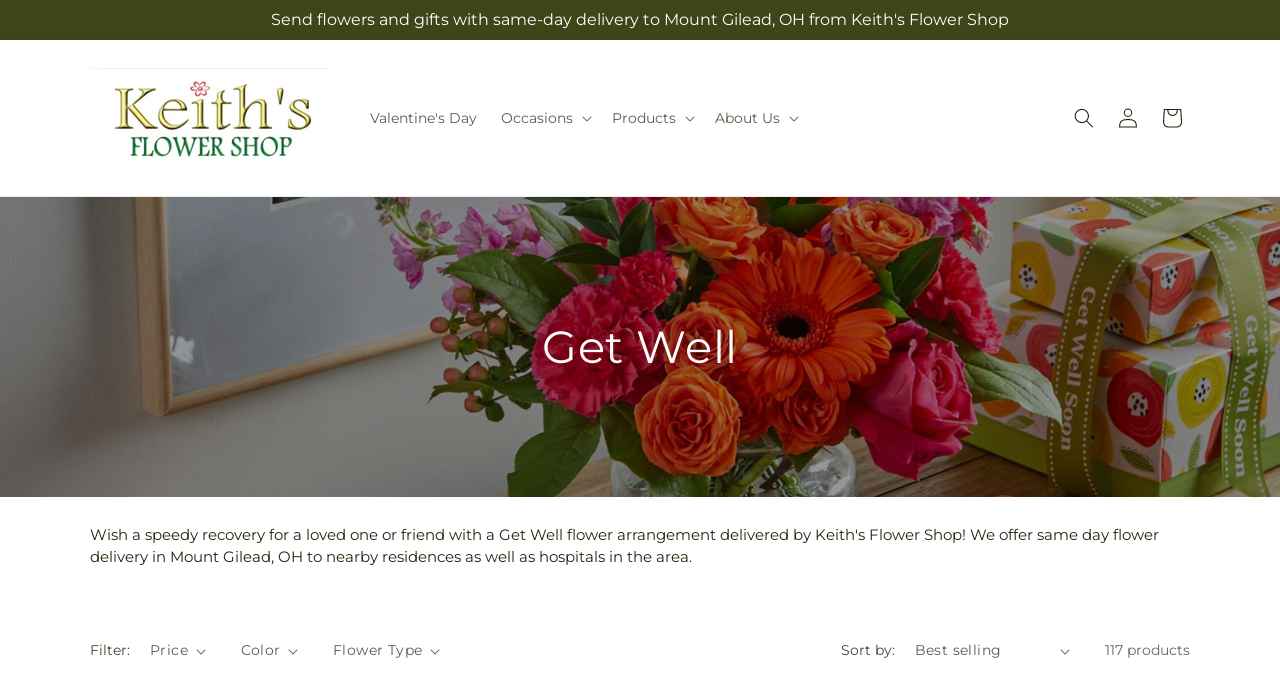

--- FILE ---
content_type: text/html; charset=utf-8
request_url: https://keithflowershop.net/collections/getwell
body_size: 45358
content:
<!doctype html>
<html class="js" lang="en">
  <head>
    <meta charset="utf-8">
    <meta http-equiv="X-UA-Compatible" content="IE=edge">
    <meta name="viewport" content="width=device-width,initial-scale=1">
    <meta name="theme-color" content="">
    <link rel="canonical" href="https://keithflowershop.net/collections/getwell"><link
        rel="icon"
        type="image/png"
        href="https://cdn.shopify.com/s/files/1/0603/8215/0889/files/MOL-Favicon.ico?v=1740121619"
      ><link rel="preconnect" href="https://fonts.shopifycdn.com" crossorigin><title>Get Well Flowers Mount Gilead |  Keith's Flower Shop&ndash;Keith&#39;s Flower Shop</title>

<meta name="description" content="Order get well flower delivery to hospitals and residences in Mount Gilead.  Keith&#39;s Flower Shop delivers fresh flowers daily.">



<meta property="og:site_name" content="Keith&#39;s Flower Shop">
<meta property="og:url" content="https://keithflowershop.net/collections/getwell">
<meta property="og:title" content="Get Well Flowers Mount Gilead |  Keith&#39;s Flower Shop">
<meta property="og:type" content="website">
<meta property="og:description" content="Order get well flower delivery to hospitals and residences in Mount Gilead.  Keith&#39;s Flower Shop delivers fresh flowers daily."><meta property="og:image" content="http://keithflowershop.net/cdn/shop/collections/GetWellBanner_00f29cda-af61-4664-bdc0-f033429c0a77.jpg?v=1720456641">
  <meta property="og:image:secure_url" content="https://keithflowershop.net/cdn/shop/collections/GetWellBanner_00f29cda-af61-4664-bdc0-f033429c0a77.jpg?v=1720456641">
  <meta property="og:image:width" content="2000">
  <meta property="og:image:height" content="1333"><meta name="twitter:card" content="summary_large_image">
<meta name="twitter:title" content="Get Well Flowers Mount Gilead |  Keith&#39;s Flower Shop">
<meta name="twitter:description" content="Order get well flower delivery to hospitals and residences in Mount Gilead.  Keith&#39;s Flower Shop delivers fresh flowers daily.">


    <script type="text/javascript">
      function saLoadScript(src) {
        var js = window.document.createElement('script');
        js.src = src;
        js.type = 'text/javascript';
        document.getElementsByTagName('head')[0].appendChild(js);
      }
      saLoadScript('https://www.shopperapproved.com/widgets/group2.0/.js');
    </script>

    <script src="//keithflowershop.net/cdn/shop/t/28/assets/constants.js?v=118090956943648323151767855272" defer="defer"></script>
    <script src="//keithflowershop.net/cdn/shop/t/28/assets/pubsub.js?v=19174502575306441471767855274" defer="defer"></script>
    <script src="//keithflowershop.net/cdn/shop/t/28/assets/global.js?v=49339389000766911031767855273" defer="defer"></script>
    <script src="//keithflowershop.net/cdn/shop/t/28/assets/details-disclosure.js?v=44455459593549459891767855274" defer="defer"></script>
    <script src="//keithflowershop.net/cdn/shop/t/28/assets/details-modal.js?v=53371210482482369271767855274" defer="defer"></script>
    <script src="//keithflowershop.net/cdn/shop/t/28/assets/search-form.js?v=19069022276363268321767855273" defer="defer"></script><script src="//keithflowershop.net/cdn/shop/t/28/assets/animations.js?v=83050544002371593871767855273" defer="defer"></script><script>window.performance && window.performance.mark && window.performance.mark('shopify.content_for_header.start');</script><meta id="shopify-digital-wallet" name="shopify-digital-wallet" content="/70673432824/digital_wallets/dialog">
<link rel="alternate" type="application/atom+xml" title="Feed" href="/collections/getwell.atom" />
<link rel="next" href="/collections/getwell?page=2">
<link rel="alternate" type="application/json+oembed" href="https://keithflowershop.net/collections/getwell.oembed">
<script async="async" src="/checkouts/internal/preloads.js?locale=en-US"></script>
<script id="shopify-features" type="application/json">{"accessToken":"5b9c16107687d8bd34104649aa84fde7","betas":["rich-media-storefront-analytics"],"domain":"keithflowershop.net","predictiveSearch":true,"shopId":70673432824,"locale":"en"}</script>
<script>var Shopify = Shopify || {};
Shopify.shop = "40-3105aa-mol.myshopify.com";
Shopify.locale = "en";
Shopify.currency = {"active":"USD","rate":"1.0"};
Shopify.country = "US";
Shopify.theme = {"name":"mol-dawn-2.0.46","id":157996777720,"schema_name":"Dawn","schema_version":"15.2.0","theme_store_id":null,"role":"main"};
Shopify.theme.handle = "null";
Shopify.theme.style = {"id":null,"handle":null};
Shopify.cdnHost = "keithflowershop.net/cdn";
Shopify.routes = Shopify.routes || {};
Shopify.routes.root = "/";</script>
<script type="module">!function(o){(o.Shopify=o.Shopify||{}).modules=!0}(window);</script>
<script>!function(o){function n(){var o=[];function n(){o.push(Array.prototype.slice.apply(arguments))}return n.q=o,n}var t=o.Shopify=o.Shopify||{};t.loadFeatures=n(),t.autoloadFeatures=n()}(window);</script>
<script id="shop-js-analytics" type="application/json">{"pageType":"collection"}</script>
<script defer="defer" async type="module" src="//keithflowershop.net/cdn/shopifycloud/shop-js/modules/v2/client.init-shop-cart-sync_BApSsMSl.en.esm.js"></script>
<script defer="defer" async type="module" src="//keithflowershop.net/cdn/shopifycloud/shop-js/modules/v2/chunk.common_CBoos6YZ.esm.js"></script>
<script type="module">
  await import("//keithflowershop.net/cdn/shopifycloud/shop-js/modules/v2/client.init-shop-cart-sync_BApSsMSl.en.esm.js");
await import("//keithflowershop.net/cdn/shopifycloud/shop-js/modules/v2/chunk.common_CBoos6YZ.esm.js");

  window.Shopify.SignInWithShop?.initShopCartSync?.({"fedCMEnabled":true,"windoidEnabled":true});

</script>
<script id="__st">var __st={"a":70673432824,"offset":-18000,"reqid":"f4291d63-9d16-45e6-b4ae-d07819073840-1768885126","pageurl":"keithflowershop.net\/collections\/getwell","u":"078cd3c2ba3e","p":"collection","rtyp":"collection","rid":432519446776};</script>
<script>window.ShopifyPaypalV4VisibilityTracking = true;</script>
<script id="captcha-bootstrap">!function(){'use strict';const t='contact',e='account',n='new_comment',o=[[t,t],['blogs',n],['comments',n],[t,'customer']],c=[[e,'customer_login'],[e,'guest_login'],[e,'recover_customer_password'],[e,'create_customer']],r=t=>t.map((([t,e])=>`form[action*='/${t}']:not([data-nocaptcha='true']) input[name='form_type'][value='${e}']`)).join(','),a=t=>()=>t?[...document.querySelectorAll(t)].map((t=>t.form)):[];function s(){const t=[...o],e=r(t);return a(e)}const i='password',u='form_key',d=['recaptcha-v3-token','g-recaptcha-response','h-captcha-response',i],f=()=>{try{return window.sessionStorage}catch{return}},m='__shopify_v',_=t=>t.elements[u];function p(t,e,n=!1){try{const o=window.sessionStorage,c=JSON.parse(o.getItem(e)),{data:r}=function(t){const{data:e,action:n}=t;return t[m]||n?{data:e,action:n}:{data:t,action:n}}(c);for(const[e,n]of Object.entries(r))t.elements[e]&&(t.elements[e].value=n);n&&o.removeItem(e)}catch(o){console.error('form repopulation failed',{error:o})}}const l='form_type',E='cptcha';function T(t){t.dataset[E]=!0}const w=window,h=w.document,L='Shopify',v='ce_forms',y='captcha';let A=!1;((t,e)=>{const n=(g='f06e6c50-85a8-45c8-87d0-21a2b65856fe',I='https://cdn.shopify.com/shopifycloud/storefront-forms-hcaptcha/ce_storefront_forms_captcha_hcaptcha.v1.5.2.iife.js',D={infoText:'Protected by hCaptcha',privacyText:'Privacy',termsText:'Terms'},(t,e,n)=>{const o=w[L][v],c=o.bindForm;if(c)return c(t,g,e,D).then(n);var r;o.q.push([[t,g,e,D],n]),r=I,A||(h.body.append(Object.assign(h.createElement('script'),{id:'captcha-provider',async:!0,src:r})),A=!0)});var g,I,D;w[L]=w[L]||{},w[L][v]=w[L][v]||{},w[L][v].q=[],w[L][y]=w[L][y]||{},w[L][y].protect=function(t,e){n(t,void 0,e),T(t)},Object.freeze(w[L][y]),function(t,e,n,w,h,L){const[v,y,A,g]=function(t,e,n){const i=e?o:[],u=t?c:[],d=[...i,...u],f=r(d),m=r(i),_=r(d.filter((([t,e])=>n.includes(e))));return[a(f),a(m),a(_),s()]}(w,h,L),I=t=>{const e=t.target;return e instanceof HTMLFormElement?e:e&&e.form},D=t=>v().includes(t);t.addEventListener('submit',(t=>{const e=I(t);if(!e)return;const n=D(e)&&!e.dataset.hcaptchaBound&&!e.dataset.recaptchaBound,o=_(e),c=g().includes(e)&&(!o||!o.value);(n||c)&&t.preventDefault(),c&&!n&&(function(t){try{if(!f())return;!function(t){const e=f();if(!e)return;const n=_(t);if(!n)return;const o=n.value;o&&e.removeItem(o)}(t);const e=Array.from(Array(32),(()=>Math.random().toString(36)[2])).join('');!function(t,e){_(t)||t.append(Object.assign(document.createElement('input'),{type:'hidden',name:u})),t.elements[u].value=e}(t,e),function(t,e){const n=f();if(!n)return;const o=[...t.querySelectorAll(`input[type='${i}']`)].map((({name:t})=>t)),c=[...d,...o],r={};for(const[a,s]of new FormData(t).entries())c.includes(a)||(r[a]=s);n.setItem(e,JSON.stringify({[m]:1,action:t.action,data:r}))}(t,e)}catch(e){console.error('failed to persist form',e)}}(e),e.submit())}));const S=(t,e)=>{t&&!t.dataset[E]&&(n(t,e.some((e=>e===t))),T(t))};for(const o of['focusin','change'])t.addEventListener(o,(t=>{const e=I(t);D(e)&&S(e,y())}));const B=e.get('form_key'),M=e.get(l),P=B&&M;t.addEventListener('DOMContentLoaded',(()=>{const t=y();if(P)for(const e of t)e.elements[l].value===M&&p(e,B);[...new Set([...A(),...v().filter((t=>'true'===t.dataset.shopifyCaptcha))])].forEach((e=>S(e,t)))}))}(h,new URLSearchParams(w.location.search),n,t,e,['guest_login'])})(!0,!0)}();</script>
<script integrity="sha256-4kQ18oKyAcykRKYeNunJcIwy7WH5gtpwJnB7kiuLZ1E=" data-source-attribution="shopify.loadfeatures" defer="defer" src="//keithflowershop.net/cdn/shopifycloud/storefront/assets/storefront/load_feature-a0a9edcb.js" crossorigin="anonymous"></script>
<script data-source-attribution="shopify.dynamic_checkout.dynamic.init">var Shopify=Shopify||{};Shopify.PaymentButton=Shopify.PaymentButton||{isStorefrontPortableWallets:!0,init:function(){window.Shopify.PaymentButton.init=function(){};var t=document.createElement("script");t.src="https://keithflowershop.net/cdn/shopifycloud/portable-wallets/latest/portable-wallets.en.js",t.type="module",document.head.appendChild(t)}};
</script>
<script data-source-attribution="shopify.dynamic_checkout.buyer_consent">
  function portableWalletsHideBuyerConsent(e){var t=document.getElementById("shopify-buyer-consent"),n=document.getElementById("shopify-subscription-policy-button");t&&n&&(t.classList.add("hidden"),t.setAttribute("aria-hidden","true"),n.removeEventListener("click",e))}function portableWalletsShowBuyerConsent(e){var t=document.getElementById("shopify-buyer-consent"),n=document.getElementById("shopify-subscription-policy-button");t&&n&&(t.classList.remove("hidden"),t.removeAttribute("aria-hidden"),n.addEventListener("click",e))}window.Shopify?.PaymentButton&&(window.Shopify.PaymentButton.hideBuyerConsent=portableWalletsHideBuyerConsent,window.Shopify.PaymentButton.showBuyerConsent=portableWalletsShowBuyerConsent);
</script>
<script data-source-attribution="shopify.dynamic_checkout.cart.bootstrap">document.addEventListener("DOMContentLoaded",(function(){function t(){return document.querySelector("shopify-accelerated-checkout-cart, shopify-accelerated-checkout")}if(t())Shopify.PaymentButton.init();else{new MutationObserver((function(e,n){t()&&(Shopify.PaymentButton.init(),n.disconnect())})).observe(document.body,{childList:!0,subtree:!0})}}));
</script>
<link id="shopify-accelerated-checkout-styles" rel="stylesheet" media="screen" href="https://keithflowershop.net/cdn/shopifycloud/portable-wallets/latest/accelerated-checkout-backwards-compat.css" crossorigin="anonymous">
<style id="shopify-accelerated-checkout-cart">
        #shopify-buyer-consent {
  margin-top: 1em;
  display: inline-block;
  width: 100%;
}

#shopify-buyer-consent.hidden {
  display: none;
}

#shopify-subscription-policy-button {
  background: none;
  border: none;
  padding: 0;
  text-decoration: underline;
  font-size: inherit;
  cursor: pointer;
}

#shopify-subscription-policy-button::before {
  box-shadow: none;
}

      </style>
<script id="sections-script" data-sections="ftd-header" defer="defer" src="//keithflowershop.net/cdn/shop/t/28/compiled_assets/scripts.js?v=1788"></script>
<script>window.performance && window.performance.mark && window.performance.mark('shopify.content_for_header.end');</script>


    <style data-shopify>
      @font-face {
  font-family: Montserrat;
  font-weight: 400;
  font-style: normal;
  font-display: swap;
  src: url("//keithflowershop.net/cdn/fonts/montserrat/montserrat_n4.81949fa0ac9fd2021e16436151e8eaa539321637.woff2") format("woff2"),
       url("//keithflowershop.net/cdn/fonts/montserrat/montserrat_n4.a6c632ca7b62da89c3594789ba828388aac693fe.woff") format("woff");
}

      @font-face {
  font-family: Montserrat;
  font-weight: 700;
  font-style: normal;
  font-display: swap;
  src: url("//keithflowershop.net/cdn/fonts/montserrat/montserrat_n7.3c434e22befd5c18a6b4afadb1e3d77c128c7939.woff2") format("woff2"),
       url("//keithflowershop.net/cdn/fonts/montserrat/montserrat_n7.5d9fa6e2cae713c8fb539a9876489d86207fe957.woff") format("woff");
}

      @font-face {
  font-family: Montserrat;
  font-weight: 400;
  font-style: italic;
  font-display: swap;
  src: url("//keithflowershop.net/cdn/fonts/montserrat/montserrat_i4.5a4ea298b4789e064f62a29aafc18d41f09ae59b.woff2") format("woff2"),
       url("//keithflowershop.net/cdn/fonts/montserrat/montserrat_i4.072b5869c5e0ed5b9d2021e4c2af132e16681ad2.woff") format("woff");
}

      @font-face {
  font-family: Montserrat;
  font-weight: 700;
  font-style: italic;
  font-display: swap;
  src: url("//keithflowershop.net/cdn/fonts/montserrat/montserrat_i7.a0d4a463df4f146567d871890ffb3c80408e7732.woff2") format("woff2"),
       url("//keithflowershop.net/cdn/fonts/montserrat/montserrat_i7.f6ec9f2a0681acc6f8152c40921d2a4d2e1a2c78.woff") format("woff");
}

      @font-face {
  font-family: Montserrat;
  font-weight: 400;
  font-style: normal;
  font-display: swap;
  src: url("//keithflowershop.net/cdn/fonts/montserrat/montserrat_n4.81949fa0ac9fd2021e16436151e8eaa539321637.woff2") format("woff2"),
       url("//keithflowershop.net/cdn/fonts/montserrat/montserrat_n4.a6c632ca7b62da89c3594789ba828388aac693fe.woff") format("woff");
}


      
        :root,
        .color-scheme-1 {
          --color-background: 255,255,255;
        
          --gradient-background: #ffffff;
        

        

        --color-foreground: 30,40,15;
        --color-background-contrast: 191,191,191;
        --color-shadow: 18,18,18;
        --color-button: 60,70,24;
        --color-button-text: 255,255,255;
        --color-secondary-button: 255,255,255;
        --color-secondary-button-text: 30,40,15;
        --color-link: 30,40,15;
        --color-badge-foreground: 30,40,15;
        --color-badge-background: 255,255,255;
        --color-badge-border: 30,40,15;
        --payment-terms-background-color: rgb(255 255 255);
      }
      
        
        .color-scheme-2 {
          --color-background: 30,40,15;
        
          --gradient-background: #1e280f;
        

        

        --color-foreground: 255,255,255;
        --color-background-contrast: 44,59,22;
        --color-shadow: 18,18,18;
        --color-button: 60,70,24;
        --color-button-text: 255,255,255;
        --color-secondary-button: 30,40,15;
        --color-secondary-button-text: 18,18,18;
        --color-link: 18,18,18;
        --color-badge-foreground: 255,255,255;
        --color-badge-background: 30,40,15;
        --color-badge-border: 255,255,255;
        --payment-terms-background-color: rgb(30 40 15);
      }
      
        
        .color-scheme-3 {
          --color-background: 36,40,51;
        
          --gradient-background: #242833;
        

        

        --color-foreground: 255,255,255;
        --color-background-contrast: 47,52,66;
        --color-shadow: 18,18,18;
        --color-button: 255,255,255;
        --color-button-text: 0,0,0;
        --color-secondary-button: 36,40,51;
        --color-secondary-button-text: 255,255,255;
        --color-link: 255,255,255;
        --color-badge-foreground: 255,255,255;
        --color-badge-background: 36,40,51;
        --color-badge-border: 255,255,255;
        --payment-terms-background-color: rgb(36 40 51);
      }
      
        
        .color-scheme-4 {
          --color-background: 250,250,245;
        
          --gradient-background: #fafaf5;
        

        

        --color-foreground: 36,40,51;
        --color-background-contrast: 207,207,160;
        --color-shadow: 18,18,18;
        --color-button: 60,70,24;
        --color-button-text: 255,255,255;
        --color-secondary-button: 250,250,245;
        --color-secondary-button-text: 255,255,255;
        --color-link: 255,255,255;
        --color-badge-foreground: 36,40,51;
        --color-badge-background: 250,250,245;
        --color-badge-border: 36,40,51;
        --payment-terms-background-color: rgb(250 250 245);
      }
      
        
        .color-scheme-5 {
          --color-background: 210,0,0;
        
          --gradient-background: #d20000;
        

        

        --color-foreground: 255,255,255;
        --color-background-contrast: 235,0,0;
        --color-shadow: 18,18,18;
        --color-button: 255,255,255;
        --color-button-text: 51,79,180;
        --color-secondary-button: 210,0,0;
        --color-secondary-button-text: 255,255,255;
        --color-link: 255,255,255;
        --color-badge-foreground: 255,255,255;
        --color-badge-background: 210,0,0;
        --color-badge-border: 255,255,255;
        --payment-terms-background-color: rgb(210 0 0);
      }
      

      body, .color-scheme-1, .color-scheme-2, .color-scheme-3, .color-scheme-4, .color-scheme-5 {
        color: rgba(var(--color-foreground), 0.75);
        background-color: rgb(var(--color-background));
      }

      :root {
        --font-body-family: Montserrat, sans-serif;
        --font-body-style: normal;
        --font-body-weight: 400;
        --font-body-weight-bold: 700;

        --font-heading-family: Montserrat, sans-serif;
        --font-heading-style: normal;
        --font-heading-weight: 400;

        --font-body-scale: 1.0;
        --font-heading-scale: 1.0;

        --media-padding: px;
        --media-border-opacity: 0.05;
        --media-border-width: 1px;
        --media-radius: 0px;
        --media-shadow-opacity: 0.0;
        --media-shadow-horizontal-offset: 0px;
        --media-shadow-vertical-offset: 4px;
        --media-shadow-blur-radius: 5px;
        --media-shadow-visible: 0;

        --page-width: 120rem;
        --page-width-margin: 0rem;

        --product-card-image-padding: 0.0rem;
        --product-card-corner-radius: 0.0rem;
        --product-card-text-alignment: left;
        --product-card-border-width: 0.0rem;
        --product-card-border-opacity: 0.1;
        --product-card-shadow-opacity: 0.0;
        --product-card-shadow-visible: 0;
        --product-card-shadow-horizontal-offset: 0.0rem;
        --product-card-shadow-vertical-offset: 0.4rem;
        --product-card-shadow-blur-radius: 0.5rem;

        --collection-card-image-padding: 0.0rem;
        --collection-card-corner-radius: 0.0rem;
        --collection-card-text-alignment: left;
        --collection-card-border-width: 0.0rem;
        --collection-card-border-opacity: 0.1;
        --collection-card-shadow-opacity: 0.0;
        --collection-card-shadow-visible: 0;
        --collection-card-shadow-horizontal-offset: 0.0rem;
        --collection-card-shadow-vertical-offset: 0.4rem;
        --collection-card-shadow-blur-radius: 0.5rem;

        --blog-card-image-padding: 0.0rem;
        --blog-card-corner-radius: 0.0rem;
        --blog-card-text-alignment: left;
        --blog-card-border-width: 0.0rem;
        --blog-card-border-opacity: 0.1;
        --blog-card-shadow-opacity: 0.0;
        --blog-card-shadow-visible: 0;
        --blog-card-shadow-horizontal-offset: 0.0rem;
        --blog-card-shadow-vertical-offset: 0.4rem;
        --blog-card-shadow-blur-radius: 0.5rem;

        --badge-corner-radius: 4.0rem;

        --popup-border-width: 1px;
        --popup-border-opacity: 0.1;
        --popup-corner-radius: 0px;
        --popup-shadow-opacity: 0.05;
        --popup-shadow-horizontal-offset: 0px;
        --popup-shadow-vertical-offset: 4px;
        --popup-shadow-blur-radius: 5px;

        --drawer-border-width: 1px;
        --drawer-border-opacity: 0.1;
        --drawer-shadow-opacity: 0.0;
        --drawer-shadow-horizontal-offset: 0px;
        --drawer-shadow-vertical-offset: 4px;
        --drawer-shadow-blur-radius: 5px;

        --spacing-sections-desktop: 0px;
        --spacing-sections-mobile: 0px;

        --grid-desktop-vertical-spacing: 8px;
        --grid-desktop-horizontal-spacing: 8px;
        --grid-mobile-vertical-spacing: 4px;
        --grid-mobile-horizontal-spacing: 4px;

        --text-boxes-border-opacity: 0.1;
        --text-boxes-border-width: 0px;
        --text-boxes-radius: 0px;
        --text-boxes-shadow-opacity: 0.0;
        --text-boxes-shadow-visible: 0;
        --text-boxes-shadow-horizontal-offset: 0px;
        --text-boxes-shadow-vertical-offset: 4px;
        --text-boxes-shadow-blur-radius: 5px;

        --buttons-radius: 0px;
        --buttons-radius-outset: 0px;
        --buttons-border-width: 1px;
        --buttons-border-opacity: 1.0;
        --buttons-shadow-opacity: 0.0;
        --buttons-shadow-visible: 0;
        --buttons-shadow-horizontal-offset: 0px;
        --buttons-shadow-vertical-offset: 4px;
        --buttons-shadow-blur-radius: 5px;
        --buttons-border-offset: 0px;

        --inputs-radius: 0px;
        --inputs-border-width: 1px;
        --inputs-border-opacity: 0.55;
        --inputs-shadow-opacity: 0.0;
        --inputs-shadow-horizontal-offset: 0px;
        --inputs-margin-offset: 0px;
        --inputs-shadow-vertical-offset: 4px;
        --inputs-shadow-blur-radius: 5px;
        --inputs-radius-outset: 0px;

        --variant-pills-radius: 40px;
        --variant-pills-border-width: 1px;
        --variant-pills-border-opacity: 0.55;
        --variant-pills-shadow-opacity: 0.0;
        --variant-pills-shadow-horizontal-offset: 0px;
        --variant-pills-shadow-vertical-offset: 4px;
        --variant-pills-shadow-blur-radius: 5px;
      }

      *,
      *::before,
      *::after {
        box-sizing: inherit;
      }

      html {
        box-sizing: border-box;
        font-size: calc(var(--font-body-scale) * 62.5%);
        height: 100%;
      }

      body {
        display: grid;
        grid-template-rows: auto auto 1fr auto;
        grid-template-columns: 100%;
        min-height: 100%;
        margin: 0;
        font-size: 1.5rem;
        letter-spacing: 0.06rem;
        line-height: calc(1 + 0.8 / var(--font-body-scale));
        font-family: var(--font-body-family);
        font-style: var(--font-body-style);
        font-weight: var(--font-body-weight);
      }

      @media screen and (min-width: 750px) {
        body {
          font-size: 1.6rem;
        }
      }
    </style>

    <link href="//keithflowershop.net/cdn/shop/t/28/assets/base.css?v=15338609948248799991767855274" rel="stylesheet" type="text/css" media="all" />
    <link rel="stylesheet" href="//keithflowershop.net/cdn/shop/t/28/assets/component-cart-items.css?v=168397629478424874391767855274" media="print" onload="this.media='all'">
      <link rel="preload" as="font" href="//keithflowershop.net/cdn/fonts/montserrat/montserrat_n4.81949fa0ac9fd2021e16436151e8eaa539321637.woff2" type="font/woff2" crossorigin>
      

      <link rel="preload" as="font" href="//keithflowershop.net/cdn/fonts/montserrat/montserrat_n4.81949fa0ac9fd2021e16436151e8eaa539321637.woff2" type="font/woff2" crossorigin>
      
<link
        rel="stylesheet"
        href="//keithflowershop.net/cdn/shop/t/28/assets/component-predictive-search.css?v=52367419115624579981767855273"
        media="print"
        onload="this.media='all'"
      ><script>
      if (Shopify.designMode) {
        document.documentElement.classList.add('shopify-design-mode');
      }
    </script>

    <!-- Script Overrides -->
    <meta name="google-site-verification" content="aBXmCqpVllxc9ieR9J8SVHi0GcYp8Wi8UHOivwoIb2U" />

    <!-- Tracking Scripts data --><script>
  document.addEventListener('DOMContentLoaded', function () {

    const memberGtmIdMetafield = ""
    const memberGtmIds = memberGtmIdMetafield.split(',')
     memberGtmIdMetafield && memberGtmIds.forEach(gtmId => {
      Shopify.analytics.publish('init_gtm', { gtmId : gtmId.trim() } );
    })
  
    const memberGaIdMetafield = ""
    const memberGaIds = memberGaIdMetafield.split(',')
    memberGaIdMetafield && memberGaIds.forEach(gaid => {
      Shopify.analytics.publish('init_ga', { gaId: gaid.trim() });
    })
   
    const initData = {
        "event": "datalayer-initialized",
        "sitePlatform": "MOL",
        "storeName": "40-3105aa-mol.myshopify.com",
        "environment": "prod",
        "memberNumber": "40-3105AA",
        "currency": "USD",
        "language": "EN",
        "botDetectionRules": JSON.stringify({ rules: [{"osRegex":"linux","result":"BOT"},{"browserRegex":"Chrome","osRegex":"Mac OS 11.2","deviceRegex":"Macintosh Apple","screenResolutionRegex":"360x640","browserVersionRegex":"^(89.0.4388.150)$","result":"BOT"},{"browserRegex":"Chrome","osRegex":"Mac OS 10.15","deviceRegex":"Macintosh Apple","screenResolutionRegex":"1366x768","browserVersionRegex":"^(111.0.0.0)$","result":"BOT"},{"browserRegex":"Chrome","osRegex":"Mac OS 10.15","deviceRegex":"Macintosh Apple","screenResolutionRegex":"1366x768","browserVersionRegex":"^(91.0.4472.114)$","result":"BOT"},{"browserRegex":"Chrome","osRegex":"Mac OS 10.15","deviceRegex":"Macintosh Apple","screenResolutionRegex":"800x600","exactBrowserVersion":"^(113.0.0.0|108.0.0.0|78.0.3904.70)$","result":"BOT"},{"browserRegex":"Chrome","osRegex":"Android 8.0.0","deviceRegex":"LG","screenResolutionRegex":"800x600","browserVersionRegex":"^(68.0.3440.91)$","result":"BOT"},{"browserRegex":"Chrome","osRegex":"Windows 10","screenResolutionRegex":"1024x1024","browserVersionRegex":"^(79.0.3945.79)$","result":"BOT"},{"browserRegex":"Chrome","osRegex":"Windows 10","screenResolutionRegex":"1280x960","browserVersionRegex":"^(101.0.4951.54|100.0.4896.127|103.0.5060.134|101.0.4951.67|104.0.0.0|86.0.4240.198|102.0.5005.63)$","result":"BOT"},{"browserRegex":"Chrome","osRegex":"Windows 10","screenResolutionRegex":"1920x1080","browserVersionRegex":"^(117.0.5938.92)$","result":"BOT"},{"browserRegex":"Chrome","osRegex":"Windows 10","screenResolutionRegex":"800x600","browserVersionRegex":"^(102.0.5005.61|117.0.5938.132|81.0.4044.138)$","result":"BOT"},{"browserRegex":"Chrome","osRegex":"Windows 10","screenResolutionRegex":"1366x768","browserVersionRegex":"^(83.0.4103.116)$","result":"BOT"},{"browserRegex":"WebKit","osRegex":"Windows 10","screenResolutionRegex":"800x600","browserVersionRegex":"^(5.0)$","result":"BOT"},{"browserRegex":"Safari","osRegex":"iOS 16.1.1","screenResolutionRegex":"414x886","browserVersionRegex":"^(16.1)$","result":"BOT"},{"userAgentRegex":"yahoo|searchme|webalta|crawler|scanalert|heritrix|spider|semrushbot|bot|yandex","result":"BOT"},{"browserRegex":"Edge","osRegex":"Windows 10","screenResolutionRegex":"1280x720","browserVersionRegex":"^(119.0.2151.97)$","result":"BOT"},{"browserRegex":"Edge","osRegex":"Windows 10","screenResolutionRegex":"1024x768","browserVersionRegex":"^(17.17134)$","result":"BOT"},{"browserRegex":"Edge","osRegex":"Windows 10","screenResolutionRegex":"640x360","browserVersionRegex":"^(14.14263)$","result":"BOT"},{"browserRegex":"Edge","osRegex":"Windows 10","screenResolutionRegex":"1366x768","browserVersionRegex":"^(13.10586|14.14393)$","result":"BOT"},{"browserRegex":"Edge","osRegex":"Windows 10","screenResolutionRegex":"1920x1080","browserVersionRegex":"^(14.14931)$","result":"BOT"},{"browserRegex":"Edge","osRegex":"Windows 10","screenResolutionRegex":"^(640x360|360x640)$","browserVersionRegex":"^(14.14263)$","result":"BOT"},{"browserRegex":"Edge","osRegex":"Windows 10","screenResolutionRegex":"^(1280x720)$","browserVersionRegex":"^(113.0.5672.53)$","result":"BOT"},{"browserRegex":"Waterfox","osRegex":"Linux ","screenResolutionRegex":"320x568","browserVersionRegex":"^(56.6)$","result":"BOT"},{"browserRegex":"Silk","osRegex":"Android 5.1.1","screenResolutionRegex":"^(1280x800|1024x600|601x962)$","browserVersionRegex":"^(108.9.6|108.10.4|108.8.5)$","result":"BOT"},{"browserRegex":"Android Browser","osRegex":"^(Android 4.0|Android 4.1|Android 4.3)$","screenResolutionRegex":"^(640x360)$","browserVersionRegex":"^(16.4)$","result":"BOT"}] })
    }
    Shopify.analytics.publish('init_datalayer', initData );

    const category = theme.Helpers.getReferrerCategory("collection")
    if (category) {
      window.sessionStorage.setItem('_gtmCtg', JSON.stringify(category));
    }
  });
</script>


    <!-- Local Business Schema Markup -->
    
  <link href="https://monorail-edge.shopifysvc.com" rel="dns-prefetch">
<script>(function(){if ("sendBeacon" in navigator && "performance" in window) {try {var session_token_from_headers = performance.getEntriesByType('navigation')[0].serverTiming.find(x => x.name == '_s').description;} catch {var session_token_from_headers = undefined;}var session_cookie_matches = document.cookie.match(/_shopify_s=([^;]*)/);var session_token_from_cookie = session_cookie_matches && session_cookie_matches.length === 2 ? session_cookie_matches[1] : "";var session_token = session_token_from_headers || session_token_from_cookie || "";function handle_abandonment_event(e) {var entries = performance.getEntries().filter(function(entry) {return /monorail-edge.shopifysvc.com/.test(entry.name);});if (!window.abandonment_tracked && entries.length === 0) {window.abandonment_tracked = true;var currentMs = Date.now();var navigation_start = performance.timing.navigationStart;var payload = {shop_id: 70673432824,url: window.location.href,navigation_start,duration: currentMs - navigation_start,session_token,page_type: "collection"};window.navigator.sendBeacon("https://monorail-edge.shopifysvc.com/v1/produce", JSON.stringify({schema_id: "online_store_buyer_site_abandonment/1.1",payload: payload,metadata: {event_created_at_ms: currentMs,event_sent_at_ms: currentMs}}));}}window.addEventListener('pagehide', handle_abandonment_event);}}());</script>
<script id="web-pixels-manager-setup">(function e(e,d,r,n,o){if(void 0===o&&(o={}),!Boolean(null===(a=null===(i=window.Shopify)||void 0===i?void 0:i.analytics)||void 0===a?void 0:a.replayQueue)){var i,a;window.Shopify=window.Shopify||{};var t=window.Shopify;t.analytics=t.analytics||{};var s=t.analytics;s.replayQueue=[],s.publish=function(e,d,r){return s.replayQueue.push([e,d,r]),!0};try{self.performance.mark("wpm:start")}catch(e){}var l=function(){var e={modern:/Edge?\/(1{2}[4-9]|1[2-9]\d|[2-9]\d{2}|\d{4,})\.\d+(\.\d+|)|Firefox\/(1{2}[4-9]|1[2-9]\d|[2-9]\d{2}|\d{4,})\.\d+(\.\d+|)|Chrom(ium|e)\/(9{2}|\d{3,})\.\d+(\.\d+|)|(Maci|X1{2}).+ Version\/(15\.\d+|(1[6-9]|[2-9]\d|\d{3,})\.\d+)([,.]\d+|)( \(\w+\)|)( Mobile\/\w+|) Safari\/|Chrome.+OPR\/(9{2}|\d{3,})\.\d+\.\d+|(CPU[ +]OS|iPhone[ +]OS|CPU[ +]iPhone|CPU IPhone OS|CPU iPad OS)[ +]+(15[._]\d+|(1[6-9]|[2-9]\d|\d{3,})[._]\d+)([._]\d+|)|Android:?[ /-](13[3-9]|1[4-9]\d|[2-9]\d{2}|\d{4,})(\.\d+|)(\.\d+|)|Android.+Firefox\/(13[5-9]|1[4-9]\d|[2-9]\d{2}|\d{4,})\.\d+(\.\d+|)|Android.+Chrom(ium|e)\/(13[3-9]|1[4-9]\d|[2-9]\d{2}|\d{4,})\.\d+(\.\d+|)|SamsungBrowser\/([2-9]\d|\d{3,})\.\d+/,legacy:/Edge?\/(1[6-9]|[2-9]\d|\d{3,})\.\d+(\.\d+|)|Firefox\/(5[4-9]|[6-9]\d|\d{3,})\.\d+(\.\d+|)|Chrom(ium|e)\/(5[1-9]|[6-9]\d|\d{3,})\.\d+(\.\d+|)([\d.]+$|.*Safari\/(?![\d.]+ Edge\/[\d.]+$))|(Maci|X1{2}).+ Version\/(10\.\d+|(1[1-9]|[2-9]\d|\d{3,})\.\d+)([,.]\d+|)( \(\w+\)|)( Mobile\/\w+|) Safari\/|Chrome.+OPR\/(3[89]|[4-9]\d|\d{3,})\.\d+\.\d+|(CPU[ +]OS|iPhone[ +]OS|CPU[ +]iPhone|CPU IPhone OS|CPU iPad OS)[ +]+(10[._]\d+|(1[1-9]|[2-9]\d|\d{3,})[._]\d+)([._]\d+|)|Android:?[ /-](13[3-9]|1[4-9]\d|[2-9]\d{2}|\d{4,})(\.\d+|)(\.\d+|)|Mobile Safari.+OPR\/([89]\d|\d{3,})\.\d+\.\d+|Android.+Firefox\/(13[5-9]|1[4-9]\d|[2-9]\d{2}|\d{4,})\.\d+(\.\d+|)|Android.+Chrom(ium|e)\/(13[3-9]|1[4-9]\d|[2-9]\d{2}|\d{4,})\.\d+(\.\d+|)|Android.+(UC? ?Browser|UCWEB|U3)[ /]?(15\.([5-9]|\d{2,})|(1[6-9]|[2-9]\d|\d{3,})\.\d+)\.\d+|SamsungBrowser\/(5\.\d+|([6-9]|\d{2,})\.\d+)|Android.+MQ{2}Browser\/(14(\.(9|\d{2,})|)|(1[5-9]|[2-9]\d|\d{3,})(\.\d+|))(\.\d+|)|K[Aa][Ii]OS\/(3\.\d+|([4-9]|\d{2,})\.\d+)(\.\d+|)/},d=e.modern,r=e.legacy,n=navigator.userAgent;return n.match(d)?"modern":n.match(r)?"legacy":"unknown"}(),u="modern"===l?"modern":"legacy",c=(null!=n?n:{modern:"",legacy:""})[u],f=function(e){return[e.baseUrl,"/wpm","/b",e.hashVersion,"modern"===e.buildTarget?"m":"l",".js"].join("")}({baseUrl:d,hashVersion:r,buildTarget:u}),m=function(e){var d=e.version,r=e.bundleTarget,n=e.surface,o=e.pageUrl,i=e.monorailEndpoint;return{emit:function(e){var a=e.status,t=e.errorMsg,s=(new Date).getTime(),l=JSON.stringify({metadata:{event_sent_at_ms:s},events:[{schema_id:"web_pixels_manager_load/3.1",payload:{version:d,bundle_target:r,page_url:o,status:a,surface:n,error_msg:t},metadata:{event_created_at_ms:s}}]});if(!i)return console&&console.warn&&console.warn("[Web Pixels Manager] No Monorail endpoint provided, skipping logging."),!1;try{return self.navigator.sendBeacon.bind(self.navigator)(i,l)}catch(e){}var u=new XMLHttpRequest;try{return u.open("POST",i,!0),u.setRequestHeader("Content-Type","text/plain"),u.send(l),!0}catch(e){return console&&console.warn&&console.warn("[Web Pixels Manager] Got an unhandled error while logging to Monorail."),!1}}}}({version:r,bundleTarget:l,surface:e.surface,pageUrl:self.location.href,monorailEndpoint:e.monorailEndpoint});try{o.browserTarget=l,function(e){var d=e.src,r=e.async,n=void 0===r||r,o=e.onload,i=e.onerror,a=e.sri,t=e.scriptDataAttributes,s=void 0===t?{}:t,l=document.createElement("script"),u=document.querySelector("head"),c=document.querySelector("body");if(l.async=n,l.src=d,a&&(l.integrity=a,l.crossOrigin="anonymous"),s)for(var f in s)if(Object.prototype.hasOwnProperty.call(s,f))try{l.dataset[f]=s[f]}catch(e){}if(o&&l.addEventListener("load",o),i&&l.addEventListener("error",i),u)u.appendChild(l);else{if(!c)throw new Error("Did not find a head or body element to append the script");c.appendChild(l)}}({src:f,async:!0,onload:function(){if(!function(){var e,d;return Boolean(null===(d=null===(e=window.Shopify)||void 0===e?void 0:e.analytics)||void 0===d?void 0:d.initialized)}()){var d=window.webPixelsManager.init(e)||void 0;if(d){var r=window.Shopify.analytics;r.replayQueue.forEach((function(e){var r=e[0],n=e[1],o=e[2];d.publishCustomEvent(r,n,o)})),r.replayQueue=[],r.publish=d.publishCustomEvent,r.visitor=d.visitor,r.initialized=!0}}},onerror:function(){return m.emit({status:"failed",errorMsg:"".concat(f," has failed to load")})},sri:function(e){var d=/^sha384-[A-Za-z0-9+/=]+$/;return"string"==typeof e&&d.test(e)}(c)?c:"",scriptDataAttributes:o}),m.emit({status:"loading"})}catch(e){m.emit({status:"failed",errorMsg:(null==e?void 0:e.message)||"Unknown error"})}}})({shopId: 70673432824,storefrontBaseUrl: "https://keithflowershop.net",extensionsBaseUrl: "https://extensions.shopifycdn.com/cdn/shopifycloud/web-pixels-manager",monorailEndpoint: "https://monorail-edge.shopifysvc.com/unstable/produce_batch",surface: "storefront-renderer",enabledBetaFlags: ["2dca8a86"],webPixelsConfigList: [{"id":"35979512","eventPayloadVersion":"1","runtimeContext":"LAX","scriptVersion":"1","type":"CUSTOM","privacyPurposes":["ANALYTICS","MARKETING","SALE_OF_DATA"],"name":"Google Tag Manager"},{"id":"shopify-app-pixel","configuration":"{}","eventPayloadVersion":"v1","runtimeContext":"STRICT","scriptVersion":"0450","apiClientId":"shopify-pixel","type":"APP","privacyPurposes":["ANALYTICS","MARKETING"]},{"id":"shopify-custom-pixel","eventPayloadVersion":"v1","runtimeContext":"LAX","scriptVersion":"0450","apiClientId":"shopify-pixel","type":"CUSTOM","privacyPurposes":["ANALYTICS","MARKETING"]}],isMerchantRequest: false,initData: {"shop":{"name":"Keith's Flower Shop","paymentSettings":{"currencyCode":"USD"},"myshopifyDomain":"40-3105aa-mol.myshopify.com","countryCode":"US","storefrontUrl":"https:\/\/keithflowershop.net"},"customer":null,"cart":null,"checkout":null,"productVariants":[],"purchasingCompany":null},},"https://keithflowershop.net/cdn","fcfee988w5aeb613cpc8e4bc33m6693e112",{"modern":"","legacy":""},{"shopId":"70673432824","storefrontBaseUrl":"https:\/\/keithflowershop.net","extensionBaseUrl":"https:\/\/extensions.shopifycdn.com\/cdn\/shopifycloud\/web-pixels-manager","surface":"storefront-renderer","enabledBetaFlags":"[\"2dca8a86\"]","isMerchantRequest":"false","hashVersion":"fcfee988w5aeb613cpc8e4bc33m6693e112","publish":"custom","events":"[[\"page_viewed\",{}],[\"collection_viewed\",{\"collection\":{\"id\":\"432519446776\",\"title\":\"Get Well\",\"productVariants\":[{\"price\":{\"amount\":50.0,\"currencyCode\":\"USD\"},\"product\":{\"title\":\"Botanical Dream Bouquet\",\"vendor\":\"Keith's Flower Shop\",\"id\":\"8626196480248\",\"untranslatedTitle\":\"Botanical Dream Bouquet\",\"url\":\"\/products\/botanical-dream-bouquet-prd-r5559\",\"type\":\"floral\"},\"id\":\"45415264223480\",\"image\":{\"src\":\"\/\/keithflowershop.net\/cdn\/shop\/files\/R5559S_LOL_preset_mol-mx-tile-wide-sv-new.jpg?v=1744404604\"},\"sku\":\"R5559S\",\"title\":\"Standard\",\"untranslatedTitle\":\"Standard\"},{\"price\":{\"amount\":40.0,\"currencyCode\":\"USD\"},\"product\":{\"title\":\"Florist Original Mixed Bouquet\",\"vendor\":\"Keith's Flower Shop\",\"id\":\"8626192253176\",\"untranslatedTitle\":\"Florist Original Mixed Bouquet\",\"url\":\"\/products\/florist-original-mixed-bouquet-prd-eo-6022\",\"type\":\"floral\"},\"id\":\"45415253246200\",\"image\":{\"src\":\"\/\/keithflowershop.net\/cdn\/shop\/files\/EO-6022S_LOL_preset_mol-mx-tile-wide-sv-new.jpg?v=1744392736\"},\"sku\":\"EO-6022S\",\"title\":\"Standard\",\"untranslatedTitle\":\"Standard\"},{\"price\":{\"amount\":45.0,\"currencyCode\":\"USD\"},\"product\":{\"title\":\"Classic Ivory – A Florist Original\",\"vendor\":\"Keith's Flower Shop\",\"id\":\"8626206212344\",\"untranslatedTitle\":\"Classic Ivory – A Florist Original\",\"url\":\"\/products\/classic-ivory-florist-original-prd-sym-6022\",\"type\":\"floral\"},\"id\":\"45415286571256\",\"image\":{\"src\":\"\/\/keithflowershop.net\/cdn\/shop\/files\/SYM-6022S_LOL_preset_mol-mx-tile-wide-sv-new.jpg?v=1744651563\"},\"sku\":\"SYM-6022S\",\"title\":\"Standard\",\"untranslatedTitle\":\"Standard\"},{\"price\":{\"amount\":61.0,\"currencyCode\":\"USD\"},\"product\":{\"title\":\"Sunset Serenade Bouquet\",\"vendor\":\"Keith's Flower Shop\",\"id\":\"8626195988728\",\"untranslatedTitle\":\"Sunset Serenade Bouquet\",\"url\":\"\/products\/sunset-serenade-bouquet-prd-r5550\",\"type\":\"floral\"},\"id\":\"45415260815608\",\"image\":{\"src\":\"\/\/keithflowershop.net\/cdn\/shop\/files\/R5550S_LOL_preset_mol-mx-tile-wide-sv-new.jpg?v=1744400119\"},\"sku\":\"R5550S\",\"title\":\"Standard\",\"untranslatedTitle\":\"Standard\"},{\"price\":{\"amount\":55.0,\"currencyCode\":\"USD\"},\"product\":{\"title\":\"You're Precious Bouquet\",\"vendor\":\"Keith's Flower Shop\",\"id\":\"8626214568184\",\"untranslatedTitle\":\"You're Precious Bouquet\",\"url\":\"\/products\/you-re-precious-bouquet-prd-ypb\",\"type\":\"floral\"},\"id\":\"45415301382392\",\"image\":{\"src\":\"\/\/keithflowershop.net\/cdn\/shop\/files\/YPBS_LOL_preset_mol-mx-tile-wide-sv-new.jpg?v=1744651413\"},\"sku\":\"YPBS\",\"title\":\"Standard\",\"untranslatedTitle\":\"Standard\"},{\"price\":{\"amount\":40.0,\"currencyCode\":\"USD\"},\"product\":{\"title\":\"Blooming Bounty Bouquet\",\"vendor\":\"Keith's Flower Shop\",\"id\":\"9062448562424\",\"untranslatedTitle\":\"Blooming Bounty Bouquet\",\"url\":\"\/products\/blooming-bounty-bouquet-prd-c17-4329\",\"type\":\"floral\"},\"id\":\"46421950595320\",\"image\":{\"src\":\"\/\/keithflowershop.net\/cdn\/shop\/files\/C17-4329S_LOL_preset_mol-mx-tile-wide-sv-new.jpg?v=1746622712\"},\"sku\":\"C17-4329S\",\"title\":\"Standard\",\"untranslatedTitle\":\"Standard\"},{\"price\":{\"amount\":55.0,\"currencyCode\":\"USD\"},\"product\":{\"title\":\"Clear Skies Bouquet\",\"vendor\":\"Keith's Flower Shop\",\"id\":\"9110752362744\",\"untranslatedTitle\":\"Clear Skies Bouquet\",\"url\":\"\/products\/clear-skies-bouquet-prd-nfg\",\"type\":\"floral\"},\"id\":\"46542199226616\",\"image\":{\"src\":\"\/\/keithflowershop.net\/cdn\/shop\/files\/NFGX_LOL_preset_mol-mx-tile-wide-sv-new.jpg?v=1752204496\"},\"sku\":\"NFGX\",\"title\":\"Small\",\"untranslatedTitle\":\"Small\"},{\"price\":{\"amount\":60.0,\"currencyCode\":\"USD\"},\"product\":{\"title\":\"Simple Charm Bouquet\",\"vendor\":\"Keith's Flower Shop\",\"id\":\"8626191859960\",\"untranslatedTitle\":\"Simple Charm Bouquet\",\"url\":\"\/products\/simple-charm-bouquet-prd-d27\",\"type\":\"floral\"},\"id\":\"45415252197624\",\"image\":{\"src\":\"\/\/keithflowershop.net\/cdn\/shop\/files\/D27S_LOL_preset_mol-mx-tile-wide-sv-new.jpg?v=1745444974\"},\"sku\":\"D27S\",\"title\":\"Standard\",\"untranslatedTitle\":\"Standard\"},{\"price\":{\"amount\":50.0,\"currencyCode\":\"USD\"},\"product\":{\"title\":\"Beyond Blue Bouquet\",\"vendor\":\"Keith's Flower Shop\",\"id\":\"8626195333368\",\"untranslatedTitle\":\"Beyond Blue Bouquet\",\"url\":\"\/products\/beyond-blue-bouquet-prd-nb2\",\"type\":\"floral\"},\"id\":\"45415259078904\",\"image\":{\"src\":\"\/\/keithflowershop.net\/cdn\/shop\/files\/NB2S_LOL_preset_mol-mx-tile-wide-sv-new.jpg?v=1745442558\"},\"sku\":\"NB2S\",\"title\":\"Standard\",\"untranslatedTitle\":\"Standard\"},{\"price\":{\"amount\":65.0,\"currencyCode\":\"USD\"},\"product\":{\"title\":\"Alluring Elegance Bouquet\",\"vendor\":\"Keith's Flower Shop\",\"id\":\"8626195300600\",\"untranslatedTitle\":\"Alluring Elegance Bouquet\",\"url\":\"\/products\/alluring-elegance-bouquet-prd-nae\",\"type\":\"floral\"},\"id\":\"45415258980600\",\"image\":{\"src\":\"\/\/keithflowershop.net\/cdn\/shop\/files\/NAES_LOL_preset_mol-mx-tile-wide-sv-new.jpg?v=1744396739\"},\"sku\":\"NAES\",\"title\":\"Standard\",\"untranslatedTitle\":\"Standard\"},{\"price\":{\"amount\":44.99,\"currencyCode\":\"USD\"},\"product\":{\"title\":\"The Wondrous Nature Bouquet\",\"vendor\":\"Keith's Flower Shop\",\"id\":\"8626188812536\",\"untranslatedTitle\":\"The Wondrous Nature Bouquet\",\"url\":\"\/products\/the-wondrous-nature-bouquet-prd-c12-4400\",\"type\":\"floral\"},\"id\":\"45611506565368\",\"image\":{\"src\":\"\/\/keithflowershop.net\/cdn\/shop\/files\/C12-4400S_LOL_preset_mol-mx-tile-wide-sv-new.jpg?v=1739427524\"},\"sku\":\"C12-4400S\",\"title\":\"Original\",\"untranslatedTitle\":\"Original\"},{\"price\":{\"amount\":65.0,\"currencyCode\":\"USD\"},\"product\":{\"title\":\"Truly Stunning Bouquet\",\"vendor\":\"Keith's Flower Shop\",\"id\":\"8626206179576\",\"untranslatedTitle\":\"Truly Stunning Bouquet\",\"url\":\"\/products\/truly-stunning-bouquet-prd-tsb\",\"type\":\"floral\"},\"id\":\"45415286472952\",\"image\":{\"src\":\"\/\/keithflowershop.net\/cdn\/shop\/files\/TSBS_LOL_preset_mol-mx-tile-wide-sv-new.jpg?v=1744651241\"},\"sku\":\"TSBS\",\"title\":\"Standard\",\"untranslatedTitle\":\"Standard\"},{\"price\":{\"amount\":80.0,\"currencyCode\":\"USD\"},\"product\":{\"title\":\"Beautiful Spirit Basket\",\"vendor\":\"Keith's Flower Shop\",\"id\":\"8626202149112\",\"untranslatedTitle\":\"Beautiful Spirit Basket\",\"url\":\"\/products\/beautiful-spirit-basket-prd-s5272\",\"type\":\"floral\"},\"id\":\"45415277986040\",\"image\":{\"src\":\"\/\/keithflowershop.net\/cdn\/shop\/files\/S5272S_LOL_preset_mol-mx-tile-wide-sv-new.jpg?v=1745437876\"},\"sku\":\"S5272S\",\"title\":\"Standard\",\"untranslatedTitle\":\"Standard\"},{\"price\":{\"amount\":55.0,\"currencyCode\":\"USD\"},\"product\":{\"title\":\"Wonderfully Sunny Bouquet\",\"vendor\":\"Keith's Flower Shop\",\"id\":\"9185804747000\",\"untranslatedTitle\":\"Wonderfully Sunny Bouquet\",\"url\":\"\/products\/wonderfully-sunny-bouquet-prd-v5788\",\"type\":\"floral\"},\"id\":\"46736726950136\",\"image\":{\"src\":\"\/\/keithflowershop.net\/cdn\/shop\/files\/V5788S_LOL_preset_mol-mx-tile-wide-sv-new.jpg?v=1756144950\"},\"sku\":\"V5788S\",\"title\":\"Standard\",\"untranslatedTitle\":\"Standard\"},{\"price\":{\"amount\":70.0,\"currencyCode\":\"USD\"},\"product\":{\"title\":\"Tranquil Moments Peace Lily Plant\",\"vendor\":\"Keith's Flower Shop\",\"id\":\"8932398203128\",\"untranslatedTitle\":\"Tranquil Moments Peace Lily Plant\",\"url\":\"\/products\/tranquil-moments-peace-lily-plant-prd-c28-4893\",\"type\":\"floral\"},\"id\":\"46131652854008\",\"image\":{\"src\":\"\/\/keithflowershop.net\/cdn\/shop\/files\/C28-4893_LOL_preset_mol-mx-tile-wide-sv-new.jpg?v=1744386039\"},\"sku\":\"C28-4893\",\"title\":\"Default Title\",\"untranslatedTitle\":\"Default Title\"},{\"price\":{\"amount\":49.99,\"currencyCode\":\"USD\"},\"product\":{\"title\":\"Garden Glam Bouquet\",\"vendor\":\"Keith's Flower Shop\",\"id\":\"8626189664504\",\"untranslatedTitle\":\"Garden Glam Bouquet\",\"url\":\"\/products\/garden-glam-bouquet-prd-c5424\",\"type\":\"floral\"},\"id\":\"45611401019640\",\"image\":{\"src\":\"\/\/keithflowershop.net\/cdn\/shop\/files\/C5424S_LOL_preset_mol-mx-tile-wide-sv-new_0c5f6762-7e17-4935-a120-129c94debd09.jpg?v=1739411032\"},\"sku\":\"C5424S\",\"title\":\"Original\",\"untranslatedTitle\":\"Original\"}]}}]]"});</script><script>
  window.ShopifyAnalytics = window.ShopifyAnalytics || {};
  window.ShopifyAnalytics.meta = window.ShopifyAnalytics.meta || {};
  window.ShopifyAnalytics.meta.currency = 'USD';
  var meta = {"products":[{"id":8626196480248,"gid":"gid:\/\/shopify\/Product\/8626196480248","vendor":"Keith's Flower Shop","type":"floral","handle":"botanical-dream-bouquet-prd-r5559","variants":[{"id":45415264223480,"price":5000,"name":"Botanical Dream Bouquet - Standard","public_title":"Standard","sku":"R5559S"},{"id":45415264256248,"price":6000,"name":"Botanical Dream Bouquet - Deluxe","public_title":"Deluxe","sku":"R5559D"},{"id":45415264289016,"price":7000,"name":"Botanical Dream Bouquet - Premium","public_title":"Premium","sku":"R5559P"}],"remote":false},{"id":8626192253176,"gid":"gid:\/\/shopify\/Product\/8626192253176","vendor":"Keith's Flower Shop","type":"floral","handle":"florist-original-mixed-bouquet-prd-eo-6022","variants":[{"id":45415253246200,"price":4000,"name":"Florist Original Mixed Bouquet - Standard","public_title":"Standard","sku":"EO-6022S"},{"id":45415253278968,"price":5500,"name":"Florist Original Mixed Bouquet - Deluxe","public_title":"Deluxe","sku":"EO-6022D"},{"id":45415253311736,"price":7000,"name":"Florist Original Mixed Bouquet - Premium","public_title":"Premium","sku":"EO-6022P"},{"id":45415253344504,"price":8500,"name":"Florist Original Mixed Bouquet - Exquisite","public_title":"Exquisite","sku":"EO-6022E"}],"remote":false},{"id":8626206212344,"gid":"gid:\/\/shopify\/Product\/8626206212344","vendor":"Keith's Flower Shop","type":"floral","handle":"classic-ivory-florist-original-prd-sym-6022","variants":[{"id":45415286571256,"price":4500,"name":"Classic Ivory – A Florist Original - Standard","public_title":"Standard","sku":"SYM-6022S"},{"id":45415286604024,"price":6000,"name":"Classic Ivory – A Florist Original - Deluxe","public_title":"Deluxe","sku":"SYM-6022D"},{"id":45415286636792,"price":7500,"name":"Classic Ivory – A Florist Original - Premium","public_title":"Premium","sku":"SYM-6022P"},{"id":45415286669560,"price":9000,"name":"Classic Ivory – A Florist Original - Exquisite","public_title":"Exquisite","sku":"SYM-6022E"}],"remote":false},{"id":8626195988728,"gid":"gid:\/\/shopify\/Product\/8626195988728","vendor":"Keith's Flower Shop","type":"floral","handle":"sunset-serenade-bouquet-prd-r5550","variants":[{"id":45415260815608,"price":6100,"name":"Sunset Serenade Bouquet - Standard","public_title":"Standard","sku":"R5550S"},{"id":45415260848376,"price":7500,"name":"Sunset Serenade Bouquet - Deluxe","public_title":"Deluxe","sku":"R5550D"},{"id":45415260881144,"price":8800,"name":"Sunset Serenade Bouquet - Premium","public_title":"Premium","sku":"R5550P"}],"remote":false},{"id":8626214568184,"gid":"gid:\/\/shopify\/Product\/8626214568184","vendor":"Keith's Flower Shop","type":"floral","handle":"you-re-precious-bouquet-prd-ypb","variants":[{"id":45415301382392,"price":5500,"name":"You're Precious Bouquet - Standard","public_title":"Standard","sku":"YPBS"},{"id":45415301415160,"price":7000,"name":"You're Precious Bouquet - Deluxe","public_title":"Deluxe","sku":"YPBD"},{"id":45415301447928,"price":9500,"name":"You're Precious Bouquet - Premium","public_title":"Premium","sku":"YPBP"},{"id":45415301480696,"price":11500,"name":"You're Precious Bouquet - Exquisite","public_title":"Exquisite","sku":"YPBE"}],"remote":false},{"id":9062448562424,"gid":"gid:\/\/shopify\/Product\/9062448562424","vendor":"Keith's Flower Shop","type":"floral","handle":"blooming-bounty-bouquet-prd-c17-4329","variants":[{"id":46421950595320,"price":4000,"name":"Blooming Bounty Bouquet - Standard","public_title":"Standard","sku":"C17-4329S"},{"id":46421950628088,"price":5000,"name":"Blooming Bounty Bouquet - Deluxe","public_title":"Deluxe","sku":"C17-4329D"},{"id":46421950660856,"price":6500,"name":"Blooming Bounty Bouquet - Premium","public_title":"Premium","sku":"C17-4329P"}],"remote":false},{"id":9110752362744,"gid":"gid:\/\/shopify\/Product\/9110752362744","vendor":"Keith's Flower Shop","type":"floral","handle":"clear-skies-bouquet-prd-nfg","variants":[{"id":46542199226616,"price":5500,"name":"Clear Skies Bouquet - Small","public_title":"Small","sku":"NFGX"},{"id":46542199259384,"price":6500,"name":"Clear Skies Bouquet - Standard","public_title":"Standard","sku":"NFGS"},{"id":46542199292152,"price":8000,"name":"Clear Skies Bouquet - Deluxe","public_title":"Deluxe","sku":"NFGD"},{"id":46542199324920,"price":10000,"name":"Clear Skies Bouquet - Premium","public_title":"Premium","sku":"NFGP"},{"id":46542199357688,"price":13000,"name":"Clear Skies Bouquet - Exquisite","public_title":"Exquisite","sku":"NFGE"}],"remote":false},{"id":8626191859960,"gid":"gid:\/\/shopify\/Product\/8626191859960","vendor":"Keith's Flower Shop","type":"floral","handle":"simple-charm-bouquet-prd-d27","variants":[{"id":45415252197624,"price":6000,"name":"Simple Charm Bouquet - Standard","public_title":"Standard","sku":"D27S"},{"id":45415252230392,"price":7200,"name":"Simple Charm Bouquet - Deluxe","public_title":"Deluxe","sku":"D27D"},{"id":45415252263160,"price":8600,"name":"Simple Charm Bouquet - Premium","public_title":"Premium","sku":"D27P"}],"remote":false},{"id":8626195333368,"gid":"gid:\/\/shopify\/Product\/8626195333368","vendor":"Keith's Flower Shop","type":"floral","handle":"beyond-blue-bouquet-prd-nb2","variants":[{"id":45415259078904,"price":5000,"name":"Beyond Blue Bouquet - Standard","public_title":"Standard","sku":"NB2S"},{"id":45415259111672,"price":6500,"name":"Beyond Blue Bouquet - Deluxe","public_title":"Deluxe","sku":"NB2D"},{"id":45415259144440,"price":8500,"name":"Beyond Blue Bouquet - Premium","public_title":"Premium","sku":"NB2P"}],"remote":false},{"id":8626195300600,"gid":"gid:\/\/shopify\/Product\/8626195300600","vendor":"Keith's Flower Shop","type":"floral","handle":"alluring-elegance-bouquet-prd-nae","variants":[{"id":45415258980600,"price":6500,"name":"Alluring Elegance Bouquet - Standard","public_title":"Standard","sku":"NAES"},{"id":45415259013368,"price":8000,"name":"Alluring Elegance Bouquet - Deluxe","public_title":"Deluxe","sku":"NAED"},{"id":45415259046136,"price":10000,"name":"Alluring Elegance Bouquet - Premium","public_title":"Premium","sku":"NAEP"}],"remote":false},{"id":8626188812536,"gid":"gid:\/\/shopify\/Product\/8626188812536","vendor":"Keith's Flower Shop","type":"floral","handle":"the-wondrous-nature-bouquet-prd-c12-4400","variants":[{"id":45611506565368,"price":4499,"name":"The Wondrous Nature Bouquet - Original","public_title":"Original","sku":"C12-4400S"},{"id":45611506598136,"price":5499,"name":"The Wondrous Nature Bouquet - Deluxe","public_title":"Deluxe","sku":"C12-4400D"},{"id":45611506630904,"price":6499,"name":"The Wondrous Nature Bouquet - Grand","public_title":"Grand","sku":"C12-4400P"},{"id":45611506663672,"price":7500,"name":"The Wondrous Nature Bouquet - Exquisite","public_title":"Exquisite","sku":"C12-4400E"}],"remote":false},{"id":8626206179576,"gid":"gid:\/\/shopify\/Product\/8626206179576","vendor":"Keith's Flower Shop","type":"floral","handle":"truly-stunning-bouquet-prd-tsb","variants":[{"id":45415286472952,"price":6500,"name":"Truly Stunning Bouquet - Standard","public_title":"Standard","sku":"TSBS"},{"id":45415286505720,"price":8500,"name":"Truly Stunning Bouquet - Deluxe","public_title":"Deluxe","sku":"TSBD"},{"id":45415286538488,"price":10000,"name":"Truly Stunning Bouquet - Premium","public_title":"Premium","sku":"TSBP"}],"remote":false},{"id":8626202149112,"gid":"gid:\/\/shopify\/Product\/8626202149112","vendor":"Keith's Flower Shop","type":"floral","handle":"beautiful-spirit-basket-prd-s5272","variants":[{"id":45415277986040,"price":8000,"name":"Beautiful Spirit Basket - Standard","public_title":"Standard","sku":"S5272S"},{"id":45415278018808,"price":9500,"name":"Beautiful Spirit Basket - Deluxe","public_title":"Deluxe","sku":"S5272D"},{"id":45415278051576,"price":11000,"name":"Beautiful Spirit Basket - Premium","public_title":"Premium","sku":"S5272P"},{"id":45415278084344,"price":14500,"name":"Beautiful Spirit Basket - Exquisite","public_title":"Exquisite","sku":"S5272E"}],"remote":false},{"id":9185804747000,"gid":"gid:\/\/shopify\/Product\/9185804747000","vendor":"Keith's Flower Shop","type":"floral","handle":"wonderfully-sunny-bouquet-prd-v5788","variants":[{"id":46736726950136,"price":5500,"name":"Wonderfully Sunny Bouquet - Standard","public_title":"Standard","sku":"V5788S"},{"id":46736726982904,"price":7000,"name":"Wonderfully Sunny Bouquet - Deluxe","public_title":"Deluxe","sku":"V5788D"},{"id":46736727015672,"price":9000,"name":"Wonderfully Sunny Bouquet - Premium","public_title":"Premium","sku":"V5788P"},{"id":46736727048440,"price":12000,"name":"Wonderfully Sunny Bouquet - Exquisite","public_title":"Exquisite","sku":"V5788E"}],"remote":false},{"id":8932398203128,"gid":"gid:\/\/shopify\/Product\/8932398203128","vendor":"Keith's Flower Shop","type":"floral","handle":"tranquil-moments-peace-lily-plant-prd-c28-4893","variants":[{"id":46131652854008,"price":7000,"name":"Tranquil Moments Peace Lily Plant","public_title":null,"sku":"C28-4893"}],"remote":false},{"id":8626189664504,"gid":"gid:\/\/shopify\/Product\/8626189664504","vendor":"Keith's Flower Shop","type":"floral","handle":"garden-glam-bouquet-prd-c5424","variants":[{"id":45611401019640,"price":4999,"name":"Garden Glam Bouquet - Original","public_title":"Original","sku":"C5424S"},{"id":45611394072824,"price":5999,"name":"Garden Glam Bouquet - Deluxe","public_title":"Deluxe","sku":"C5424D"},{"id":45611524653304,"price":8000,"name":"Garden Glam Bouquet - Grand","public_title":"Grand","sku":"C5424P"}],"remote":false}],"page":{"pageType":"collection","resourceType":"collection","resourceId":432519446776,"requestId":"f4291d63-9d16-45e6-b4ae-d07819073840-1768885126"}};
  for (var attr in meta) {
    window.ShopifyAnalytics.meta[attr] = meta[attr];
  }
</script>
<script class="analytics">
  (function () {
    var customDocumentWrite = function(content) {
      var jquery = null;

      if (window.jQuery) {
        jquery = window.jQuery;
      } else if (window.Checkout && window.Checkout.$) {
        jquery = window.Checkout.$;
      }

      if (jquery) {
        jquery('body').append(content);
      }
    };

    var hasLoggedConversion = function(token) {
      if (token) {
        return document.cookie.indexOf('loggedConversion=' + token) !== -1;
      }
      return false;
    }

    var setCookieIfConversion = function(token) {
      if (token) {
        var twoMonthsFromNow = new Date(Date.now());
        twoMonthsFromNow.setMonth(twoMonthsFromNow.getMonth() + 2);

        document.cookie = 'loggedConversion=' + token + '; expires=' + twoMonthsFromNow;
      }
    }

    var trekkie = window.ShopifyAnalytics.lib = window.trekkie = window.trekkie || [];
    if (trekkie.integrations) {
      return;
    }
    trekkie.methods = [
      'identify',
      'page',
      'ready',
      'track',
      'trackForm',
      'trackLink'
    ];
    trekkie.factory = function(method) {
      return function() {
        var args = Array.prototype.slice.call(arguments);
        args.unshift(method);
        trekkie.push(args);
        return trekkie;
      };
    };
    for (var i = 0; i < trekkie.methods.length; i++) {
      var key = trekkie.methods[i];
      trekkie[key] = trekkie.factory(key);
    }
    trekkie.load = function(config) {
      trekkie.config = config || {};
      trekkie.config.initialDocumentCookie = document.cookie;
      var first = document.getElementsByTagName('script')[0];
      var script = document.createElement('script');
      script.type = 'text/javascript';
      script.onerror = function(e) {
        var scriptFallback = document.createElement('script');
        scriptFallback.type = 'text/javascript';
        scriptFallback.onerror = function(error) {
                var Monorail = {
      produce: function produce(monorailDomain, schemaId, payload) {
        var currentMs = new Date().getTime();
        var event = {
          schema_id: schemaId,
          payload: payload,
          metadata: {
            event_created_at_ms: currentMs,
            event_sent_at_ms: currentMs
          }
        };
        return Monorail.sendRequest("https://" + monorailDomain + "/v1/produce", JSON.stringify(event));
      },
      sendRequest: function sendRequest(endpointUrl, payload) {
        // Try the sendBeacon API
        if (window && window.navigator && typeof window.navigator.sendBeacon === 'function' && typeof window.Blob === 'function' && !Monorail.isIos12()) {
          var blobData = new window.Blob([payload], {
            type: 'text/plain'
          });

          if (window.navigator.sendBeacon(endpointUrl, blobData)) {
            return true;
          } // sendBeacon was not successful

        } // XHR beacon

        var xhr = new XMLHttpRequest();

        try {
          xhr.open('POST', endpointUrl);
          xhr.setRequestHeader('Content-Type', 'text/plain');
          xhr.send(payload);
        } catch (e) {
          console.log(e);
        }

        return false;
      },
      isIos12: function isIos12() {
        return window.navigator.userAgent.lastIndexOf('iPhone; CPU iPhone OS 12_') !== -1 || window.navigator.userAgent.lastIndexOf('iPad; CPU OS 12_') !== -1;
      }
    };
    Monorail.produce('monorail-edge.shopifysvc.com',
      'trekkie_storefront_load_errors/1.1',
      {shop_id: 70673432824,
      theme_id: 157996777720,
      app_name: "storefront",
      context_url: window.location.href,
      source_url: "//keithflowershop.net/cdn/s/trekkie.storefront.cd680fe47e6c39ca5d5df5f0a32d569bc48c0f27.min.js"});

        };
        scriptFallback.async = true;
        scriptFallback.src = '//keithflowershop.net/cdn/s/trekkie.storefront.cd680fe47e6c39ca5d5df5f0a32d569bc48c0f27.min.js';
        first.parentNode.insertBefore(scriptFallback, first);
      };
      script.async = true;
      script.src = '//keithflowershop.net/cdn/s/trekkie.storefront.cd680fe47e6c39ca5d5df5f0a32d569bc48c0f27.min.js';
      first.parentNode.insertBefore(script, first);
    };
    trekkie.load(
      {"Trekkie":{"appName":"storefront","development":false,"defaultAttributes":{"shopId":70673432824,"isMerchantRequest":null,"themeId":157996777720,"themeCityHash":"12521097188080087534","contentLanguage":"en","currency":"USD"},"isServerSideCookieWritingEnabled":true,"monorailRegion":"shop_domain","enabledBetaFlags":["65f19447"]},"Session Attribution":{},"S2S":{"facebookCapiEnabled":false,"source":"trekkie-storefront-renderer","apiClientId":580111}}
    );

    var loaded = false;
    trekkie.ready(function() {
      if (loaded) return;
      loaded = true;

      window.ShopifyAnalytics.lib = window.trekkie;

      var originalDocumentWrite = document.write;
      document.write = customDocumentWrite;
      try { window.ShopifyAnalytics.merchantGoogleAnalytics.call(this); } catch(error) {};
      document.write = originalDocumentWrite;

      window.ShopifyAnalytics.lib.page(null,{"pageType":"collection","resourceType":"collection","resourceId":432519446776,"requestId":"f4291d63-9d16-45e6-b4ae-d07819073840-1768885126","shopifyEmitted":true});

      var match = window.location.pathname.match(/checkouts\/(.+)\/(thank_you|post_purchase)/)
      var token = match? match[1]: undefined;
      if (!hasLoggedConversion(token)) {
        setCookieIfConversion(token);
        window.ShopifyAnalytics.lib.track("Viewed Product Category",{"currency":"USD","category":"Collection: getwell","collectionName":"getwell","collectionId":432519446776,"nonInteraction":true},undefined,undefined,{"shopifyEmitted":true});
      }
    });


        var eventsListenerScript = document.createElement('script');
        eventsListenerScript.async = true;
        eventsListenerScript.src = "//keithflowershop.net/cdn/shopifycloud/storefront/assets/shop_events_listener-3da45d37.js";
        document.getElementsByTagName('head')[0].appendChild(eventsListenerScript);

})();</script>
<script
  defer
  src="https://keithflowershop.net/cdn/shopifycloud/perf-kit/shopify-perf-kit-3.0.4.min.js"
  data-application="storefront-renderer"
  data-shop-id="70673432824"
  data-render-region="gcp-us-central1"
  data-page-type="collection"
  data-theme-instance-id="157996777720"
  data-theme-name="Dawn"
  data-theme-version="15.2.0"
  data-monorail-region="shop_domain"
  data-resource-timing-sampling-rate="10"
  data-shs="true"
  data-shs-beacon="true"
  data-shs-export-with-fetch="true"
  data-shs-logs-sample-rate="1"
  data-shs-beacon-endpoint="https://keithflowershop.net/api/collect"
></script>
</head>

  <body class="gradient">
    <a class="skip-to-content-link button visually-hidden" href="#MainContent">
      Skip to content
    </a><!-- BEGIN sections: header-group -->
<div id="shopify-section-sections--21368886329592__ftd_announcement_bar" class="shopify-section shopify-section-group-header-group announcement-bar-section ftd-announcement-bar">






<link href="//keithflowershop.net/cdn/shop/t/28/assets/ftd-section-announcement-bar.css?v=52179311148679598621767855274" rel="stylesheet" type="text/css" media="all" />

  

  <div
    class="utility-bar color-scheme-1 gradient  utility-bar--bottom-border"
    
  >
    <div class="page-width utility-bar__grid"><div
        class="announcement-bar"
        role="region"
        aria-label="Announcement"
        
      ><p class="announcement-bar__message h4">
            <span>Send flowers and gifts with same-day delivery to Mount Gilead, OH from  Keith's Flower Shop
</span></p></div>
      <div class="localization-wrapper">
</div>
    </div>
  </div>



</div><div id="shopify-section-sections--21368886329592__header" class="shopify-section shopify-section-group-header-group section-header"><link rel="stylesheet" href="//keithflowershop.net/cdn/shop/t/28/assets/component-list-menu.css?v=122738141059900317121767855274" media="print" onload="this.media='all'">
<link rel="stylesheet" href="//keithflowershop.net/cdn/shop/t/28/assets/component-search.css?v=176591845632652382011767855273" media="print" onload="this.media='all'">
<link rel="stylesheet" href="//keithflowershop.net/cdn/shop/t/28/assets/component-menu-drawer.css?v=41804793939835739771767855273" media="print" onload="this.media='all'">
<link rel="stylesheet" href="//keithflowershop.net/cdn/shop/t/28/assets/component-cart-notification.css?v=16425511051407134331767855272" media="print" onload="this.media='all'"><link rel="stylesheet" href="//keithflowershop.net/cdn/shop/t/28/assets/component-price.css?v=175693878407596463691767855273" media="print" onload="this.media='all'"><link rel="stylesheet" href="//keithflowershop.net/cdn/shop/t/28/assets/component-mega-menu.css?v=40916061568706830691767855274" media="print" onload="this.media='all'"><style>
  header-drawer {
    justify-self: start;
    margin-left: -1.2rem;
  }@media screen and (min-width: 990px) {
      header-drawer {
        display: none;
      }
    }.menu-drawer-container {
    display: flex;
  }

  .list-menu {
    list-style: none;
    padding: 0;
    margin: 0;
  }

  .list-menu--inline {
    display: inline-flex;
    flex-wrap: wrap;
  }

  .header--middle-left .list-menu--inline,
  .header--middle-center .list-menu--inline {
    max-width: 600px;
  }

  summary.list-menu__item {
    padding-right: 2.7rem;
  }

  .list-menu__item {
    display: flex;
    align-items: center;
    line-height: calc(1 + 0.3 / var(--font-body-scale));
  }

  .list-mega-menu__item {
    display: inline-block;
  }

  .list-menu__item--link {
    text-decoration: none;
    padding-bottom: 1rem;
    padding-top: 1rem;
    line-height: calc(1 + 0.8 / var(--font-body-scale));
  }

  .header__heading {
      max-width: 300px;
  }

  .header__heading .h2 {
      font-size: 18px;
      text-transform: uppercase;
      letter-spacing: .1em;
      word-break: break-word;
  }

  @media screen and (min-width: 750px) {
    .list-menu__item--link {
      padding-bottom: 0.5rem;
      padding-top: 0.5rem;
    }
  }

  
  .modal__content {
    z-index: 998;
  }
</style><style data-shopify>.header {
    padding: 10px;
  }

  .section-header {
    position: sticky; /* This is for fixing a Safari z-index issue. PR #2147 */
    margin-bottom: 0px;
  }

  @media screen and (min-width: 750px) {
    .section-header {
      margin-bottom: 0px;
    }
  }

  @media screen and (min-width: 990px) {
    .header {
      padding-top: 20px;
      padding-bottom: 20px;
    }
  }</style><script src="//keithflowershop.net/cdn/shop/t/28/assets/cart-notification.js?v=69890120659231564121767855273" defer="defer"></script>
<script src="//keithflowershop.net/cdn/shop/t/28/assets/ftd-header.js?v=179669822986834278351767855274" defer="defer"></script><div class="header-wrapper color-scheme-1 gradient header-wrapper--border-bottom"><header class="header header--middle-left header--mobile-center page-width header--has-menu header--has-account">




<header-drawer data-breakpoint="tablet" class="ftd-header-drawer">
  <details id="Details-menu-drawer-container" class="menu-drawer-container">
    <summary
      class="header__icon header__icon--menu header__icon--summary link focus-inset"
      aria-label="Menu"
    >
      <span><svg xmlns="http://www.w3.org/2000/svg" fill="none" class="icon icon-hamburger" viewBox="0 0 18 16"><path fill="currentColor" d="M1 .5a.5.5 0 1 0 0 1h15.71a.5.5 0 0 0 0-1zM.5 8a.5.5 0 0 1 .5-.5h15.71a.5.5 0 0 1 0 1H1A.5.5 0 0 1 .5 8m0 7a.5.5 0 0 1 .5-.5h15.71a.5.5 0 0 1 0 1H1a.5.5 0 0 1-.5-.5"/></svg>
<svg xmlns="http://www.w3.org/2000/svg" fill="none" class="icon icon-close" viewBox="0 0 18 17"><path fill="currentColor" d="M.865 15.978a.5.5 0 0 0 .707.707l7.433-7.431 7.579 7.282a.501.501 0 0 0 .846-.37.5.5 0 0 0-.153-.351L9.712 8.546l7.417-7.416a.5.5 0 1 0-.707-.708L8.991 7.853 1.413.573a.5.5 0 1 0-.693.72l7.563 7.268z"/></svg>
</span>
    </summary>
    <div id="menu-drawer" class="gradient menu-drawer motion-reduce color-scheme-1">
      <div class="menu-drawer__inner-container">
        <div class="menu-drawer__navigation-container">
          <nav class="menu-drawer__navigation">
            <ul class="menu-drawer__menu has-submenu list-menu" role="list">

                
<li><a
                        id="HeaderDrawer--collections-valentinesday"
                        href="/collections/valentinesday"
                        class="menu-drawer__menu-item list-menu__item link link--text focus-inset"
                        
                      >
                        Valentine&#39;s Day
                      </a></li>

                
<li><details id="Details-menu-drawer-menu-item--collections">
                        <summary
                          id="HeaderDrawer--collections"
                          class="menu-drawer__menu-item list-menu__item link link--text focus-inset"
                        >
                          Occasions
                          <span class="svg-wrapper"><svg xmlns="http://www.w3.org/2000/svg" fill="none" class="icon icon-arrow" viewBox="0 0 14 10"><path fill="currentColor" fill-rule="evenodd" d="M8.537.808a.5.5 0 0 1 .817-.162l4 4a.5.5 0 0 1 0 .708l-4 4a.5.5 0 1 1-.708-.708L11.793 5.5H1a.5.5 0 0 1 0-1h10.793L8.646 1.354a.5.5 0 0 1-.109-.546" clip-rule="evenodd"/></svg>
</span>
                          <span class="svg-wrapper"><svg class="icon icon-caret" viewBox="0 0 10 6"><path fill="currentColor" fill-rule="evenodd" d="M9.354.646a.5.5 0 0 0-.708 0L5 4.293 1.354.646a.5.5 0 0 0-.708.708l4 4a.5.5 0 0 0 .708 0l4-4a.5.5 0 0 0 0-.708" clip-rule="evenodd"/></svg>
</span>
                        </summary>
                        <div
                          id="link--collections"
                          class="menu-drawer__submenu has-submenu gradient motion-reduce"
                          tabindex="-1"
                        >
                          <div class="menu-drawer__inner-submenu">
                            <button class="menu-drawer__close-button link link--text focus-inset" aria-expanded="true">
                              <span class="svg-wrapper"><svg xmlns="http://www.w3.org/2000/svg" fill="none" class="icon icon-arrow" viewBox="0 0 14 10"><path fill="currentColor" fill-rule="evenodd" d="M8.537.808a.5.5 0 0 1 .817-.162l4 4a.5.5 0 0 1 0 .708l-4 4a.5.5 0 1 1-.708-.708L11.793 5.5H1a.5.5 0 0 1 0-1h10.793L8.646 1.354a.5.5 0 0 1-.109-.546" clip-rule="evenodd"/></svg>
</span>
                              Occasions
                            </button>
                            <ul class="menu-drawer__menu list-menu" role="list" tabindex="-1">

                                
<li><a
                                        id="HeaderDrawer--collections--collections-winter"
                                        href="/collections/winter"
                                        class="menu-drawer__menu-item link link--text list-menu__item focus-inset"
                                        
                                      >
                                        Winter
                                      </a></li>

                                
<li><a
                                        id="HeaderDrawer--collections--collections-birthday"
                                        href="/collections/birthday"
                                        class="menu-drawer__menu-item link link--text list-menu__item focus-inset"
                                        
                                      >
                                        Birthday
                                      </a></li>

                                
<li><a
                                        id="HeaderDrawer--collections--collections-loveanniversary"
                                        href="/collections/loveanniversary"
                                        class="menu-drawer__menu-item link link--text list-menu__item focus-inset"
                                        
                                      >
                                        Love &amp; Anniversary
                                      </a></li>

                                
<li>
                                          
                                          
                                          
                                          
                                          
                                          
                                          
                                          
                                          
                                            
                                            <details id="Details-menu-drawer--collections--pages-funeral-sympathy">
                                        <summary
                                          id="HeaderDrawer--collections--pages-funeral-sympathy"
                                          class="menu-drawer__menu-item link link--text list-menu__item focus-inset"
                                        >
                                          <a href="/pages/funeral-sympathy" class="submenu-drawer">
                                            Funeral &amp; Sympathy
                                          </a><span class="svg-wrapper"><svg xmlns="http://www.w3.org/2000/svg" fill="none" class="icon icon-arrow" viewBox="0 0 14 10"><path fill="currentColor" fill-rule="evenodd" d="M8.537.808a.5.5 0 0 1 .817-.162l4 4a.5.5 0 0 1 0 .708l-4 4a.5.5 0 1 1-.708-.708L11.793 5.5H1a.5.5 0 0 1 0-1h10.793L8.646 1.354a.5.5 0 0 1-.109-.546" clip-rule="evenodd"/></svg>
</span>
                                            <span class="svg-wrapper"><svg class="icon icon-caret" viewBox="0 0 10 6"><path fill="currentColor" fill-rule="evenodd" d="M9.354.646a.5.5 0 0 0-.708 0L5 4.293 1.354.646a.5.5 0 0 0-.708.708l4 4a.5.5 0 0 0 .708 0l4-4a.5.5 0 0 0 0-.708" clip-rule="evenodd"/></svg>
</span></summary>
                                        <div
                                          id="childlink--pages-funeral-sympathy-4"
                                          class="menu-drawer__submenu has-submenu gradient motion-reduce"
                                        >
                                          <button
                                            class="menu-drawer__close-button link link--text focus-inset"
                                            aria-expanded="true"
                                          >
                                            <span class="svg-wrapper"><svg xmlns="http://www.w3.org/2000/svg" fill="none" class="icon icon-arrow" viewBox="0 0 14 10"><path fill="currentColor" fill-rule="evenodd" d="M8.537.808a.5.5 0 0 1 .817-.162l4 4a.5.5 0 0 1 0 .708l-4 4a.5.5 0 1 1-.708-.708L11.793 5.5H1a.5.5 0 0 1 0-1h10.793L8.646 1.354a.5.5 0 0 1-.109-.546" clip-rule="evenodd"/></svg>
</span>
                                            Funeral &amp; Sympathy
                                          </button>
                                          <ul
                                            class="menu-drawer__menu list-menu"
                                            role="list"
                                            tabindex="-1"
                                          >

                                              
<li>
                                                  <a
                                                    id="HeaderDrawer--collections--pages-funeral-sympathy--pages-funeral-sympathy-home"
                                                    href="/pages/funeral-sympathy-home"
                                                    class="menu-drawer__menu-item link link--text list-menu__item focus-inset"
                                                    
                                                  >
                                                    For the Home
                                                  </a>
                                                </li>

                                              
<li>
                                                  <a
                                                    id="HeaderDrawer--collections--pages-funeral-sympathy--pages-funeral-sympathy-service"
                                                    href="/pages/funeral-sympathy-service"
                                                    class="menu-drawer__menu-item link link--text list-menu__item focus-inset"
                                                    
                                                  >
                                                    For the Service
                                                  </a>
                                                </li>

                                              
<li>
                                                  <a
                                                    id="HeaderDrawer--collections--pages-funeral-sympathy--pages-sympathy-collections"
                                                    href="/pages/sympathy-collections"
                                                    class="menu-drawer__menu-item link link--text list-menu__item focus-inset"
                                                    
                                                  >
                                                    Sympathy Collection Sets
                                                  </a>
                                                </li></ul>
                                        </div>
                                      </details></li>

                                
<li>
                                          
                                          
                                          
                                          
                                          
                                          
                                          
                                          
                                          
                                        

                                          
                                          
                                          
                                          
                                          
                                          
                                          
                                          
                                          
                                        

                                          
                                          
                                          
                                          
                                          
                                          
                                          
                                          
                                          
                                        

                                          
                                          
                                          
                                          
                                          
                                          
                                          
                                          
                                          
                                        

                                          
                                          
                                          
                                          
                                          
                                          
                                          
                                          
                                          
                                        
<details id="Details-menu-drawer--collections--pages-wedding-page">
                                        <summary
                                          id="HeaderDrawer--collections--pages-wedding-page"
                                          class="menu-drawer__menu-item link link--text list-menu__item focus-inset"
                                        >
                                          <a href="/pages/wedding-page" class="submenu-drawer">
                                            Wedding
                                          </a><span class="svg-wrapper"><svg xmlns="http://www.w3.org/2000/svg" fill="none" class="icon icon-arrow" viewBox="0 0 14 10"><path fill="currentColor" fill-rule="evenodd" d="M8.537.808a.5.5 0 0 1 .817-.162l4 4a.5.5 0 0 1 0 .708l-4 4a.5.5 0 1 1-.708-.708L11.793 5.5H1a.5.5 0 0 1 0-1h10.793L8.646 1.354a.5.5 0 0 1-.109-.546" clip-rule="evenodd"/></svg>
</span>
                                            <span class="svg-wrapper"><svg class="icon icon-caret" viewBox="0 0 10 6"><path fill="currentColor" fill-rule="evenodd" d="M9.354.646a.5.5 0 0 0-.708 0L5 4.293 1.354.646a.5.5 0 0 0-.708.708l4 4a.5.5 0 0 0 .708 0l4-4a.5.5 0 0 0 0-.708" clip-rule="evenodd"/></svg>
</span></summary>
                                        <div
                                          id="childlink--pages-wedding-page-5"
                                          class="menu-drawer__submenu has-submenu gradient motion-reduce"
                                        >
                                          <button
                                            class="menu-drawer__close-button link link--text focus-inset"
                                            aria-expanded="true"
                                          >
                                            <span class="svg-wrapper"><svg xmlns="http://www.w3.org/2000/svg" fill="none" class="icon icon-arrow" viewBox="0 0 14 10"><path fill="currentColor" fill-rule="evenodd" d="M8.537.808a.5.5 0 0 1 .817-.162l4 4a.5.5 0 0 1 0 .708l-4 4a.5.5 0 1 1-.708-.708L11.793 5.5H1a.5.5 0 0 1 0-1h10.793L8.646 1.354a.5.5 0 0 1-.109-.546" clip-rule="evenodd"/></svg>
</span>
                                            Wedding
                                          </button>
                                          <ul
                                            class="menu-drawer__menu list-menu"
                                            role="list"
                                            tabindex="-1"
                                          >

                                              


                                              


                                              


                                              


                                              
</ul>
                                        </div>
                                      </details></li>

                                
<li><a
                                        id="HeaderDrawer--collections--collections-anyoccasion"
                                        href="/collections/anyoccasion"
                                        class="menu-drawer__menu-item link link--text list-menu__item focus-inset"
                                        
                                      >
                                        Any Occasion
                                      </a></li>

                                
<li><a
                                        id="HeaderDrawer--collections--collections-newbaby"
                                        href="/collections/newbaby"
                                        class="menu-drawer__menu-item link link--text list-menu__item focus-inset"
                                        
                                      >
                                        New Baby
                                      </a></li>

                                
<li><a
                                        id="HeaderDrawer--collections--collections-getwell"
                                        href="/collections/getwell"
                                        class="menu-drawer__menu-item link link--text list-menu__item focus-inset"
                                        
                                      >
                                        Get Well
                                      </a></li>

                                
<li><a
                                        id="HeaderDrawer--collections--collections-congratulations"
                                        href="/collections/congratulations"
                                        class="menu-drawer__menu-item link link--text list-menu__item focus-inset"
                                        
                                      >
                                        Congratulations
                                      </a></li>

                                
<li><a
                                        id="HeaderDrawer--collections--collections-thankyou"
                                        href="/collections/thankyou"
                                        class="menu-drawer__menu-item link link--text list-menu__item focus-inset"
                                        
                                      >
                                        Thank You
                                      </a></li>

                                
<li><a
                                        id="HeaderDrawer--collections--collections-friendship"
                                        href="/collections/friendship"
                                        class="menu-drawer__menu-item link link--text list-menu__item focus-inset"
                                        
                                      >
                                        Friendship
                                      </a></li></ul>
                          </div>
                        </div>
                      </details></li>

                
<li><details id="Details-menu-drawer-menu-item--collections-all">
                        <summary
                          id="HeaderDrawer--collections-all"
                          class="menu-drawer__menu-item list-menu__item link link--text focus-inset"
                        >
                          Products
                          <span class="svg-wrapper"><svg xmlns="http://www.w3.org/2000/svg" fill="none" class="icon icon-arrow" viewBox="0 0 14 10"><path fill="currentColor" fill-rule="evenodd" d="M8.537.808a.5.5 0 0 1 .817-.162l4 4a.5.5 0 0 1 0 .708l-4 4a.5.5 0 1 1-.708-.708L11.793 5.5H1a.5.5 0 0 1 0-1h10.793L8.646 1.354a.5.5 0 0 1-.109-.546" clip-rule="evenodd"/></svg>
</span>
                          <span class="svg-wrapper"><svg class="icon icon-caret" viewBox="0 0 10 6"><path fill="currentColor" fill-rule="evenodd" d="M9.354.646a.5.5 0 0 0-.708 0L5 4.293 1.354.646a.5.5 0 0 0-.708.708l4 4a.5.5 0 0 0 .708 0l4-4a.5.5 0 0 0 0-.708" clip-rule="evenodd"/></svg>
</span>
                        </summary>
                        <div
                          id="link--collections-all"
                          class="menu-drawer__submenu has-submenu gradient motion-reduce"
                          tabindex="-1"
                        >
                          <div class="menu-drawer__inner-submenu">
                            <button class="menu-drawer__close-button link link--text focus-inset" aria-expanded="true">
                              <span class="svg-wrapper"><svg xmlns="http://www.w3.org/2000/svg" fill="none" class="icon icon-arrow" viewBox="0 0 14 10"><path fill="currentColor" fill-rule="evenodd" d="M8.537.808a.5.5 0 0 1 .817-.162l4 4a.5.5 0 0 1 0 .708l-4 4a.5.5 0 1 1-.708-.708L11.793 5.5H1a.5.5 0 0 1 0-1h10.793L8.646 1.354a.5.5 0 0 1-.109-.546" clip-rule="evenodd"/></svg>
</span>
                              Products
                            </button>
                            <ul class="menu-drawer__menu list-menu" role="list" tabindex="-1">

                                
<li><a
                                        id="HeaderDrawer--collections-all--collections-floristoriginals"
                                        href="/collections/floristoriginals"
                                        class="menu-drawer__menu-item link link--text list-menu__item focus-inset"
                                        
                                      >
                                        Florist Originals
                                      </a></li>

                                
<li><a
                                        id="HeaderDrawer--collections-all--collections-bestsellers"
                                        href="/collections/bestsellers"
                                        class="menu-drawer__menu-item link link--text list-menu__item focus-inset"
                                        
                                      >
                                        Best Sellers
                                      </a></li>

                                
<li><a
                                        id="HeaderDrawer--collections-all--collections-roses"
                                        href="/collections/roses"
                                        class="menu-drawer__menu-item link link--text list-menu__item focus-inset"
                                        
                                      >
                                        Roses
                                      </a></li>

                                
<li><a
                                        id="HeaderDrawer--collections-all--collections-plants"
                                        href="/collections/plants"
                                        class="menu-drawer__menu-item link link--text list-menu__item focus-inset"
                                        
                                      >
                                        Plants
                                      </a></li>

                                
<li>
                                          
                                          
                                          
                                          
                                          
                                          
                                          
                                          
                                          
                                        

                                          
                                          
                                          
                                          
                                          
                                          
                                          
                                          
                                          
                                        

                                          
                                          
                                          
                                          
                                          
                                          
                                          
                                          
                                          
                                        
<details id="Details-menu-drawer--collections-all--pages-shop-by">
                                        <summary
                                          id="HeaderDrawer--collections-all--pages-shop-by"
                                          class="menu-drawer__menu-item link link--text list-menu__item focus-inset"
                                        >
                                          <a href="/pages/shop-by" class="submenu-drawer">
                                            Shop By
                                          </a><span class="svg-wrapper"><svg xmlns="http://www.w3.org/2000/svg" fill="none" class="icon icon-arrow" viewBox="0 0 14 10"><path fill="currentColor" fill-rule="evenodd" d="M8.537.808a.5.5 0 0 1 .817-.162l4 4a.5.5 0 0 1 0 .708l-4 4a.5.5 0 1 1-.708-.708L11.793 5.5H1a.5.5 0 0 1 0-1h10.793L8.646 1.354a.5.5 0 0 1-.109-.546" clip-rule="evenodd"/></svg>
</span>
                                            <span class="svg-wrapper"><svg class="icon icon-caret" viewBox="0 0 10 6"><path fill="currentColor" fill-rule="evenodd" d="M9.354.646a.5.5 0 0 0-.708 0L5 4.293 1.354.646a.5.5 0 0 0-.708.708l4 4a.5.5 0 0 0 .708 0l4-4a.5.5 0 0 0 0-.708" clip-rule="evenodd"/></svg>
</span></summary>
                                        <div
                                          id="childlink--pages-shop-by-5"
                                          class="menu-drawer__submenu has-submenu gradient motion-reduce"
                                        >
                                          <button
                                            class="menu-drawer__close-button link link--text focus-inset"
                                            aria-expanded="true"
                                          >
                                            <span class="svg-wrapper"><svg xmlns="http://www.w3.org/2000/svg" fill="none" class="icon icon-arrow" viewBox="0 0 14 10"><path fill="currentColor" fill-rule="evenodd" d="M8.537.808a.5.5 0 0 1 .817-.162l4 4a.5.5 0 0 1 0 .708l-4 4a.5.5 0 1 1-.708-.708L11.793 5.5H1a.5.5 0 0 1 0-1h10.793L8.646 1.354a.5.5 0 0 1-.109-.546" clip-rule="evenodd"/></svg>
</span>
                                            Shop By
                                          </button>
                                          <ul
                                            class="menu-drawer__menu list-menu"
                                            role="list"
                                            tabindex="-1"
                                          >

                                              
<li>
                                                  <a
                                                    id="HeaderDrawer--collections-all--pages-shop-by--pages-shop-by-color"
                                                    href="/pages/shop-by-color"
                                                    class="menu-drawer__menu-item link link--text list-menu__item focus-inset"
                                                    
                                                  >
                                                    Shop By Color
                                                  </a>
                                                </li>

                                              
<li>
                                                  <a
                                                    id="HeaderDrawer--collections-all--pages-shop-by--pages-shop-by-flower"
                                                    href="/pages/shop-by-flower"
                                                    class="menu-drawer__menu-item link link--text list-menu__item focus-inset"
                                                    
                                                  >
                                                    Shop By Flower
                                                  </a>
                                                </li>

                                              
<li>
                                                  <a
                                                    id="HeaderDrawer--collections-all--pages-shop-by--pages-shop-by-style"
                                                    href="/pages/shop-by-style"
                                                    class="menu-drawer__menu-item link link--text list-menu__item focus-inset"
                                                    
                                                  >
                                                    Shop By Style
                                                  </a>
                                                </li></ul>
                                        </div>
                                      </details></li>

                                
<li><a
                                        id="HeaderDrawer--collections-all--collections-all"
                                        href="/collections/all"
                                        class="menu-drawer__menu-item link link--text list-menu__item focus-inset"
                                        
                                      >
                                        All Products
                                      </a></li></ul>
                          </div>
                        </div>
                      </details></li>

                
<li><details id="Details-menu-drawer-menu-item--pages-about-us">
                        <summary
                          id="HeaderDrawer--pages-about-us"
                          class="menu-drawer__menu-item list-menu__item link link--text focus-inset"
                        >
                          About Us
                          <span class="svg-wrapper"><svg xmlns="http://www.w3.org/2000/svg" fill="none" class="icon icon-arrow" viewBox="0 0 14 10"><path fill="currentColor" fill-rule="evenodd" d="M8.537.808a.5.5 0 0 1 .817-.162l4 4a.5.5 0 0 1 0 .708l-4 4a.5.5 0 1 1-.708-.708L11.793 5.5H1a.5.5 0 0 1 0-1h10.793L8.646 1.354a.5.5 0 0 1-.109-.546" clip-rule="evenodd"/></svg>
</span>
                          <span class="svg-wrapper"><svg class="icon icon-caret" viewBox="0 0 10 6"><path fill="currentColor" fill-rule="evenodd" d="M9.354.646a.5.5 0 0 0-.708 0L5 4.293 1.354.646a.5.5 0 0 0-.708.708l4 4a.5.5 0 0 0 .708 0l4-4a.5.5 0 0 0 0-.708" clip-rule="evenodd"/></svg>
</span>
                        </summary>
                        <div
                          id="link--pages-about-us"
                          class="menu-drawer__submenu has-submenu gradient motion-reduce"
                          tabindex="-1"
                        >
                          <div class="menu-drawer__inner-submenu">
                            <button class="menu-drawer__close-button link link--text focus-inset" aria-expanded="true">
                              <span class="svg-wrapper"><svg xmlns="http://www.w3.org/2000/svg" fill="none" class="icon icon-arrow" viewBox="0 0 14 10"><path fill="currentColor" fill-rule="evenodd" d="M8.537.808a.5.5 0 0 1 .817-.162l4 4a.5.5 0 0 1 0 .708l-4 4a.5.5 0 1 1-.708-.708L11.793 5.5H1a.5.5 0 0 1 0-1h10.793L8.646 1.354a.5.5 0 0 1-.109-.546" clip-rule="evenodd"/></svg>
</span>
                              About Us
                            </button>
                            <ul class="menu-drawer__menu list-menu" role="list" tabindex="-1">

                                
<li><a
                                        id="HeaderDrawer--pages-about-us--pages-about-us"
                                        href="/pages/about-us"
                                        class="menu-drawer__menu-item link link--text list-menu__item focus-inset"
                                        
                                      >
                                        About Us
                                      </a></li>

                                
<li><a
                                        id="HeaderDrawer--pages-about-us--pages-contact"
                                        href="/pages/contact"
                                        class="menu-drawer__menu-item link link--text list-menu__item focus-inset"
                                        
                                      >
                                        Contact Us
                                      </a></li>

                                
<li><a
                                        id="HeaderDrawer--pages-about-us--pages-our-guarantee"
                                        href="/pages/our-guarantee"
                                        class="menu-drawer__menu-item link link--text list-menu__item focus-inset"
                                        
                                      >
                                        Our Guarantee
                                      </a></li>

                                
<li><a
                                        id="HeaderDrawer--pages-about-us--pages-delivery-information"
                                        href="/pages/delivery-information"
                                        class="menu-drawer__menu-item link link--text list-menu__item focus-inset"
                                        
                                      >
                                        Delivery Information
                                      </a></li>

                                
<li><a
                                        id="HeaderDrawer--pages-about-us--blogs-florist-insider-expert-tips-and-fresh-trends"
                                        href="/blogs/florist-insider-expert-tips-and-fresh-trends"
                                        class="menu-drawer__menu-item link link--text list-menu__item focus-inset"
                                        
                                      >
                                        Blogs
                                      </a></li>

                                
<li><a
                                        id="HeaderDrawer--pages-about-us--pages-why-shop-local"
                                        href="/pages/why-shop-local"
                                        class="menu-drawer__menu-item link link--text list-menu__item focus-inset"
                                        
                                      >
                                        Why Shop Local?
                                      </a></li></ul>
                          </div>
                        </div>
                      </details></li></ul>
          </nav>
          <div class="menu-drawer__utility-links"><a
                href="/account/login"
                class="menu-drawer__account link focus-inset h5 medium-hide large-up-hide"
                rel="nofollow"
              ><account-icon><span class="svg-wrapper"><svg xmlns="http://www.w3.org/2000/svg" fill="none" class="icon icon-account" viewBox="0 0 18 19"><path fill="currentColor" fill-rule="evenodd" d="M6 4.5a3 3 0 1 1 6 0 3 3 0 0 1-6 0m3-4a4 4 0 1 0 0 8 4 4 0 0 0 0-8m5.58 12.15c1.12.82 1.83 2.24 1.91 4.85H1.51c.08-2.6.79-4.03 1.9-4.85C4.66 11.75 6.5 11.5 9 11.5s4.35.26 5.58 1.15M9 10.5c-2.5 0-4.65.24-6.17 1.35C1.27 12.98.5 14.93.5 18v.5h17V18c0-3.07-.77-5.02-2.33-6.15-1.52-1.1-3.67-1.35-6.17-1.35" clip-rule="evenodd"/></svg>
</span></account-icon>Log in</a><div class="menu-drawer__localization header-localization">
</div><ul class="list list-social list-unstyled" role="list"></ul>
          </div>
        </div>
      </div>
    </div>
  </details>
</header-drawer>
<h1 class="header__heading">
        <a href="/" class="header__heading-link link link--text focus-inset"><div class="header__heading-logo-wrapper">
              
              <img src="//keithflowershop.net/cdn/shop/files/keithlogo.jpg?v=1720456707&amp;width=600" alt="Keith&#39;s Flower Shop" srcset="//keithflowershop.net/cdn/shop/files/keithlogo.jpg?v=1720456707&amp;width=240 240w, //keithflowershop.net/cdn/shop/files/keithlogo.jpg?v=1720456707&amp;width=360 360w, //keithflowershop.net/cdn/shop/files/keithlogo.jpg?v=1720456707&amp;width=480 480w" width="240" height="101.07692307692308" loading="eager" class="header__heading-logo motion-reduce" sizes="(max-width: 480px) 50vw, 240px">
            </div></a>
      </h1>







<nav class="header__inline-menu mega__menu">
  <ul class="list-menu list-menu--inline" role="list">

      

      <li>
        
        
        
<a
              id="HeaderMenu--collections-valentinesday"
              href="/collections/valentinesday"
              class="header__menu-item list-menu__item link link--text focus-inset"
              
            >
              <span
              >Valentine&#39;s Day</span>
            </a></li>

      

      <li>
        
        
        

            
            











            
            
              
              
          <header-menu>
            <details id="Details-HeaderMenu--collections" class="mega-menu">
              <summary
                id="HeaderMenu--collections"
                class="header__menu-item list-menu__item link focus-inset"
              >
                <span
                >Occasions</span><svg class="icon icon-caret" viewBox="0 0 10 6"><path fill="currentColor" fill-rule="evenodd" d="M9.354.646a.5.5 0 0 0-.708 0L5 4.293 1.354.646a.5.5 0 0 0-.708.708l4 4a.5.5 0 0 0 .708 0l4-4a.5.5 0 0 0 0-.708" clip-rule="evenodd"/></svg>
</summary>
              <div
                id="MegaMenu-Content--collections"
                class="mega-menu__content color-scheme-1 gradient motion-reduce global-settings-popup"
                tabindex="-1"
              >
                

                
                  <ul
                    class="mega-menu__list"
                    
                    role="list"
                  >

                      
<li>
                          
                            <a href="/collections/winter" class="mega-menu__link mega-menu__link--level-2 link">
                              Winter
                            </a></li>

                      
<li>
                          
                            <a href="/collections/birthday" class="mega-menu__link mega-menu__link--level-2 link">
                              Birthday
                            </a></li>

                      
<li>
                          
                            <a href="/collections/loveanniversary" class="mega-menu__link mega-menu__link--level-2 link">
                              Love &amp; Anniversary
                            </a></li>

                      
<li>
                          
                            <details class="mega-menu">
                              <summary class="header__menu-item list-menu__item list-mega-menu__item link focus-inset header__mega-menu-item">
                                <a
                                  id="HeaderMenu--collections--pages-funeral-sympathy"
                                  href="/pages/funeral-sympathy"
                                  class="mega-menu__link mega-menu__link--level-2 link"
                                  
                                >
                                  Funeral &amp; Sympathy
                                </a>
                                <svg class="icon icon-caret" viewBox="0 0 10 6"><path fill="currentColor" fill-rule="evenodd" d="M9.354.646a.5.5 0 0 0-.708 0L5 4.293 1.354.646a.5.5 0 0 0-.708.708l4 4a.5.5 0 0 0 .708 0l4-4a.5.5 0 0 0 0-.708" clip-rule="evenodd"/></svg>

                              </summary>
                              <ul class="list-unstyled" role="list">

                                  
<li>
                                      <a
                                        id="HeaderMenu--collections--pages-funeral-sympathy--pages-funeral-sympathy-home"
                                        href="/pages/funeral-sympathy-home"
                                        class="mega-menu__link link"
                                        
                                      >
                                        For the Home
                                      </a>
                                    </li>
                                  


                                  
<li>
                                      <a
                                        id="HeaderMenu--collections--pages-funeral-sympathy--pages-funeral-sympathy-service"
                                        href="/pages/funeral-sympathy-service"
                                        class="mega-menu__link link"
                                        
                                      >
                                        For the Service
                                      </a>
                                    </li>
                                  


                                  
<li>
                                      <a
                                        id="HeaderMenu--collections--pages-funeral-sympathy--pages-sympathy-collections"
                                        href="/pages/sympathy-collections"
                                        class="mega-menu__link link"
                                        
                                      >
                                        Sympathy Collection Sets
                                      </a>
                                    </li>
                                  
</ul>
                            </details>
                          </li>

                      
<li>
                          
                            <details class="mega-menu">
                              <summary class="header__menu-item list-menu__item list-mega-menu__item link focus-inset header__mega-menu-item">
                                <a
                                  id="HeaderMenu--collections--pages-wedding-page"
                                  href="/pages/wedding-page"
                                  class="mega-menu__link mega-menu__link--level-2 link"
                                  
                                >
                                  Wedding
                                </a>
                                <svg class="icon icon-caret" viewBox="0 0 10 6"><path fill="currentColor" fill-rule="evenodd" d="M9.354.646a.5.5 0 0 0-.708 0L5 4.293 1.354.646a.5.5 0 0 0-.708.708l4 4a.5.5 0 0 0 .708 0l4-4a.5.5 0 0 0 0-.708" clip-rule="evenodd"/></svg>

                              </summary>
                              <ul class="list-unstyled" role="list">

                                  



                                  



                                  



                                  



                                  

</ul>
                            </details>
                          </li>

                      
<li>
                          
                            <a href="/collections/anyoccasion" class="mega-menu__link mega-menu__link--level-2 link">
                              Any Occasion
                            </a></li>

                      
<li>
                          
                            <a href="/collections/newbaby" class="mega-menu__link mega-menu__link--level-2 link">
                              New Baby
                            </a></li>

                      
<li>
                          
                            <a href="/collections/getwell" class="mega-menu__link mega-menu__link--level-2 link">
                              Get Well
                            </a></li>

                      
<li>
                          
                            <a href="/collections/congratulations" class="mega-menu__link mega-menu__link--level-2 link">
                              Congratulations
                            </a></li>

                      
<li>
                          
                            <a href="/collections/thankyou" class="mega-menu__link mega-menu__link--level-2 link">
                              Thank You
                            </a></li>

                      
<li>
                          
                            <a href="/collections/friendship" class="mega-menu__link mega-menu__link--level-2 link">
                              Friendship
                            </a></li></ul>
                
<div class="mega-menu__custom-list mega-menu__custom-list-padding">
                    <ul class="mega-menu-images">
                      
                      <li class="mega-menu__image-item"><a href="/products/hopeless-romantic-bouquet-prd-v7" class="mega-menu__image-title">
                            
                              <img src="https://cdn.shopify.com/s/files/1/0507/3754/5401/files/V7D_LOL_preset_mol-mx-tile-wide-sv-new_160x.jpg?v=1767651099" alt="Hopeless Romantic Bouquet - Deluxe" width="150" height="150" loading="lazy" class="mega-menu__image">
                            
                          </a><a href="/products/hopeless-romantic-bouquet-prd-v7" class="mega-menu__image-title">
                          Made for Your Valentine
                        </a>
                      </li>
                      <li class="mega-menu__image-item"><a href="/products/sequins-bouquet-prd-r5816" class="mega-menu__image-title">
                            
                              <img src="https://cdn.shopify.com/s/files/1/0507/3754/5401/files/R5816P_LOL_preset_mol-mx-tile-wide-sv-new_160x.jpg?v=1767653258" alt="Sequins Bouquet - Premium" width="150" height="150" loading="lazy" class="mega-menu__image">
                            
                          </a><a href="/products/sequins-bouquet-prd-r5816" class="mega-menu__image-title">
                          Just Arrived: A New Floral Creation
                        </a>
                      </li>
                    </ul>
                  </div><div class="mega-menu__custom-list  mega-menu__custom-list-occasions">
                      <div class="mega-menu__custom-title">Upcoming Occasions</div>
                      <ul class="mega-menu-upcoming-occasions"><li class="occasion-item">
                              <div class="occasion-icon">
                                <svg xmlns="http://www.w3.org/2000/svg" viewBox="0 0 100 100">
  <rect x="5" y="5" width="85" height="80" rx="15" ry="15" stroke="currentColor" stroke-width="5" fill="none"></rect>
  <line x1="5" y1="22" x2="90" y2="22" stroke-width="4" stroke="currentColor" fill="none"></line>
</svg>

                                <div class="occasion-date">
                                  <div class="occasion-month">FEB</div>
                                  <div class="occasion-day">13</div>
                                </div>
                              </div><a href="/collections/friendship" class="mega-menu__link link occasion-name">Galentine's Day</a></li><li class="occasion-item">
                              <div class="occasion-icon">
                                <svg xmlns="http://www.w3.org/2000/svg" viewBox="0 0 100 100">
  <rect x="5" y="5" width="85" height="80" rx="15" ry="15" stroke="currentColor" stroke-width="5" fill="none"></rect>
  <line x1="5" y1="22" x2="90" y2="22" stroke-width="4" stroke="currentColor" fill="none"></line>
</svg>

                                <div class="occasion-date">
                                  <div class="occasion-month">FEB</div>
                                  <div class="occasion-day">14</div>
                                </div>
                              </div><a href="/collections/valentinesday" class="mega-menu__link link occasion-name">Valentine's Day</a></li></ul>
                    </div></div>
            </details>
          </header-menu></li>

      

      <li>
        
        
        

            
            






            
            
              
              
          <header-menu>
            <details id="Details-HeaderMenu--collections-all" class="mega-menu">
              <summary
                id="HeaderMenu--collections-all"
                class="header__menu-item list-menu__item link focus-inset"
              >
                <span
                >Products</span><svg class="icon icon-caret" viewBox="0 0 10 6"><path fill="currentColor" fill-rule="evenodd" d="M9.354.646a.5.5 0 0 0-.708 0L5 4.293 1.354.646a.5.5 0 0 0-.708.708l4 4a.5.5 0 0 0 .708 0l4-4a.5.5 0 0 0 0-.708" clip-rule="evenodd"/></svg>
</summary>
              <div
                id="MegaMenu-Content--collections-all"
                class="mega-menu__content color-scheme-1 gradient motion-reduce global-settings-popup"
                tabindex="-1"
              >
                

                
                  <ul
                    class="mega-menu__list"
                    
                    role="list"
                  >

                      
<li>
                          
                            <a href="/collections/floristoriginals" class="mega-menu__link mega-menu__link--level-2 link">
                              Florist Originals
                            </a></li>

                      
<li>
                          
                            <a href="/collections/bestsellers" class="mega-menu__link mega-menu__link--level-2 link">
                              Best Sellers
                            </a></li>

                      
<li>
                          
                            <a href="/collections/roses" class="mega-menu__link mega-menu__link--level-2 link">
                              Roses
                            </a></li>

                      
<li>
                          
                            <a href="/collections/plants" class="mega-menu__link mega-menu__link--level-2 link">
                              Plants
                            </a></li>

                      
<li>
                          
                            <details class="mega-menu">
                              <summary class="header__menu-item list-menu__item list-mega-menu__item link focus-inset header__mega-menu-item">
                                <a
                                  id="HeaderMenu--collections-all--pages-shop-by"
                                  href="/pages/shop-by"
                                  class="mega-menu__link mega-menu__link--level-2 link"
                                  
                                >
                                  Shop By
                                </a>
                                <svg class="icon icon-caret" viewBox="0 0 10 6"><path fill="currentColor" fill-rule="evenodd" d="M9.354.646a.5.5 0 0 0-.708 0L5 4.293 1.354.646a.5.5 0 0 0-.708.708l4 4a.5.5 0 0 0 .708 0l4-4a.5.5 0 0 0 0-.708" clip-rule="evenodd"/></svg>

                              </summary>
                              <ul class="list-unstyled" role="list">

                                  
<li>
                                      <a
                                        id="HeaderMenu--collections-all--pages-shop-by--pages-shop-by-color"
                                        href="/pages/shop-by-color"
                                        class="mega-menu__link link"
                                        
                                      >
                                        Shop By Color
                                      </a>
                                    </li>
                                  


                                  
<li>
                                      <a
                                        id="HeaderMenu--collections-all--pages-shop-by--pages-shop-by-flower"
                                        href="/pages/shop-by-flower"
                                        class="mega-menu__link link"
                                        
                                      >
                                        Shop By Flower
                                      </a>
                                    </li>
                                  


                                  
<li>
                                      <a
                                        id="HeaderMenu--collections-all--pages-shop-by--pages-shop-by-style"
                                        href="/pages/shop-by-style"
                                        class="mega-menu__link link"
                                        
                                      >
                                        Shop By Style
                                      </a>
                                    </li>
                                  
</ul>
                            </details>
                          </li>

                      
<li>
                          
                            <a href="/collections/all" class="mega-menu__link mega-menu__link--level-2 link">
                              All Products
                            </a></li></ul>
                
<div class="mega-menu__custom-list mega-menu__custom-list-padding">
                    <ul class="mega-menu-images">
                      
                      <li class="mega-menu__image-item"><a href="/collections/modernflowerarrangements" class="mega-menu__image-title">
                            
                              <img src="https://cdn.shopify.com/s/files/1/0603/8215/0889/files/mainNavigation_Image_1763581579030.gif?v=1763581581" alt="Modern Flower Arrangements" width="150" height="150" loading="lazy" class="mega-menu__image">
                            
                          </a><a href="/collections/modernflowerarrangements" class="mega-menu__image-title">
                          Modern Styles
                        </a>
                      </li>
                      <li class="mega-menu__image-item"><a href="/collections/classicflowerarrangements" class="mega-menu__image-title">
                            
                              <img src="https://cdn.shopify.com/s/files/1/0603/8215/0889/files/mainNavigation_Image_1763581581433.jpg?v=1763581583" alt="Classic Flower Arrangements" width="150" height="150" loading="lazy" class="mega-menu__image">
                            
                          </a><a href="/collections/classicflowerarrangements" class="mega-menu__image-title">
                          A Timeless Collection
                        </a>
                      </li>
                    </ul>
                  </div>
                  <div class="mega-menu__custom-list ">
                    <div class="mega-menu__custom-title">Shop By Price</div>
                    <div class="mega-menu__price-filters"><a href="/collections/all?filter.v.price.gte=0&filter.v.price.lte=25&sort_by=best-selling" class="mega-menu__price-link">$0 - $25</a><a href="/collections/all?filter.v.price.gte=25&filter.v.price.lte=50&sort_by=best-selling" class="mega-menu__price-link">$25 - $50</a><a href="/collections/all?filter.v.price.gte=50&filter.v.price.lte=75&sort_by=best-selling" class="mega-menu__price-link">$50 - $75</a><a href="/collections/all?filter.v.price.gte=75&filter.v.price.lte=100&sort_by=best-selling" class="mega-menu__price-link">$75 - $100</a><a href="/collections/all?filter.v.price.gte=100&sort_by=best-selling" class="mega-menu__price-link">$100 +</a></div>
                  </div></div>
            </details>
          </header-menu></li>

      

      <li>
        
        
        

            
            






            
            
              
              
          <header-menu>
            <details id="Details-HeaderMenu--pages-about-us" class="mega-menu">
              <summary
                id="HeaderMenu--pages-about-us"
                class="header__menu-item list-menu__item link focus-inset"
              >
                <span
                >About Us</span><svg class="icon icon-caret" viewBox="0 0 10 6"><path fill="currentColor" fill-rule="evenodd" d="M9.354.646a.5.5 0 0 0-.708 0L5 4.293 1.354.646a.5.5 0 0 0-.708.708l4 4a.5.5 0 0 0 .708 0l4-4a.5.5 0 0 0 0-.708" clip-rule="evenodd"/></svg>
</summary>
              <div
                id="MegaMenu-Content--pages-about-us"
                class="mega-menu__content color-scheme-1 gradient motion-reduce global-settings-popup"
                tabindex="-1"
              >
                

                
                  <ul
                    class="mega-menu__list"
                    
                    role="list"
                  >

                      
<li>
                          
                            <a href="/pages/about-us" class="mega-menu__link mega-menu__link--level-2 link">
                              About Us
                            </a></li>

                      
<li>
                          
                            <a href="/pages/contact" class="mega-menu__link mega-menu__link--level-2 link">
                              Contact Us
                            </a></li>

                      
<li>
                          
                            <a href="/pages/our-guarantee" class="mega-menu__link mega-menu__link--level-2 link">
                              Our Guarantee
                            </a></li>

                      
<li>
                          
                            <a href="/pages/delivery-information" class="mega-menu__link mega-menu__link--level-2 link">
                              Delivery Information
                            </a></li>

                      
<li>
                          
                            <a href="/blogs/florist-insider-expert-tips-and-fresh-trends" class="mega-menu__link mega-menu__link--level-2 link">
                              Blogs
                            </a></li>

                      
<li>
                          
                            <a href="/pages/why-shop-local" class="mega-menu__link mega-menu__link--level-2 link">
                              Why Shop Local?
                            </a></li></ul>
                
<div class="mega-menu__custom-list mega-menu__custom-list-padding">
                    <ul class="mega-menu-images">
                      
                      <li class="mega-menu__image-item"><a href="/collections/floristoriginals" class="mega-menu__image-title">
                            
                              <img src="https://cdn.shopify.com/s/files/1/0603/8215/0889/files/mainNavigation_Image_1765235287889.jpg?v=1765235290" alt="Florist Originals" width="150" height="150" loading="lazy" class="mega-menu__image">
                            
                          </a><a href="/collections/floristoriginals" class="mega-menu__image-title">
                          Our Florists' Favorite Creations
                        </a>
                      </li>
                      <li class="mega-menu__image-item"><a href="/collections/bestsellers" class="mega-menu__image-title">
                            
                              <img src="https://cdn.shopify.com/s/files/1/0603/8215/0889/files/mainNavigation_Image_1765235287800.jpg?v=1765235290" alt="Best Sellers" width="150" height="150" loading="lazy" class="mega-menu__image">
                            
                          </a><a href="/collections/bestsellers" class="mega-menu__image-title">
                          Explore Our Best-Selling Arrangements
                        </a>
                      </li>
                    </ul>
                  </div></div>
            </details>
          </header-menu></li></ul>
</nav>

<div class="header__icons header__icons--localization header-localization">
      
      
      

<details-modal class="header__search" data-testid="header-search">
  <details>
    <summary
      class="header__icon header__icon--search header__icon--summary link focus-inset modal__toggle"
      aria-haspopup="dialog"
      aria-label="Search"
    >
      <span>
        <svg class="svg-wrapper modal__toggle-open icon icon-search" aria-hidden="true" focusable="false"><svg fill="none" class="icon icon-search" viewBox="0 0 18 19"><path fill="currentColor" fill-rule="evenodd" d="M11.03 11.68A5.784 5.784 0 1 1 2.85 3.5a5.784 5.784 0 0 1 8.18 8.18m.26 1.12a6.78 6.78 0 1 1 .72-.7l5.4 5.4a.5.5 0 1 1-.71.7z" clip-rule="evenodd"/></svg>
</svg>
        <svg class="svg-wrapper header__icon-close modal__toggle-close icon icon-close" aria-hidden="true" focusable="false"><svg xmlns="http://www.w3.org/2000/svg" fill="none" class="icon icon-close" viewBox="0 0 18 17"><path fill="currentColor" d="M.865 15.978a.5.5 0 0 0 .707.707l7.433-7.431 7.579 7.282a.501.501 0 0 0 .846-.37.5.5 0 0 0-.153-.351L9.712 8.546l7.417-7.416a.5.5 0 1 0-.707-.708L8.991 7.853 1.413.573a.5.5 0 1 0-.693.72l7.563 7.268z"/></svg>
</svg>
      </span>
    </summary>
    <div
      class="search-modal modal__content gradient"
      role="dialog"
      aria-modal="true"
      aria-label="Search"
    >
      <div class="modal-overlay"></div>
      <div
        class="search-modal__content search-modal__content-bottom"
        tabindex="-1"
      ><predictive-search class="search-modal__form" data-loading-text="Loading..."><form action="/search" method="get" role="search" class="search search-modal__form" data-testid="search-modal">
          <div class="field">
            <input
              class="search__input field__input"
              id="Search-In-Modal"
              type="search"
              name="q"
              value=""
              placeholder="Search"role="combobox"
                aria-expanded="false"
                aria-owns="predictive-search-results"
                aria-controls="predictive-search-results"
                aria-haspopup="listbox"
                aria-autocomplete="list"
                autocorrect="off"
                autocomplete="off"
                autocapitalize="off"
                spellcheck="false">
            <label class="field__label" for="Search-In-Modal">Search</label>
            <input type="hidden" name="options[prefix]" value="last">
            <button
              type="reset"
              class="reset__button field__button hidden"
              aria-label="Clear search term"
            >
              <span class="svg-wrapper"><svg fill="none" stroke="currentColor" class="icon icon-close" viewBox="0 0 18 18"><circle cx="9" cy="9" r="8.5" stroke-opacity=".2"/><path stroke-linecap="round" stroke-linejoin="round" d="M11.83 11.83 6.172 6.17M6.229 11.885l5.544-5.77"/></svg>
</span>
            </button>
            <button class="search__button field__button" aria-label="Search">
              <span class="svg-wrapper"><svg fill="none" class="icon icon-search" viewBox="0 0 18 19"><path fill="currentColor" fill-rule="evenodd" d="M11.03 11.68A5.784 5.784 0 1 1 2.85 3.5a5.784 5.784 0 0 1 8.18 8.18m.26 1.12a6.78 6.78 0 1 1 .72-.7l5.4 5.4a.5.5 0 1 1-.71.7z" clip-rule="evenodd"/></svg>
</span>
            </button>
          </div><div class="predictive-search predictive-search--header" tabindex="-1" data-predictive-search>

<div class="predictive-search__loading-state">
    <svg xmlns="http://www.w3.org/2000/svg" class="spinner" viewBox="0 0 66 66"><circle stroke-width="6" cx="33" cy="33" r="30" fill="none" class="path"/></svg>

  </div>
  </div>

            <span class="predictive-search-status visually-hidden" role="status" aria-hidden="true"></span></form></predictive-search><button
          type="button"
          class="search-modal__close-button modal__close-button link link--text focus-inset"
          aria-label="Close"
        >
          <span class="svg-wrapper"><svg xmlns="http://www.w3.org/2000/svg" fill="none" class="icon icon-close" viewBox="0 0 18 17"><path fill="currentColor" d="M.865 15.978a.5.5 0 0 0 .707.707l7.433-7.431 7.579 7.282a.501.501 0 0 0 .846-.37.5.5 0 0 0-.153-.351L9.712 8.546l7.417-7.416a.5.5 0 1 0-.707-.708L8.991 7.853 1.413.573a.5.5 0 1 0-.693.72l7.563 7.268z"/></svg>
</span>
        </button>
      </div>
    </div>
  </details>
</details-modal>

<a
          href="/account/login"
          class="header__icon header__icon--account link focus-inset"
          rel="nofollow"
        ><account-icon><span class="svg-wrapper"><svg xmlns="http://www.w3.org/2000/svg" fill="none" class="icon icon-account" viewBox="0 0 18 19"><path fill="currentColor" fill-rule="evenodd" d="M6 4.5a3 3 0 1 1 6 0 3 3 0 0 1-6 0m3-4a4 4 0 1 0 0 8 4 4 0 0 0 0-8m5.58 12.15c1.12.82 1.83 2.24 1.91 4.85H1.51c.08-2.6.79-4.03 1.9-4.85C4.66 11.75 6.5 11.5 9 11.5s4.35.26 5.58 1.15M9 10.5c-2.5 0-4.65.24-6.17 1.35C1.27 12.98.5 14.93.5 18v.5h17V18c0-3.07-.77-5.02-2.33-6.15-1.52-1.1-3.67-1.35-6.17-1.35" clip-rule="evenodd"/></svg>
</span></account-icon><span class="visually-hidden">Log in</span>
        </a><a href="/cart" class="header__icon header__icon--cart link focus-inset" id="cart-icon-bubble">
          
            <span class="svg-wrapper"><svg xmlns="http://www.w3.org/2000/svg" fill="none" class="icon icon-cart-empty" viewBox="0 0 40 40"><path fill="currentColor" fill-rule="evenodd" d="M15.75 11.8h-3.16l-.77 11.6a5 5 0 0 0 4.99 5.34h7.38a5 5 0 0 0 4.99-5.33L28.4 11.8zm0 1h-2.22l-.71 10.67a4 4 0 0 0 3.99 4.27h7.38a4 4 0 0 0 4-4.27l-.72-10.67h-2.22v.63a4.75 4.75 0 1 1-9.5 0zm8.5 0h-7.5v.63a3.75 3.75 0 1 0 7.5 0z"/></svg>
</span>
          
        <span class="visually-hidden">Cart</span></a>

      <div class="desktop-localization-wrapper">
</div>
    </div>
  </header>
</div>

<script type="application/ld+json">
  {
    "@context": "http://schema.org",
    "@type": "Organization",
    "name": "Keith\u0026#39;s Flower Shop",
    
      "logo": "https:\/\/keithflowershop.net\/cdn\/shop\/files\/keithlogo.jpg?v=1720456707\u0026width=500",
    
    "sameAs": [
      "",
      "",
      "",
      "",
      "",
      "",
      "",
      "",
      ""
    ],
    "url": "https:\/\/keithflowershop.net"
  }
</script>
</div>
<!-- END sections: header-group -->

    <main id="MainContent" class="content-for-layout focus-none" role="main" tabindex="-1">
      <section id="shopify-section-template--21368885772536__ftd-slideshow" class="shopify-section section ftd-slideshow">














  <link href="//keithflowershop.net/cdn/shop/t/28/assets/section-image-banner.css?v=59220679703835673111767855273" rel="stylesheet" type="text/css" media="all" />
  <link href="//keithflowershop.net/cdn/shop/t/28/assets/component-slider.css?v=127501198930448460301767855273" rel="stylesheet" type="text/css" media="all" />
  <link href="//keithflowershop.net/cdn/shop/t/28/assets/component-slideshow.css?v=12328906817439954711767855274" rel="stylesheet" type="text/css" media="all" />
<slideshow-component
    class="slider-mobile-gutter"
    role="region"
    aria-roledescription="Carousel"
    aria-label="Slideshow about our brand"
  ><div
      class="slideshow banner banner--x-small grid grid--1-col slider slider--everywhere slideshow--placeholder scroll-trigger animate--fade-in"
      id="Slider-ftd-slideshow"
      aria-live="polite"
      aria-atomic="true"
      data-autoplay="true"
      data-speed="3"
    >
        

        <style>
          #Slide-ftd-slideshow-1 .banner__media::after {
            opacity: 0.4;
          }
        </style>
        <div
          class="slideshow__slide grid__item grid--1-col slider__slide"
          id="Slide-ftd-slideshow-1"
          
          role="group"
          aria-roledescription="Slide"
          aria-label="1 of 1"
          tabindex="-1"
          data-href=""
        >
          <div class="slideshow__media banner__media media">
              
              

<img src="//keithflowershop.net/cdn/shop/collections/GetWellBanner_00f29cda-af61-4664-bdc0-f033429c0a77.jpg?v=1720456641&amp;width=3840" alt="Get Well" srcset="//keithflowershop.net/cdn/shop/collections/GetWellBanner_00f29cda-af61-4664-bdc0-f033429c0a77.jpg?v=1720456641&amp;width=375 375w, //keithflowershop.net/cdn/shop/collections/GetWellBanner_00f29cda-af61-4664-bdc0-f033429c0a77.jpg?v=1720456641&amp;width=550 550w, //keithflowershop.net/cdn/shop/collections/GetWellBanner_00f29cda-af61-4664-bdc0-f033429c0a77.jpg?v=1720456641&amp;width=750 750w, //keithflowershop.net/cdn/shop/collections/GetWellBanner_00f29cda-af61-4664-bdc0-f033429c0a77.jpg?v=1720456641&amp;width=1100 1100w, //keithflowershop.net/cdn/shop/collections/GetWellBanner_00f29cda-af61-4664-bdc0-f033429c0a77.jpg?v=1720456641&amp;width=1500 1500w, //keithflowershop.net/cdn/shop/collections/GetWellBanner_00f29cda-af61-4664-bdc0-f033429c0a77.jpg?v=1720456641&amp;width=1780 1780w, //keithflowershop.net/cdn/shop/collections/GetWellBanner_00f29cda-af61-4664-bdc0-f033429c0a77.jpg?v=1720456641&amp;width=2000 2000w, //keithflowershop.net/cdn/shop/collections/GetWellBanner_00f29cda-af61-4664-bdc0-f033429c0a77.jpg?v=1720456641&amp;width=3000 3000w, //keithflowershop.net/cdn/shop/collections/GetWellBanner_00f29cda-af61-4664-bdc0-f033429c0a77.jpg?v=1720456641&amp;width=3840 3840w" height="1333" loading="lazy" sizes="100vw">
</div>
          <div class="slideshow__text-wrapper ftd-slideshow-text banner__content banner__content--middle-center page-width banner--desktop-transparent scroll-trigger animate--slide-in">
            <div class="slideshow__text banner__box content-container content-container--full-width-mobile color-scheme-2 gradient slideshow__text--center slideshow__text-mobile--center"><h1 class="banner__heading inline-richtext h0">
                  Get Well
                </h1></div>
          </div>
        </div></div></slideshow-component>


</section><section id="shopify-section-template--21368885772536__headerText" class="shopify-section section ftd-main-collection-text">














  <div class="page-width section-template--21368885772536__headerText-padding">
    <h1>
      <div class="text-body">
        Wish a speedy recovery for a loved one or friend with a Get Well flower arrangement delivered by  Keith's Flower Shop! We offer same day flower delivery in Mount Gilead, OH to nearby residences as well as hospitals in the area.

      </div>
    </h1>
  </div>



</section><div id="shopify-section-template--21368885772536__product-grid" class="shopify-section section main-collection-product-grid"><link href="//keithflowershop.net/cdn/shop/t/28/assets/template-collection.css?v=135503588638681213161767855274" rel="stylesheet" type="text/css" media="all" />
<link href="//keithflowershop.net/cdn/shop/t/28/assets/component-card.css?v=150476800722791616781767855274" rel="stylesheet" type="text/css" media="all" />
<link href="//keithflowershop.net/cdn/shop/t/28/assets/component-price.css?v=175693878407596463691767855273" rel="stylesheet" type="text/css" media="all" />
<link href="//keithflowershop.net/cdn/shop/t/28/assets/component-pagination.css?v=167031092177034454721767855274" rel="stylesheet" type="text/css" media="all" />
<script src="//keithflowershop.net/cdn/shop/t/28/assets/ajaxinate.min.js?v=108565611856585667051767855273" type="text/javascript"></script>

<style data-shopify>.section-template--21368885772536__product-grid-padding {
    padding-top: 27px;
    padding-bottom: 27px;
  }

  @media screen and (min-width: 750px) {
    .section-template--21368885772536__product-grid-padding {
      padding-top: 36px;
      padding-bottom: 36px;
    }
  }</style><!-- Collection pages Schema Markup -->
<script type="application/ld+json">
  {
    "@context": "https://schema.org",
    "@type": "CollectionPage",
    "name": "Get Well",
    "description": "Wish a speedy recovery for a loved one or friend with a Get Well flower arrangement delivered by  Keith's Flower Shop! We offer same day flower delivery in Mount Gilead, OH to nearby residences as well as hospitals in the area.\u003chr\u003eOrder your Get Well flowers and gifts from a real local florist and put your trust in  Keith's Flower Shop. We deliver fresh flowers in Mount Gilead and more surrounding areas, including delivery to nearby facilities.  Keith's Flower Shop has a wide selection of the freshest flowers in the greater Mount Gilead area, including options for \u003ca href=\"\/collections\/newbaby\"\u003enew baby gifts\u003c\/a\u003e, \u003ca href=\"\/collections\/thankyou\"\u003ethank you arrangements\u003c\/a\u003e and more. We deliver daily, so be sure to order with us!",
    "url": "https:\/\/keithflowershop.net\/collections\/getwell",
    "mainEntity": {
      "@type": "ItemList",
      "name": "Get Well",
      "itemListElement": [
        
        {
          "@type": "Product",
          "name": "Botanical Dream Bouquet",
          "image":  "\/\/keithflowershop.net\/cdn\/shop\/files\/R5559S_LOL_preset_mol-mx-tile-wide-sv-new.jpg?v=1744404604",
          "url": "https:\/\/keithflowershop.net\/products\/botanical-dream-bouquet-prd-r5559",
          "description": "Ground yourself in the soothing hues of green and purple in the Botanical Dream Bouquet. Whether you’re treating yourself, sending a smile, or celebrating a big day, this bouquet is sure to please.\u003chr data-info=\"R5559P\"\u003e\u003cul\u003e\n\u003cli\u003eDesigned by florists, ready to display.\u003c\/li\u003e\n\u003cli\u003eFor long–lasting blooms, replace the water daily. We suggest trimming the stems every couple days.\u003c\/li\u003e\n\u003cli\u003e\n\u003cb\u003ePet Safety Precautions:\u003c\/b\u003e This bouquet or plant may include flowers and foliage that are known to be toxic to pets. To keep them safe, be sure to keep this arrangement out of your pet's reach.\u003c\/li\u003e\n\u003c\/ul\u003e\u003cul\u003e\n\u003cli\u003eRose\u003c\/li\u003e\n\u003cli\u003eCarnation\u003c\/li\u003e\n\u003cli\u003eChrysanthemum\u003c\/li\u003e\n\u003cli\u003eEucalyptus\u003c\/li\u003e\n\u003c\/ul\u003e\u003chr data-info=\"R5559S\"\u003e\u003cul\u003e\n\u003cli\u003eDesigned by florists, ready to display.\u003c\/li\u003e\n\u003cli\u003eFor long–lasting blooms, replace the water daily. We suggest trimming the stems every couple days.\u003c\/li\u003e\n\u003cli\u003e\n\u003cb\u003ePet Safety Precautions:\u003c\/b\u003e This bouquet or plant may include flowers and foliage that are known to be toxic to pets. To keep them safe, be sure to keep this arrangement out of your pet's reach.\u003c\/li\u003e\n\u003c\/ul\u003e\u003cul\u003e\n\u003cli\u003eCarnation\u003c\/li\u003e\n\u003cli\u003eChrysanthemum\u003c\/li\u003e\n\u003cli\u003eEucalyptus\u003c\/li\u003e\n\u003c\/ul\u003e\u003chr data-info=\"R5559D\"\u003e\u003cul\u003e\n\u003cli\u003eDesigned by florists, ready to display.\u003c\/li\u003e\n\u003cli\u003eFor long–lasting blooms, replace the water daily. We suggest trimming the stems every couple days.\u003c\/li\u003e\n\u003cli\u003e\n\u003cb\u003ePet Safety Precautions:\u003c\/b\u003e This bouquet or plant may include flowers and foliage that are known to be toxic to pets. To keep them safe, be sure to keep this arrangement out of your pet's reach.\u003c\/li\u003e\n\u003c\/ul\u003e\u003cul\u003e\n\u003cli\u003eRose\u003c\/li\u003e\n\u003cli\u003eCarnation\u003c\/li\u003e\n\u003cli\u003eChrysanthemum\u003c\/li\u003e\n\u003cli\u003eEucalyptus\u003c\/li\u003e\n\u003c\/ul\u003e",
          "brand": {
            "@type": "Brand",
            "name": "Keith\u0026#39;s Flower Shop"
          }
        },
        
        {
          "@type": "Product",
          "name": "Florist Original Mixed Bouquet",
          "image":  "\/\/keithflowershop.net\/cdn\/shop\/files\/EO-6022S_LOL_preset_mol-mx-tile-wide-sv-new.jpg?v=1744392736",
          "url": "https:\/\/keithflowershop.net\/products\/florist-original-mixed-bouquet-prd-eo-6022",
          "description": "Not sure what will delight them? Let our talented designers express their creativity and personal flair with a stunning, handcrafted bouquet using the freshest blooms available. Each arrangement is designed with a gorgeous collection of florals and lush greens in a glass vase to reflect the best possible value in the sizes offered. Your bouquet is designed by our talented designers, making it memorable and truly one of a kind.\u003chr data-info=\"EO-6022S\"\u003e\u003cul\u003e\u003cli\u003eFor long–lasting blooms, replace the water daily. We suggest trimming the stems every couple days.\u003c\/li\u003e\u003c\/ul\u003e\u003cul\u003e\n\u003chr data-info=\"EO-6022D\"\u003e\n\u003cul\u003e\u003cli\u003eFor long–lasting blooms, replace the water daily. We suggest trimming the stems every couple days.\u003c\/li\u003e\u003c\/ul\u003e\n\u003cul\u003e\n\u003chr data-info=\"EO-6022P\"\u003e\n\u003cul\u003e\n\u003cli\u003eDesigned by florists, ready to display.\u003c\/li\u003e\n\u003cli\u003eFor long–lasting blooms, replace the water daily. We suggest trimming the stems every couple days.\u003c\/li\u003e\n\u003c\/ul\u003e\n\u003cul\u003e\n\u003chr data-info=\"EO-6022E\"\u003e\n\u003cul\u003e\n\u003cli\u003eDesigned by florists, ready to display.\u003c\/li\u003e\n\u003cli\u003eFor long–lasting blooms, replace the water daily. We suggest trimming the stems every couple days.\u003c\/li\u003e\n\u003c\/ul\u003e\n\u003cul\u003e\u003c\/ul\u003e\n\u003c\/ul\u003e\n\u003c\/ul\u003e\n\u003c\/ul\u003e",
          "brand": {
            "@type": "Brand",
            "name": "Keith\u0026#39;s Flower Shop"
          }
        },
        
        {
          "@type": "Product",
          "name": "Classic Ivory – A Florist Original",
          "image":  "\/\/keithflowershop.net\/cdn\/shop\/files\/SYM-6022S_LOL_preset_mol-mx-tile-wide-sv-new.jpg?v=1744651563",
          "url": "https:\/\/keithflowershop.net\/products\/classic-ivory-florist-original-prd-sym-6022",
          "description": "The epitome of timeless beauty and grace, our Classic Ivory Florist Original Bouquet features exquisite ivory blooms that exude elegance and serenity.\u003cbr\u003e\u003cbr\u003eOur Florist Originals Bouquets are uniquely created and handcrafted by our artisan designers using the finest quality flowers. The colors or floral varieties used in this bouquet will vary based on freshness and availability. The actual design you or your recipient will receive will be different from the images shown here.",
          "brand": {
            "@type": "Brand",
            "name": "Keith\u0026#39;s Flower Shop"
          }
        },
        
        {
          "@type": "Product",
          "name": "Sunset Serenade Bouquet",
          "image":  "\/\/keithflowershop.net\/cdn\/shop\/files\/R5550S_LOL_preset_mol-mx-tile-wide-sv-new.jpg?v=1744400119",
          "url": "https:\/\/keithflowershop.net\/products\/sunset-serenade-bouquet-prd-r5550",
          "description": "This pastel stunner is reminiscent of your favorite sunset, radiating warmth and tranquility through peach roses and lavender mums.\u003chr data-info=\"R5550P\"\u003e\u003cul\u003e\n\u003cli\u003eDesigned by florists, ready to display.\u003c\/li\u003e\n\u003cli\u003eFor long–lasting blooms, replace the water daily. We suggest trimming the stems every couple days.\u003c\/li\u003e\n\u003cli\u003e\n\u003cb\u003ePet Safety Precautions:\u003c\/b\u003e This bouquet or plant may include flowers and foliage that are known to be toxic to pets. To keep them safe, be sure to keep this arrangement out of your pet's reach.\u003c\/li\u003e\n\u003c\/ul\u003e\u003cul\u003e\n\u003cli\u003eAlstroemeria\u003c\/li\u003e\n\u003cli\u003eCarnation\u003c\/li\u003e\n\u003cli\u003eChrysanthemum\u003c\/li\u003e\n\u003cli\u003eAster\u003c\/li\u003e\n\u003c\/ul\u003e\u003chr data-info=\"R5550D\"\u003e\u003cul\u003e\n\u003cli\u003eDesigned by florists, ready to display.\u003c\/li\u003e\n\u003cli\u003eFor long–lasting blooms, replace the water daily. We suggest trimming the stems every couple days.\u003c\/li\u003e\n\u003cli\u003e\n\u003cb\u003ePet Safety Precautions:\u003c\/b\u003e This bouquet or plant may include flowers and foliage that are known to be toxic to pets. To keep them safe, be sure to keep this arrangement out of your pet's reach.\u003c\/li\u003e\n\u003c\/ul\u003e\u003cul\u003e\n\u003cli\u003eAlstroemeria\u003c\/li\u003e\n\u003cli\u003eCarnation\u003c\/li\u003e\n\u003cli\u003eChrysanthemum\u003c\/li\u003e\n\u003cli\u003eAster\u003c\/li\u003e\n\u003c\/ul\u003e\u003chr data-info=\"R5550S\"\u003e\u003cul\u003e\n\u003cli\u003eDesigned by florists, ready to display.\u003c\/li\u003e\n\u003cli\u003eFor long–lasting blooms, replace the water daily. We suggest trimming the stems every couple days.\u003c\/li\u003e\n\u003cli\u003e\n\u003cb\u003ePet Safety Precautions:\u003c\/b\u003e This bouquet or plant may include flowers and foliage that are known to be toxic to pets. To keep them safe, be sure to keep this arrangement out of your pet's reach.\u003c\/li\u003e\n\u003c\/ul\u003e\u003cul\u003e\n\u003cli\u003eAlstroemeria\u003c\/li\u003e\n\u003cli\u003eCarnation\u003c\/li\u003e\n\u003cli\u003eChrysanthemum\u003c\/li\u003e\n\u003cli\u003eAster\u003c\/li\u003e\n\u003c\/ul\u003e",
          "brand": {
            "@type": "Brand",
            "name": "Keith\u0026#39;s Flower Shop"
          }
        },
        
        {
          "@type": "Product",
          "name": "You're Precious Bouquet",
          "image":  "\/\/keithflowershop.net\/cdn\/shop\/files\/YPBS_LOL_preset_mol-mx-tile-wide-sv-new.jpg?v=1744651413",
          "url": "https:\/\/keithflowershop.net\/products\/you-re-precious-bouquet-prd-ypb",
          "description": "Blushing shades of pink blooms are nestled in lush greens to charm anyone's day. This bouquet is abundant with a classic assortment of pretty florals – roses, alstroemeria and carnations to name a few.\u003chr data-info=\"YPBD\"\u003e\u003cul\u003e\u003cli\u003e13\"h x 14\"w\u003c\/li\u003e\u003c\/ul\u003e\u003cul\u003e\n\u003cli\u003eCarnation\u003c\/li\u003e\n\u003cli\u003eRose\u003c\/li\u003e\n\u003c\/ul\u003e\u003chr data-info=\"YPBS\"\u003e\u003cul\u003e\u003cli\u003e12\"h x 13\"w\u003c\/li\u003e\u003c\/ul\u003e\u003cul\u003e\n\u003cli\u003eCarnation\u003c\/li\u003e\n\u003cli\u003eRose\u003c\/li\u003e\n\u003c\/ul\u003e\u003chr data-info=\"YPBE\"\u003e\u003cul\u003e\u003cli\u003e15\"h x 15\"w\u003c\/li\u003e\u003c\/ul\u003e\u003cul\u003e\n\u003cli\u003eCarnation\u003c\/li\u003e\n\u003cli\u003eRose\u003c\/li\u003e\n\u003c\/ul\u003e\u003chr data-info=\"YPBP\"\u003e\u003cul\u003e\u003cli\u003e14\"h x 15\"w\u003c\/li\u003e\u003c\/ul\u003e\u003cul\u003e\n\u003cli\u003eCarnation\u003c\/li\u003e\n\u003cli\u003eRose\u003c\/li\u003e\n\u003c\/ul\u003e",
          "brand": {
            "@type": "Brand",
            "name": "Keith\u0026#39;s Flower Shop"
          }
        },
        
        {
          "@type": "Product",
          "name": "Blooming Bounty Bouquet",
          "image":  "\/\/keithflowershop.net\/cdn\/shop\/files\/C17-4329S_LOL_preset_mol-mx-tile-wide-sv-new.jpg?v=1746622712",
          "url": "https:\/\/keithflowershop.net\/products\/blooming-bounty-bouquet-prd-c17-4329",
          "description": "\u003chr data-info=\"C17-4329S\"\u003e\u003cul\u003e\u003cli\u003e9\"h x 12\"w\u003c\/li\u003e\u003c\/ul\u003e\u003cul\u003e\n\u003chr data-info=\"C17-4329D\"\u003e\n\u003cul\u003e\u003cli\u003e11\"h x 12\"w\u003c\/li\u003e\u003c\/ul\u003e\n\u003cul\u003e\n\u003chr data-info=\"C17-4329P\"\u003e\n\u003cul\u003e\u003cli\u003e12\"h x 13\"w\u003c\/li\u003e\u003c\/ul\u003e\n\u003cul\u003e\u003c\/ul\u003e\n\u003c\/ul\u003e\n\u003c\/ul\u003e",
          "brand": {
            "@type": "Brand",
            "name": "Keith\u0026#39;s Flower Shop"
          }
        },
        
        {
          "@type": "Product",
          "name": "Clear Skies Bouquet",
          "image":  "\/\/keithflowershop.net\/cdn\/shop\/files\/NFGX_LOL_preset_mol-mx-tile-wide-sv-new.jpg?v=1752204496",
          "url": "https:\/\/keithflowershop.net\/products\/clear-skies-bouquet-prd-nfg",
          "description": "Let this uplifting arrangement be reminders of the clear skies ahead. Capturing the feeling of hope that a new day brings, this bouquet is composed of voluminous hydrangea blooms and vibrant belladonna delphinium to refresh their mood.\u003chr data-info=\"NFGS\"\u003e\u003cul\u003e\u003cli\u003e15\" H x 18\" W\u003c\/li\u003e\u003c\/ul\u003e\u003cul\u003e\n\u003cli\u003eDelphinium\u003c\/li\u003e\n\u003cli\u003eHydrangea\u003c\/li\u003e\n\u003cli\u003eRose\u003c\/li\u003e\n\u003c\/ul\u003e\u003chr data-info=\"NFGD\"\u003e\u003cul\u003e\u003cli\u003e16\" H x 20\" W\u003c\/li\u003e\u003c\/ul\u003e\u003cul\u003e\n\u003cli\u003eDelphinium\u003c\/li\u003e\n\u003cli\u003eHydrangea\u003c\/li\u003e\n\u003cli\u003eRose\u003c\/li\u003e\n\u003c\/ul\u003e\u003chr data-info=\"NFGE\"\u003e\u003cul\u003e\u003cli\u003e19\" H x 24\" W\u003c\/li\u003e\u003c\/ul\u003e\u003cul\u003e\n\u003cli\u003eDelphinium\u003c\/li\u003e\n\u003cli\u003eHydrangea\u003c\/li\u003e\n\u003cli\u003eRose\u003c\/li\u003e\n\u003c\/ul\u003e\u003chr data-info=\"NFGP\"\u003e\u003cul\u003e\u003cli\u003e18\" H x 22\" W\u003c\/li\u003e\u003c\/ul\u003e\u003cul\u003e\n\u003cli\u003eDelphinium\u003c\/li\u003e\n\u003cli\u003eHydrangea\u003c\/li\u003e\n\u003cli\u003eRose\u003c\/li\u003e\n\u003c\/ul\u003e\u003chr data-info=\"NFGX\"\u003e\u003cul\u003e\n  \u003cli\u003eThe Small Bouquet is approximately 13\"H x 15\"W.\u003c\/li\u003e\n  \u003cli\u003eDesigned by florists, ready to display.\u003c\/li\u003e\n  \u003cli\u003eFor long–lasting blooms, replace the water daily. We suggest trimming the stems every couple days.\u003c\/li\u003e\n  \u003cli\u003e\n\u003cstrong\u003ePet Safety Precautions:\u003c\/strong\u003e This bouquet or plant may include flowers and foliage that are known to be toxic to pets. To keep them safe, be sure to keep this arrangement out of your pet's reach.\u003c\/li\u003e\n\u003c\/ul\u003e\u003cul\u003e\n\u003cli\u003eDelphinium\u003c\/li\u003e\n\u003cli\u003eRose\u003c\/li\u003e\n\u003cli\u003eHydrangea\u003c\/li\u003e\n\u003c\/ul\u003e",
          "brand": {
            "@type": "Brand",
            "name": "Keith\u0026#39;s Flower Shop"
          }
        },
        
        {
          "@type": "Product",
          "name": "Simple Charm Bouquet",
          "image":  "\/\/keithflowershop.net\/cdn\/shop\/files\/D27S_LOL_preset_mol-mx-tile-wide-sv-new.jpg?v=1745444974",
          "url": "https:\/\/keithflowershop.net\/products\/simple-charm-bouquet-prd-d27",
          "description": "Capture the beauty of the seasons in bloom with our Simple Charm Bouquet. Gorgeous blooms such as peach spray roses, green button pompon, pink mini carnations and lavender cushion pompons fill a weathered wooden box with freshness. Whether you're saying thank you to a special friend or sharing the most heartfelt get-well message, this arrangement is a breathtaking gift for your loved ones to cherish.\u003chr data-info=\"D27D\"\u003e\u003cul\u003e\u003cli\u003e11\"h x 15\"w\u003c\/li\u003e\u003c\/ul\u003e\u003cul\u003e\n\u003cli\u003eCarnation\u003c\/li\u003e\n\u003cli\u003eRose\u003c\/li\u003e\n\u003cli\u003eLavender\u003c\/li\u003e\n\u003c\/ul\u003e\u003chr data-info=\"D27S\"\u003e\u003cul\u003e\u003cli\u003e9\"h x 13\"w\u003c\/li\u003e\u003c\/ul\u003e\u003cul\u003e\n\u003cli\u003eCarnation\u003c\/li\u003e\n\u003cli\u003eRose\u003c\/li\u003e\n\u003cli\u003eLavender\u003c\/li\u003e\n\u003c\/ul\u003e\u003chr data-info=\"D27P\"\u003e\u003cul\u003e\u003cli\u003e13\"h x 17\"w\u003c\/li\u003e\u003c\/ul\u003e\u003cul\u003e\n\u003cli\u003eCarnation\u003c\/li\u003e\n\u003cli\u003eRose\u003c\/li\u003e\n\u003cli\u003eLavender\u003c\/li\u003e\n\u003c\/ul\u003e",
          "brand": {
            "@type": "Brand",
            "name": "Keith\u0026#39;s Flower Shop"
          }
        },
        
        {
          "@type": "Product",
          "name": "Beyond Blue Bouquet",
          "image":  "\/\/keithflowershop.net\/cdn\/shop\/files\/NB2S_LOL_preset_mol-mx-tile-wide-sv-new.jpg?v=1745442558",
          "url": "https:\/\/keithflowershop.net\/products\/beyond-blue-bouquet-prd-nb2",
          "description": "There is something about the shade of blue that brings a sense of calmness and serenity. Our Beyond Blue bouquet is designed with billowing white blooms and pops of bold florals to deliver just the right sentiment for any reason.\u003chr data-info=\"NB2S\"\u003e\u003cul\u003e\u003cli\u003e13\" H x 13\" W\u003c\/li\u003e\u003c\/ul\u003e\u003cul\u003e\n\u003cli\u003eDaisy\u003c\/li\u003e\n\u003cli\u003eLily\u003c\/li\u003e\n\u003cli\u003eRose\u003c\/li\u003e\n\u003c\/ul\u003e\u003chr data-info=\"NB2D\"\u003e\u003cul\u003e\u003cli\u003e14\" H x 13\" W\u003c\/li\u003e\u003c\/ul\u003e\u003cul\u003e\n\u003cli\u003eDaisy\u003c\/li\u003e\n\u003cli\u003eLily\u003c\/li\u003e\n\u003cli\u003eRose\u003c\/li\u003e\n\u003c\/ul\u003e\u003chr data-info=\"NB2P\"\u003e\u003cul\u003e\u003cli\u003e18\" H x 16\" W\u003c\/li\u003e\u003c\/ul\u003e\u003cul\u003e\n\u003cli\u003eDaisy\u003c\/li\u003e\n\u003cli\u003eLily\u003c\/li\u003e\n\u003cli\u003eRose\u003c\/li\u003e\n\u003c\/ul\u003e",
          "brand": {
            "@type": "Brand",
            "name": "Keith\u0026#39;s Flower Shop"
          }
        },
        
        {
          "@type": "Product",
          "name": "Alluring Elegance Bouquet",
          "image":  "\/\/keithflowershop.net\/cdn\/shop\/files\/NAES_LOL_preset_mol-mx-tile-wide-sv-new.jpg?v=1744396739",
          "url": "https:\/\/keithflowershop.net\/products\/alluring-elegance-bouquet-prd-nae",
          "description": "An illuminating array of florals brings an air of elegance to any room it's placed. This arrangement features refined florals like lilies, Queen Anne's Lace and Veronica in a clear glass vase to add a touch of sophisticated style to your special occasions.\u003chr data-info=\"NAES\"\u003e\u003cul\u003e\u003cli\u003e14\" H x 16\" W\u003c\/li\u003e\u003c\/ul\u003e\u003cul\u003e\n\u003cli\u003eEucalyptus\u003c\/li\u003e\n\u003cli\u003eLily\u003c\/li\u003e\n\u003cli\u003eQueen Anne's Lace\u003c\/li\u003e\n\u003cli\u003eStock\u003c\/li\u003e\n\u003c\/ul\u003e\u003chr data-info=\"NAED\"\u003e\u003cul\u003e\u003cli\u003e15\" H x 17\" W\u003c\/li\u003e\u003c\/ul\u003e\u003cul\u003e\n\u003cli\u003eEucalyptus\u003c\/li\u003e\n\u003cli\u003eLily\u003c\/li\u003e\n\u003cli\u003eQueen Anne's Lace\u003c\/li\u003e\n\u003cli\u003eStock\u003c\/li\u003e\n\u003cli\u003eVeronica\u003c\/li\u003e\n\u003c\/ul\u003e\u003chr data-info=\"NAEP\"\u003e\u003cul\u003e\u003cli\u003e20\" H x 19\" W\u003c\/li\u003e\u003c\/ul\u003e\u003cul\u003e\n\u003cli\u003eEucalyptus\u003c\/li\u003e\n\u003cli\u003eLily\u003c\/li\u003e\n\u003cli\u003eQueen Anne's Lace\u003c\/li\u003e\n\u003cli\u003eStock\u003c\/li\u003e\n\u003cli\u003eVeronica\u003c\/li\u003e\n\u003c\/ul\u003e",
          "brand": {
            "@type": "Brand",
            "name": "Keith\u0026#39;s Flower Shop"
          }
        },
        
        {
          "@type": "Product",
          "name": "The Wondrous Nature Bouquet",
          "image":  "\/\/keithflowershop.net\/cdn\/shop\/files\/C12-4400S_LOL_preset_mol-mx-tile-wide-sv-new.jpg?v=1739427524",
          "url": "https:\/\/keithflowershop.net\/products\/the-wondrous-nature-bouquet-prd-c12-4400",
          "description": "The Wondrous Nature Bouquet is bountifully bedecked with a dazzling display of color and beauty.  Stargazer lilies stretch their fuchsia petals out amongst an arrangement of blue iris, white traditional daisies, orange mini carnations, purple statice and yellow solidago in a round whitewash handled basket, creating a delightful bouquet your special recipient will adore.\u003cbr\u003eGOOD bouquet approximately 15\"H x 12\"W.\u003cbr\u003eLilies may arrive in various stages of development. The lily blooms will continue to open, extending arrangement life - and your recipient's enjoyment.\u003chr data-info=\"C12-4400D\"\u003e\u003cul\u003e\u003cli\u003e16\"h x 13\"w\u003c\/li\u003e\u003c\/ul\u003e\u003cul\u003e\n\u003cli\u003eCarnation\u003c\/li\u003e\n\u003cli\u003eDaisy\u003c\/li\u003e\n\u003c\/ul\u003e\u003chr data-info=\"C12-4400S\"\u003e\u003cul\u003e\u003cli\u003e15\"h x 12\"w\u003c\/li\u003e\u003c\/ul\u003e\u003cul\u003e\n\u003cli\u003eCarnation\u003c\/li\u003e\n\u003cli\u003eDaisy\u003c\/li\u003e\n\u003c\/ul\u003e\u003chr data-info=\"C12-4400E\"\u003e\u003cul\u003e\u003cli\u003e17\"h x 15\"w\u003c\/li\u003e\u003c\/ul\u003e\u003cul\u003e\n\u003cli\u003eCarnation\u003c\/li\u003e\n\u003cli\u003eDaisy\u003c\/li\u003e\n\u003c\/ul\u003e\u003chr data-info=\"C12-4400P\"\u003e\u003cul\u003e\u003cli\u003e17\"h x 14\"w\u003c\/li\u003e\u003c\/ul\u003e\u003cul\u003e\n\u003cli\u003eCarnation\u003c\/li\u003e\n\u003cli\u003eDaisy\u003c\/li\u003e\n\u003c\/ul\u003e",
          "brand": {
            "@type": "Brand",
            "name": "Keith\u0026#39;s Flower Shop"
          }
        },
        
        {
          "@type": "Product",
          "name": "Truly Stunning Bouquet",
          "image":  "\/\/keithflowershop.net\/cdn\/shop\/files\/TSBS_LOL_preset_mol-mx-tile-wide-sv-new.jpg?v=1744651241",
          "url": "https:\/\/keithflowershop.net\/products\/truly-stunning-bouquet-prd-tsb",
          "description": "This dreamy jewel toned bouquet combines bold color and eye catching texture to make a statement. Featuring a thoughtful array of both roses and lilies, this dazzling assortment is bound to impress your recipient.\u003chr data-info=\"TSBD\"\u003e\u003cul\u003e\u003cli\u003e14\"h x 16\"w\u003c\/li\u003e\u003c\/ul\u003e\u003cul\u003e\n\u003cli\u003eLily\u003c\/li\u003e\n\u003cli\u003eRose\u003c\/li\u003e\n\u003c\/ul\u003e\u003chr data-info=\"TSBS\"\u003e\u003cul\u003e\u003cli\u003e13\"h x 14\"w\u003c\/li\u003e\u003c\/ul\u003e\u003cul\u003e\n\u003cli\u003eLily\u003c\/li\u003e\n\u003cli\u003eRose\u003c\/li\u003e\n\u003c\/ul\u003e\u003chr data-info=\"TSBP\"\u003e\u003cul\u003e\u003cli\u003e17\"h x 19\"w\u003c\/li\u003e\u003c\/ul\u003e\u003cul\u003e\n\u003cli\u003eLily\u003c\/li\u003e\n\u003cli\u003eRose\u003c\/li\u003e\n\u003c\/ul\u003e",
          "brand": {
            "@type": "Brand",
            "name": "Keith\u0026#39;s Flower Shop"
          }
        },
        
        {
          "@type": "Product",
          "name": "Beautiful Spirit Basket",
          "image":  "\/\/keithflowershop.net\/cdn\/shop\/files\/S5272S_LOL_preset_mol-mx-tile-wide-sv-new.jpg?v=1745437876",
          "url": "https:\/\/keithflowershop.net\/products\/beautiful-spirit-basket-prd-s5272",
          "description": "Let them know how much you care with a gorgeous bouquet that features carnations, stock, roses, lilies and Fuji mums. Each bloom is a thoughtful reminder of your support and love, while sitting in a beautifully crafted basket.\u003chr data-info=\"S5272P\"\u003e\u003cul\u003e\u003cli\u003e16\" H x 22\" W\u003c\/li\u003e\u003c\/ul\u003e\u003cul\u003e\n\u003cli\u003eCarnation\u003c\/li\u003e\n\u003cli\u003eLily\u003c\/li\u003e\n\u003cli\u003eRose\u003c\/li\u003e\n\u003cli\u003eStock\u003c\/li\u003e\n\u003c\/ul\u003e\u003chr data-info=\"S5272S\"\u003e\u003cul\u003e\u003cli\u003e14\" H x 19\" W\u003c\/li\u003e\u003c\/ul\u003e\u003cul\u003e\n\u003cli\u003eCarnation\u003c\/li\u003e\n\u003cli\u003eLily\u003c\/li\u003e\n\u003cli\u003eRose\u003c\/li\u003e\n\u003cli\u003eStock\u003c\/li\u003e\n\u003c\/ul\u003e\u003chr data-info=\"S5272D\"\u003e\u003cul\u003e\u003cli\u003e15\" H x 20\" W\u003c\/li\u003e\u003c\/ul\u003e\u003cul\u003e\n\u003cli\u003eCarnation\u003c\/li\u003e\n\u003cli\u003eLily\u003c\/li\u003e\n\u003cli\u003eRose\u003c\/li\u003e\n\u003cli\u003eStock\u003c\/li\u003e\n\u003c\/ul\u003e\u003chr data-info=\"S5272E\"\u003e\u003cul\u003e\u003cli\u003e17\" H x 23\" W\u003c\/li\u003e\u003c\/ul\u003e\u003cul\u003e\n\u003cli\u003eCarnation\u003c\/li\u003e\n\u003cli\u003eLily\u003c\/li\u003e\n\u003cli\u003eRose\u003c\/li\u003e\n\u003cli\u003eStock\u003c\/li\u003e\n\u003c\/ul\u003e",
          "brand": {
            "@type": "Brand",
            "name": "Keith\u0026#39;s Flower Shop"
          }
        },
        
        {
          "@type": "Product",
          "name": "Wonderfully Sunny Bouquet",
          "image":  "\/\/keithflowershop.net\/cdn\/shop\/files\/V5788S_LOL_preset_mol-mx-tile-wide-sv-new.jpg?v=1756144950",
          "url": "https:\/\/keithflowershop.net\/products\/wonderfully-sunny-bouquet-prd-v5788",
          "description": "Like sending a sunny sky to their doorstep, this arrangement boasts blue delphinium, white roses, and yellow spray roses to instantly brighten their day.\u003chr data-info=\"V5788E\"\u003e\u003cul\u003e\n   \u003cli\u003eThe Exquisite Bouquet is approximately 21\"H x 23\"W.\u003c\/li\u003e\n   \u003cli\u003eDesigned by florists, ready to display.\u003c\/li\u003e\n   \u003cli\u003eFor long–lasting blooms, replace the water daily. We suggest trimming the stems every couple days.\u003c\/li\u003e\n   \u003cli\u003e\n\u003cb\u003ePet Safety Precautions:\u003c\/b\u003e This bouquet or plant may include flowers and foliage that are known to be toxic to pets. To keep them safe, be sure to keep this arrangement out of your pet's reach.\u003c\/li\u003e\n\u003c\/ul\u003e\u003cul\u003e\n\u003cli\u003eDelphinium\u003c\/li\u003e\n\u003cli\u003eRose\u003c\/li\u003e\n\u003cli\u003eSunflower\u003c\/li\u003e\n\u003cli\u003eSolidago\u003c\/li\u003e\n\u003cli\u003eLily\u003c\/li\u003e\n\u003cli\u003eEucalyptus\u003c\/li\u003e\n\u003cli\u003eVeronica\u003c\/li\u003e\n\u003c\/ul\u003e\u003chr data-info=\"V5788D\"\u003e\u003cul\u003e\n   \u003cli\u003eThe Deluxe Bouquet is approximately 18\"H x 16\"W.\u003c\/li\u003e\n   \u003cli\u003eDesigned by florists, ready to display.\u003c\/li\u003e\n   \u003cli\u003eFor long–lasting blooms, replace the water daily. We suggest trimming the stems every couple days.\u003c\/li\u003e\n   \u003cli\u003e\n\u003cb\u003ePet Safety Precautions:\u003c\/b\u003e This bouquet or plant may include flowers and foliage that are known to be toxic to pets. To keep them safe, be sure to keep this arrangement out of your pet's reach.\u003c\/li\u003e\n\u003c\/ul\u003e\u003cul\u003e\n\u003cli\u003eDelphinium\u003c\/li\u003e\n\u003cli\u003eRose\u003c\/li\u003e\n\u003cli\u003eSunflower\u003c\/li\u003e\n\u003cli\u003eSolidago\u003c\/li\u003e\n\u003cli\u003eLily\u003c\/li\u003e\n\u003cli\u003eEucalyptus\u003c\/li\u003e\n\u003cli\u003eVeronica\u003c\/li\u003e\n\u003c\/ul\u003e\u003chr data-info=\"V5788P\"\u003e\u003cul\u003e\n   \u003cli\u003eThe Premium Bouquet is approximately 19\"H x 18\"W.\u003c\/li\u003e\n   \u003cli\u003eDesigned by florists, ready to display.\u003c\/li\u003e\n   \u003cli\u003eFor long–lasting blooms, replace the water daily. We suggest trimming the stems every couple days.\u003c\/li\u003e\n   \u003cli\u003e\n\u003cb\u003ePet Safety Precautions:\u003c\/b\u003e This bouquet or plant may include flowers and foliage that are known to be toxic to pets. To keep them safe, be sure to keep this arrangement out of your pet's reach.\u003c\/li\u003e\n\u003c\/ul\u003e\u003cul\u003e\n\u003cli\u003eDelphinium\u003c\/li\u003e\n\u003cli\u003eRose\u003c\/li\u003e\n\u003cli\u003eSunflower\u003c\/li\u003e\n\u003cli\u003eSolidago\u003c\/li\u003e\n\u003cli\u003eLily\u003c\/li\u003e\n\u003cli\u003eEucalyptus\u003c\/li\u003e\n\u003cli\u003eVeronica\u003c\/li\u003e\n\u003c\/ul\u003e\u003chr data-info=\"V5788S\"\u003e\u003cul\u003e\n   \u003cli\u003eThe Standard Bouquet is approximately 17\"H x 15\"W.\u003c\/li\u003e\n   \u003cli\u003eDesigned by florists, ready to display.\u003c\/li\u003e\n   \u003cli\u003eFor long–lasting blooms, replace the water daily. We suggest trimming the stems every couple days.\u003c\/li\u003e\n   \u003cli\u003e\n\u003cb\u003ePet Safety Precautions:\u003c\/b\u003e This bouquet or plant may include flowers and foliage that are known to be toxic to pets. To keep them safe, be sure to keep this arrangement out of your pet's reach.\u003c\/li\u003e\n\u003c\/ul\u003e\u003cul\u003e\n\u003cli\u003eDelphinium\u003c\/li\u003e\n\u003cli\u003eRose\u003c\/li\u003e\n\u003cli\u003eSunflower\u003c\/li\u003e\n\u003cli\u003eSolidago\u003c\/li\u003e\n\u003cli\u003eLily\u003c\/li\u003e\n\u003c\/ul\u003e",
          "brand": {
            "@type": "Brand",
            "name": "Keith\u0026#39;s Flower Shop"
          }
        },
        
        {
          "@type": "Product",
          "name": "Tranquil Moments Peace Lily Plant",
          "image":  "\/\/keithflowershop.net\/cdn\/shop\/files\/C28-4893_LOL_preset_mol-mx-tile-wide-sv-new.jpg?v=1744386039",
          "url": "https:\/\/keithflowershop.net\/products\/tranquil-moments-peace-lily-plant-prd-c28-4893",
          "description": "Everyone could use a little serenity in their life! Also known as a spathiphyllum plant, our peace lily is a favorite among just about everyone and perfect for every occasion. This beautiful plant is long–lasting and has an amazing effect on any room with its lush leaves and white flowers.\u003chr data-info=\"C28-4893\"\u003e\u003cul\u003e\u003cli\u003eThe planter is approximately 8\" in diameter.\u003c\/li\u003e\u003c\/ul\u003e\u003cul\u003e\u003cli\u003eLily\u003c\/li\u003e\u003c\/ul\u003e",
          "brand": {
            "@type": "Brand",
            "name": "Keith\u0026#39;s Flower Shop"
          }
        },
        
        {
          "@type": "Product",
          "name": "Garden Glam Bouquet",
          "image":  "\/\/keithflowershop.net\/cdn\/shop\/files\/C5424S_LOL_preset_mol-mx-tile-wide-sv-new_0c5f6762-7e17-4935-a120-129c94debd09.jpg?v=1739411032",
          "url": "https:\/\/keithflowershop.net\/products\/garden-glam-bouquet-prd-c5424",
          "description": "Designed with lavish flowers in an array of pink and coral shades with fragrant eucalyptus accents, send this glamorous display of blooms to dazzle your loved one.\u003chr data-info=\"C5424D\"\u003e\u003cul\u003e\u003cli\u003e13\"h x 19\"w\u003c\/li\u003e\u003c\/ul\u003e\u003cul\u003e\n\u003cli\u003eCarnation\u003c\/li\u003e\n\u003cli\u003eDaisy\u003c\/li\u003e\n\u003cli\u003eEucalyptus\u003c\/li\u003e\n\u003cli\u003eWaxflower\u003c\/li\u003e\n\u003c\/ul\u003e\u003chr data-info=\"C5424S\"\u003e\u003cul\u003e\u003cli\u003e12\"h x 17\"w\u003c\/li\u003e\u003c\/ul\u003e\u003cul\u003e\n\u003cli\u003eCarnation\u003c\/li\u003e\n\u003cli\u003eDaisy\u003c\/li\u003e\n\u003cli\u003eEucalyptus\u003c\/li\u003e\n\u003cli\u003eWaxflower\u003c\/li\u003e\n\u003c\/ul\u003e\u003chr data-info=\"C5424P\"\u003e\u003cul\u003e\u003cli\u003e14\"h x 20\"w\u003c\/li\u003e\u003c\/ul\u003e\u003cul\u003e\n\u003cli\u003eCarnation\u003c\/li\u003e\n\u003cli\u003eDaisy\u003c\/li\u003e\n\u003cli\u003eEucalyptus\u003c\/li\u003e\n\u003cli\u003eWaxflower\u003c\/li\u003e\n\u003c\/ul\u003e",
          "brand": {
            "@type": "Brand",
            "name": "Keith\u0026#39;s Flower Shop"
          }
        },
        
        {
          "@type": "Product",
          "name": "Cue the Confetti - A Florist Original",
          "image":  "\/\/keithflowershop.net\/cdn\/shop\/files\/FO15S_LOL_preset_mol-mx-tile-wide-sv-new.jpg?v=1745360086",
          "url": "https:\/\/keithflowershop.net\/products\/cue-the-confetti-florist-original-prd-fo15",
          "description": "It's time to celebrate, make them feel loved and cared about with a vibrant surprise! Our Florist Originals Bouquets are created by local florists using the finest quality flowers. The actual design you or your recipient will receive will be different from the images shown here.",
          "brand": {
            "@type": "Brand",
            "name": "Keith\u0026#39;s Flower Shop"
          }
        },
        
        {
          "@type": "Product",
          "name": "Sincerely Heartfelt Basket",
          "image":  "\/\/keithflowershop.net\/cdn\/shop\/files\/S5335S_LOL_preset_mol-mx-tile-wide-sv-new.jpg?v=1744315185",
          "url": "https:\/\/keithflowershop.net\/products\/sincerely-heartfelt-basket-prd-s5335",
          "description": "Fresh blue and white flowers are designed to share your heartfelt thoughts for the loss of a loved one. Our talented designers beautifully craft roses, lisianthus and delphinium to create the loving sentiment that is sent with our Sincerely Heartfelt Basket.\u003chr data-info=\"S5335D\"\u003e\u003cul\u003e\n\u003cli\u003eThe Deluxe Basket is approximately 13\"H x 17\"W.\u003c\/li\u003e\n\u003cli\u003eDesigned by florists, ready to display.\u003c\/li\u003e\n\u003cli\u003eFor long–lasting blooms, add water daily.\u003c\/li\u003e\n\u003c\/ul\u003e\u003cul\u003e\n\u003cli\u003eRose\u003c\/li\u003e\n\u003cli\u003eDelphinium\u003c\/li\u003e\n\u003cli\u003eCarnation\u003c\/li\u003e\n\u003c\/ul\u003e\u003chr data-info=\"S5335S\"\u003e\u003cul\u003e\n\u003cli\u003eThe Standard Basket is approximately 12\"H x 16\"W.\u003c\/li\u003e\n\u003cli\u003eDesigned by florists, ready to display.\u003c\/li\u003e\n\u003cli\u003eFor long–lasting blooms, add water daily.\u003c\/li\u003e\n\u003c\/ul\u003e\u003cul\u003e\n\u003cli\u003eRose\u003c\/li\u003e\n\u003cli\u003eDelphinium\u003c\/li\u003e\n\u003cli\u003eCarnation\u003c\/li\u003e\n\u003c\/ul\u003e\u003chr data-info=\"S5335P\"\u003e\u003cul\u003e\n\u003cli\u003eThe Premium Basket is approximately 14\"H x 18\"W.\u003c\/li\u003e\n\u003cli\u003eDesigned by florists, ready to display.\u003c\/li\u003e\n\u003cli\u003eFor long–lasting blooms, add water daily.\u003c\/li\u003e\n\u003c\/ul\u003e\u003cul\u003e\n\u003cli\u003eRose\u003c\/li\u003e\n\u003cli\u003eDelphinium\u003c\/li\u003e\n\u003cli\u003eCarnation\u003c\/li\u003e\n\u003c\/ul\u003e",
          "brand": {
            "@type": "Brand",
            "name": "Keith\u0026#39;s Flower Shop"
          }
        },
        
        {
          "@type": "Product",
          "name": "Neon Lights Bouquet",
          "image":  "\/\/keithflowershop.net\/cdn\/shop\/files\/R5556S_LOL_preset_mol-mx-tile-wide-sv-new.jpg?v=1744397818",
          "url": "https:\/\/keithflowershop.net\/products\/neon-lights-bouquet-prd-r5556",
          "description": "The sunny hues of the Neon Lights Bouquet will add a buzzing warmth to your recipient’s home, perfect for a special day or simply a much-needed smile.\u003chr data-info=\"R5556D\"\u003e\u003cul\u003e\n\u003cli\u003eDesigned by florists, ready to display.\u003c\/li\u003e\n\u003cli\u003eFor long–lasting blooms, replace the water daily. We suggest trimming the stems every couple days.\u003c\/li\u003e\n\u003cli\u003e\n\u003cb\u003ePet Safety Precautions:\u003c\/b\u003e This bouquet or plant may include flowers and foliage that are known to be toxic to pets. To keep them safe, be sure to keep this arrangement out of your pet's reach.\u003c\/li\u003e\n\u003c\/ul\u003e\u003cul\u003e\n\u003cli\u003eLily\u003c\/li\u003e\n\u003cli\u003eRose\u003c\/li\u003e\n\u003cli\u003eDaisy\u003c\/li\u003e\n\u003cli\u003eEucalyptus\u003c\/li\u003e\n\u003c\/ul\u003e\u003chr data-info=\"R5556S\"\u003e\u003cul\u003e\n\u003cli\u003eDesigned by florists, ready to display.\u003c\/li\u003e\n\u003cli\u003eFor long–lasting blooms, replace the water daily. We suggest trimming the stems every couple days.\u003c\/li\u003e\n\u003cli\u003e\n\u003cb\u003ePet Safety Precautions:\u003c\/b\u003e This bouquet or plant may include flowers and foliage that are known to be toxic to pets. To keep them safe, be sure to keep this arrangement out of your pet's reach.\u003c\/li\u003e\n\u003c\/ul\u003e\u003cul\u003e\n\u003cli\u003eLily\u003c\/li\u003e\n\u003cli\u003eRose\u003c\/li\u003e\n\u003cli\u003eDaisy\u003c\/li\u003e\n\u003cli\u003eEucalyptus\u003c\/li\u003e\n\u003c\/ul\u003e\u003chr data-info=\"R5556P\"\u003e\u003cul\u003e\n\u003cli\u003eDesigned by florists, ready to display.\u003c\/li\u003e\n\u003cli\u003eFor long–lasting blooms, replace the water daily. We suggest trimming the stems every couple days.\u003c\/li\u003e\n\u003cli\u003e\n\u003cb\u003ePet Safety Precautions:\u003c\/b\u003e This bouquet or plant may include flowers and foliage that are known to be toxic to pets. To keep them safe, be sure to keep this arrangement out of your pet's reach.\u003c\/li\u003e\n\u003c\/ul\u003e\u003cul\u003e\n\u003cli\u003eLily\u003c\/li\u003e\n\u003cli\u003eRose\u003c\/li\u003e\n\u003cli\u003eDaisy\u003c\/li\u003e\n\u003cli\u003eEucalyptus\u003c\/li\u003e\n\u003c\/ul\u003e",
          "brand": {
            "@type": "Brand",
            "name": "Keith\u0026#39;s Flower Shop"
          }
        },
        
        {
          "@type": "Product",
          "name": "Catching Rays Bouquet",
          "image":  "\/\/keithflowershop.net\/cdn\/shop\/files\/F5511S_LOL_preset_mol-mx-tile-wide-sv-new.jpg?v=1744208778",
          "url": "https:\/\/keithflowershop.net\/products\/catching-rays-bouquet-prd-f5511",
          "description": "Travel to a warm summer day with the Catching Rays Bouquet, a glorious blend of yellow, blue and purple florals.\u003chr data-info=\"F5511D\"\u003e\u003cul\u003e\n\u003cli\u003eThe Deluxe Bouquet is approximately 14\"H x 13\"W. \u003c\/li\u003e\n\u003cli\u003eDesigned by florists, ready to display.\u003c\/li\u003e\n\u003cli\u003eFor long–lasting blooms, replace the water daily. We suggest trimming the stems every couple days.\u003c\/li\u003e\n\u003cli\u003e\n\u003cb\u003ePet Safety Precautions:\u003c\/b\u003e This bouquet or plant may include flowers and foliage that are known to be toxic to pets. To keep them safe, be sure to keep this arrangement out of your pet's reach.\u003c\/li\u003e\n\u003c\/ul\u003e\u003cul\u003e\n\u003cli\u003eDelphinium\u003c\/li\u003e\n\u003cli\u003eStock\u003c\/li\u003e\n\u003cli\u003eSunflower\u003c\/li\u003e\n\u003c\/ul\u003e\u003chr data-info=\"F5511E\"\u003e\u003cul\u003e\n\u003cli\u003eThe Exquisite Bouquet is approximately 16\"H x 16\"W. \u003c\/li\u003e\n\u003cli\u003eDesigned by florists, ready to display.\u003c\/li\u003e\n\u003cli\u003eFor long–lasting blooms, replace the water daily. We suggest trimming the stems every couple days.\u003c\/li\u003e\n\u003cli\u003e\n\u003cb\u003ePet Safety Precautions:\u003c\/b\u003e This bouquet or plant may include flowers and foliage that are known to be toxic to pets. To keep them safe, be sure to keep this arrangement out of your pet's reach.\u003c\/li\u003e\n\u003c\/ul\u003e\u003cul\u003e\n\u003cli\u003eDelphinium\u003c\/li\u003e\n\u003cli\u003eStock\u003c\/li\u003e\n\u003cli\u003eSunflower\u003c\/li\u003e\n\u003c\/ul\u003e\u003chr data-info=\"F5511S\"\u003e\u003cul\u003e\n\u003cli\u003eThe Standard Bouquet is approximately 12\"H x 12\"W. \u003c\/li\u003e\n\u003cli\u003eDesigned by florists, ready to display.\u003c\/li\u003e\n\u003cli\u003eFor long–lasting blooms, replace the water daily. We suggest trimming the stems every couple days.\u003c\/li\u003e\n\u003cli\u003e\n\u003cb\u003ePet Safety Precautions:\u003c\/b\u003e This bouquet or plant may include flowers and foliage that are known to be toxic to pets. To keep them safe, be sure to keep this arrangement out of your pet's reach.\u003c\/li\u003e\n\u003c\/ul\u003e\u003cul\u003e\n\u003cli\u003eDelphinium\u003c\/li\u003e\n\u003cli\u003eStock\u003c\/li\u003e\n\u003cli\u003eSunflower\u003c\/li\u003e\n\u003c\/ul\u003e\u003chr data-info=\"F5511P\"\u003e\u003cul\u003e\n\u003cli\u003eThe Premium Bouquet is approximately 15\"H x 15\"W. \u003c\/li\u003e\n\u003cli\u003eDesigned by florists, ready to display.\u003c\/li\u003e\n\u003cli\u003eFor long–lasting blooms, replace the water daily. We suggest trimming the stems every couple days.\u003c\/li\u003e\n\u003cli\u003e\n\u003cb\u003ePet Safety Precautions:\u003c\/b\u003e This bouquet or plant may include flowers and foliage that are known to be toxic to pets. To keep them safe, be sure to keep this arrangement out of your pet's reach.\u003c\/li\u003e\n\u003c\/ul\u003e\u003cul\u003e\n\u003cli\u003eDelphinium\u003c\/li\u003e\n\u003cli\u003eStock\u003c\/li\u003e\n\u003cli\u003eSunflower\u003c\/li\u003e\n\u003c\/ul\u003e",
          "brand": {
            "@type": "Brand",
            "name": "Keith\u0026#39;s Flower Shop"
          }
        },
        
        {
          "@type": "Product",
          "name": "Long Stem Yellow Rose Bouquet",
          "image":  "\/\/keithflowershop.net\/cdn\/shop\/files\/E5436S_LOL_preset_mol-mx-tile-wide-sv-new.jpg?v=1744402340",
          "url": "https:\/\/keithflowershop.net\/products\/long-stem-yellow-rose-bouquet-prd-e5436",
          "description": "Nothing brightens someone's day quite like the sunny shade of yellow. While vibrant yellow roses are a symbol of friendship, this bouquet makes a welcomed gift for any loved one.\u003chr data-info=\"E5436P\"\u003e\u003cul\u003e\n\u003cli\u003eThe Premium Bouquet is approximately 21\"H x 19\"W.\u003c\/li\u003e\n\u003cli\u003eA bouquet of 24 roses and foliage.\u003c\/li\u003e\n\u003cli\u003eDesigned by florists, ready to display.\u003c\/li\u003e\n\u003cli\u003eFor long–lasting blooms, replace the water daily. We suggest trimming the stems every couple days.\u003c\/li\u003e\n\u003c\/ul\u003e\u003cul\u003e\u003cli\u003eRose\u003c\/li\u003e\u003c\/ul\u003e\u003chr data-info=\"E5436D\"\u003e\u003cul\u003e\n\u003cli\u003eThe Deluxe Bouquet is approximately 21\"H x 17\"W.\u003c\/li\u003e\n\u003cli\u003eA bouquet of 18 roses and foliage.\u003c\/li\u003e\n\u003cli\u003eDesigned by florists, ready to display.\u003c\/li\u003e\n\u003cli\u003eFor long–lasting blooms, replace the water daily. We suggest trimming the stems every couple days.\u003c\/li\u003e\n\u003c\/ul\u003e\u003cul\u003e\u003cli\u003eRose\u003c\/li\u003e\u003c\/ul\u003e\u003chr data-info=\"E5436S\"\u003e\u003cul\u003e\n\u003cli\u003eThe Standard Bouquet is approximately 21\"H x 16\"W.\u003c\/li\u003e\n\u003cli\u003eA bouquet of 12 roses and foliage.\u003c\/li\u003e\n\u003cli\u003eDesigned by florists, ready to display.\u003c\/li\u003e\n\u003cli\u003eFor long–lasting blooms, replace the water daily. We suggest trimming the stems every couple days.\u003c\/li\u003e\n\u003c\/ul\u003e\u003cul\u003e\u003cli\u003eRose\u003c\/li\u003e\u003c\/ul\u003e\u003chr data-info=\"E5436E\"\u003e\u003cul\u003e\n\u003cli\u003eThe Exquisite Bouquet is approximately 24\"H x 22\"W.\u003c\/li\u003e\n\u003cli\u003eA bouquet of 36 roses and foliage.\u003c\/li\u003e\n\u003cli\u003eDesigned by florists, ready to display.\u003c\/li\u003e\n\u003cli\u003eFor long–lasting blooms, replace the water daily. We suggest trimming the stems every couple days.\u003c\/li\u003e\n\u003c\/ul\u003e\u003cul\u003e\u003cli\u003eRose\u003c\/li\u003e\u003c\/ul\u003e",
          "brand": {
            "@type": "Brand",
            "name": "Keith\u0026#39;s Flower Shop"
          }
        },
        
        {
          "@type": "Product",
          "name": "Marmalade Skies Bouquet",
          "image":  "\/\/keithflowershop.net\/cdn\/shop\/files\/C5374S_LOL_preset_mol-mx-tile-wide-sv-new.jpg?v=1745351066",
          "url": "https:\/\/keithflowershop.net\/products\/marmalade-skies-bouquet-prd-c5374",
          "description": "Flowers of yellow and green, and pops of orange and purple. Full of color and texture, all you need is love and our Marmalade Skies Bouquet.\u003chr data-info=\"C5374D\"\u003e\u003cul\u003e\u003cli\u003e17\"h x 16\"w\u003c\/li\u003e\u003c\/ul\u003e\u003cul\u003e\u003cli\u003eRose\u003c\/li\u003e\u003c\/ul\u003e\u003chr data-info=\"C5374S\"\u003e\u003cul\u003e\u003cli\u003e16\"h x 14\"w\u003c\/li\u003e\u003c\/ul\u003e\u003cul\u003e\u003cli\u003eRose\u003c\/li\u003e\u003c\/ul\u003e\u003chr data-info=\"C5374P\"\u003e\u003cul\u003e\u003cli\u003e17\"h x 17\"w\u003c\/li\u003e\u003c\/ul\u003e\u003cul\u003e\u003cli\u003eRose\u003c\/li\u003e\u003c\/ul\u003e",
          "brand": {
            "@type": "Brand",
            "name": "Keith\u0026#39;s Flower Shop"
          }
        },
        
        {
          "@type": "Product",
          "name": "Beaming Sunflower Bouquet",
          "image":  "\/\/keithflowershop.net\/cdn\/shop\/files\/R5666S_LOL_preset_mol-mx-tile-wide-sv-new.jpg?v=1744398754",
          "url": "https:\/\/keithflowershop.net\/products\/beaming-sunflower-bouquet-prd-r5666",
          "description": "Let those warm rays brighten their day, with an arrangement of sunny stems to make life sweeter.\u003chr data-info=\"R5666D\"\u003e\u003cul\u003e\n\u003cli\u003eDesigned by florists, ready to display.\u003c\/li\u003e\n\u003cli\u003eFor long–lasting blooms, replace the water daily. We suggest trimming the stems every couple days.\u003c\/li\u003e\n\u003cli\u003e\n\u003cb\u003ePet Safety Precautions:\u003c\/b\u003e This bouquet or plant may include flowers and foliage that are known to be toxic to pets. To keep them safe, be sure to keep this arrangement out of your pet's reach.\u003c\/li\u003e\n\u003c\/ul\u003e\u003cul\u003e\n\u003cli\u003eSunflower\u003c\/li\u003e\n\u003cli\u003eSolidago\u003c\/li\u003e\n\u003c\/ul\u003e\u003chr data-info=\"R5666S\"\u003e\u003cul\u003e\n\u003cli\u003eDesigned by florists, ready to display.\u003c\/li\u003e\n\u003cli\u003eFor long–lasting blooms, replace the water daily. We suggest trimming the stems every couple days.\u003c\/li\u003e\n\u003cli\u003e\n\u003cb\u003ePet Safety Precautions:\u003c\/b\u003e This bouquet or plant may include flowers and foliage that are known to be toxic to pets. To keep them safe, be sure to keep this arrangement out of your pet's reach.\u003c\/li\u003e\n\u003c\/ul\u003e\u003cul\u003e\n\u003cli\u003eSunflower\u003c\/li\u003e\n\u003cli\u003eSolidago\u003c\/li\u003e\n\u003c\/ul\u003e\u003chr data-info=\"R5666P\"\u003e\u003cul\u003e\n\u003cli\u003eDesigned by florists, ready to display.\u003c\/li\u003e\n\u003cli\u003eFor long–lasting blooms, replace the water daily. We suggest trimming the stems every couple days.\u003c\/li\u003e\n\u003cli\u003e\n\u003cb\u003ePet Safety Precautions:\u003c\/b\u003e This bouquet or plant may include flowers and foliage that are known to be toxic to pets. To keep them safe, be sure to keep this arrangement out of your pet's reach.\u003c\/li\u003e\n\u003c\/ul\u003e\u003cul\u003e\n\u003cli\u003eSunflower\u003c\/li\u003e\n\u003cli\u003eSolidago\u003c\/li\u003e\n\u003c\/ul\u003e",
          "brand": {
            "@type": "Brand",
            "name": "Keith\u0026#39;s Flower Shop"
          }
        },
        
        {
          "@type": "Product",
          "name": "Soft Melody Bouquet",
          "image":  "\/\/keithflowershop.net\/cdn\/shop\/files\/R5648S_LOL_preset_mol-mx-tile-wide-sv-new.jpg?v=1747231938",
          "url": "https:\/\/keithflowershop.net\/products\/soft-melody-bouquet-prd-r5648",
          "description": "Carefully selected and artfully arranged blooms create a harmony you will never tire of.\u003chr data-info=\"R5648P\"\u003e\u003cul\u003e\n\u003cli\u003eDesigned by florists, ready to display.\u003c\/li\u003e\n\u003cli\u003eFor long–lasting blooms, replace the water daily. We suggest trimming the stems every couple days.\u003c\/li\u003e\n\u003cli\u003e\n\u003cb\u003ePet Safety Precautions:\u003c\/b\u003e This bouquet or plant may include flowers and foliage that are known to be toxic to pets. To keep them safe, be sure to keep this arrangement out of your pet's reach.\u003c\/li\u003e\n\u003c\/ul\u003e\u003cul\u003e\n\u003cli\u003eRose\u003c\/li\u003e\n\u003cli\u003eAlstroemeria\u003c\/li\u003e\n\u003cli\u003eCarnation\u003c\/li\u003e\n\u003cli\u003eAster\u003c\/li\u003e\n\u003cli\u003eDaisy\u003c\/li\u003e\n\u003c\/ul\u003e\u003chr data-info=\"R5648D\"\u003e\u003cul\u003e\n\u003cli\u003eDesigned by florists, ready to display.\u003c\/li\u003e\n\u003cli\u003eFor long–lasting blooms, replace the water daily. We suggest trimming the stems every couple days.\u003c\/li\u003e\n\u003cli\u003e\n\u003cb\u003ePet Safety Precautions:\u003c\/b\u003e This bouquet or plant may include flowers and foliage that are known to be toxic to pets. To keep them safe, be sure to keep this arrangement out of your pet's reach.\u003c\/li\u003e\n\u003c\/ul\u003e\u003cul\u003e\n\u003cli\u003eRose\u003c\/li\u003e\n\u003cli\u003eAlstroemeria\u003c\/li\u003e\n\u003cli\u003eCarnation\u003c\/li\u003e\n\u003cli\u003eAster\u003c\/li\u003e\n\u003cli\u003eDaisy\u003c\/li\u003e\n\u003c\/ul\u003e\u003chr data-info=\"R5648S\"\u003e\u003cul\u003e\n\u003cli\u003eDesigned by florists, ready to display.\u003c\/li\u003e\n\u003cli\u003eFor long–lasting blooms, replace the water daily. We suggest trimming the stems every couple days.\u003c\/li\u003e\n\u003cli\u003e\n\u003cb\u003ePet Safety Precautions:\u003c\/b\u003e This bouquet or plant may include flowers and foliage that are known to be toxic to pets. To keep them safe, be sure to keep this arrangement out of your pet's reach.\u003c\/li\u003e\n\u003c\/ul\u003e\u003cul\u003e\n\u003cli\u003eRose\u003c\/li\u003e\n\u003cli\u003eAlstroemeria\u003c\/li\u003e\n\u003cli\u003eCarnation\u003c\/li\u003e\n\u003cli\u003eAster\u003c\/li\u003e\n\u003cli\u003eDaisy\u003c\/li\u003e\n\u003c\/ul\u003e",
          "brand": {
            "@type": "Brand",
            "name": "Keith\u0026#39;s Flower Shop"
          }
        },
        
        {
          "@type": "Product",
          "name": "Crisp and Clean Bouquet",
          "image":  "\/\/keithflowershop.net\/cdn\/shop\/files\/R5646S_LOL_preset_mol-mx-tile-wide-sv-new.jpg?v=1747231292",
          "url": "https:\/\/keithflowershop.net\/products\/crisp-and-clean-bouquet-prd-r5646",
          "description": "Celebrate a milestone, offer healing, or remind them they are loved with the Crisp and Clean Bouquet full of roses, carnations, and alstroemeria.\u003chr data-info=\"R5646P\"\u003e\u003cul\u003e\n\u003cli\u003eDesigned by florists, ready to display.\u003c\/li\u003e\n\u003cli\u003eFor long–lasting blooms, replace the water daily. We suggest trimming the stems every couple days.\u003c\/li\u003e\n\u003cli\u003e\n\u003cb\u003ePet Safety Precautions:\u003c\/b\u003e This bouquet or plant may include flowers and foliage that are known to be toxic to pets. To keep them safe, be sure to keep this arrangement out of your pet's reach.\u003c\/li\u003e\n\u003c\/ul\u003e\u003cul\u003e\n\u003cli\u003eRose\u003c\/li\u003e\n\u003cli\u003eAlstroemeria\u003c\/li\u003e\n\u003cli\u003eCarnation\u003c\/li\u003e\n\u003c\/ul\u003e\u003chr data-info=\"R5646D\"\u003e\u003cul\u003e\n\u003cli\u003eDesigned by florists, ready to display.\u003c\/li\u003e\n\u003cli\u003eFor long–lasting blooms, replace the water daily. We suggest trimming the stems every couple days.\u003c\/li\u003e\n\u003cli\u003e\n\u003cb\u003ePet Safety Precautions:\u003c\/b\u003e This bouquet or plant may include flowers and foliage that are known to be toxic to pets. To keep them safe, be sure to keep this arrangement out of your pet's reach.\u003c\/li\u003e\n\u003c\/ul\u003e\u003cul\u003e\n\u003cli\u003eRose\u003c\/li\u003e\n\u003cli\u003eAlstroemeria\u003c\/li\u003e\n\u003cli\u003eCarnation\u003c\/li\u003e\n\u003c\/ul\u003e\u003chr data-info=\"R5646S\"\u003e\u003cul\u003e\n\u003cli\u003eDesigned by florists, ready to display.\u003c\/li\u003e\n\u003cli\u003eFor long–lasting blooms, replace the water daily. We suggest trimming the stems every couple days.\u003c\/li\u003e\n\u003cli\u003e\n\u003cb\u003ePet Safety Precautions:\u003c\/b\u003e This bouquet or plant may include flowers and foliage that are known to be toxic to pets. To keep them safe, be sure to keep this arrangement out of your pet's reach.\u003c\/li\u003e\n\u003c\/ul\u003e\u003cul\u003e\n\u003cli\u003eRose\u003c\/li\u003e\n\u003cli\u003eAlstroemeria\u003c\/li\u003e\n\u003cli\u003eCarnation\u003c\/li\u003e\n\u003c\/ul\u003e",
          "brand": {
            "@type": "Brand",
            "name": "Keith\u0026#39;s Flower Shop"
          }
        },
        
        {
          "@type": "Product",
          "name": "Be Happy Bouquet",
          "image":  "\/\/keithflowershop.net\/cdn\/shop\/files\/CAFS_LOL_preset_mol-mx-tile-wide-sv-new.jpg?v=1744384270",
          "url": "https:\/\/keithflowershop.net\/products\/be-happy-bouquet-prd-caf",
          "description": "Put a smile on their face with this mug of sunny blooms!\u003chr data-info=\"CAFD\"\u003e\u003cul\u003e\n\u003cli\u003eThe Deluxe Bouquet is approximately 10\"H x 13\"W.\u003c\/li\u003e\n\u003cli\u003eDesigned by florists, ready to display.\u003c\/li\u003e\n\u003cli\u003eFor long–lasting blooms, replace the water daily. We suggest trimming the stems every couple days.\u003c\/li\u003e\n\u003cli\u003e\n\u003cb\u003ePet Safety Precautions:\u003c\/b\u003e This bouquet or plant may include flowers and foliage that are known to be toxic to pets. To keep them safe, be sure to keep this arrangement out of your pet's reach.\u003c\/li\u003e\n\u003c\/ul\u003e\u003cul\u003e\n\u003cli\u003eRose\u003c\/li\u003e\n\u003cli\u003eDaisy\u003c\/li\u003e\n\u003cli\u003eSunflower\u003c\/li\u003e\n\u003cli\u003eSolidago\u003c\/li\u003e\n\u003c\/ul\u003e\u003chr data-info=\"CAFS\"\u003e\u003cul\u003e\n\u003cli\u003eThe Standard Bouquet is approximately 10\"H x 12\"W.\u003c\/li\u003e\n\u003cli\u003eDesigned by florists, ready to display.\u003c\/li\u003e\n\u003cli\u003eFor long–lasting blooms, replace the water daily. We suggest trimming the stems every couple days.\u003c\/li\u003e\n\u003cli\u003e\n\u003cb\u003ePet Safety Precautions:\u003c\/b\u003e This bouquet or plant may include flowers and foliage that are known to be toxic to pets. To keep them safe, be sure to keep this arrangement out of your pet's reach.\u003c\/li\u003e\n\u003c\/ul\u003e\u003cul\u003e\n\u003cli\u003eRose\u003c\/li\u003e\n\u003cli\u003eDaisy\u003c\/li\u003e\n\u003cli\u003eSunflower\u003c\/li\u003e\n\u003cli\u003eSolidago\u003c\/li\u003e\n\u003c\/ul\u003e\u003chr data-info=\"CAFP\"\u003e\u003cul\u003e\n\u003cli\u003eThe Premium Bouquet is approximately 11\"H x 14\"W.\u003c\/li\u003e\n\u003cli\u003eDesigned by florists, ready to display.\u003c\/li\u003e\n\u003cli\u003eFor long–lasting blooms, replace the water daily. We suggest trimming the stems every couple days.\u003c\/li\u003e\n\u003cli\u003e\n\u003cb\u003ePet Safety Precautions:\u003c\/b\u003e This bouquet or plant may include flowers and foliage that are known to be toxic to pets. To keep them safe, be sure to keep this arrangement out of your pet's reach.\u003c\/li\u003e\n\u003c\/ul\u003e\u003cul\u003e\n\u003cli\u003eRose\u003c\/li\u003e\n\u003cli\u003eDaisy\u003c\/li\u003e\n\u003cli\u003eSunflower\u003c\/li\u003e\n\u003cli\u003eSolidago\u003c\/li\u003e\n\u003c\/ul\u003e",
          "brand": {
            "@type": "Brand",
            "name": "Keith\u0026#39;s Flower Shop"
          }
        },
        
        {
          "@type": "Product",
          "name": "Resilience Bouquet",
          "image":  "\/\/keithflowershop.net\/cdn\/shop\/files\/S5700S_LOL_preset_mol-mx-tile-wide-sv-new.jpg?v=1744823325",
          "url": "https:\/\/keithflowershop.net\/products\/resilience-bouquet-prd-s5700",
          "description": "Reminiscent of a spring morning, this pastel bouquet is a stunning choice to offer warm condolences, send well wishes or just make their day.\u003chr data-info=\"S5700S\"\u003e\u003cul\u003e\n\u003cli\u003eThe Standard Bouquet is approximately 16\"H x 16\"W.\u003c\/li\u003e\n\u003cli\u003eDesigned by florists, ready to display.\u003c\/li\u003e\n\u003cli\u003eFor long–lasting blooms, replace the water daily. We suggest trimming the stems every couple days.\u003c\/li\u003e\n\u003cli\u003e\n\u003cb\u003ePet Safety Precautions:\u003c\/b\u003e This bouquet or plant may include flowers and foliage that are known to be toxic to pets. To keep them safe, be sure to keep this arrangement out of your pet's reach.\u003c\/li\u003e\n\u003c\/ul\u003e\u003cul\u003e\n\u003cli\u003eStock\u003c\/li\u003e\n\u003cli\u003eRose\u003c\/li\u003e\n\u003cli\u003eCarnation\u003c\/li\u003e\n\u003cli\u003eLily\u003c\/li\u003e\n\u003c\/ul\u003e\u003chr data-info=\"S5700D\"\u003e\u003cul\u003e\n\u003cli\u003eThe Deluxe Bouquet is approximately 17\"H x 17\"W.\u003c\/li\u003e\n\u003cli\u003eDesigned by florists, ready to display.\u003c\/li\u003e\n\u003cli\u003eFor long–lasting blooms, replace the water daily. We suggest trimming the stems every couple days.\u003c\/li\u003e\n\u003cli\u003e\n\u003cb\u003ePet Safety Precautions:\u003c\/b\u003e This bouquet or plant may include flowers and foliage that are known to be toxic to pets. To keep them safe, be sure to keep this arrangement out of your pet's reach.\u003c\/li\u003e\n\u003c\/ul\u003e\u003cul\u003e\n\u003cli\u003eStock\u003c\/li\u003e\n\u003cli\u003eRose\u003c\/li\u003e\n\u003cli\u003eCarnation\u003c\/li\u003e\n\u003cli\u003eLily\u003c\/li\u003e\n\u003c\/ul\u003e\u003chr data-info=\"S5700P\"\u003e\u003cul\u003e\n\u003cli\u003eThe Premium Bouquet is approximately 17\"H x 19\"W.\u003c\/li\u003e\n\u003cli\u003eDesigned by florists, ready to display.\u003c\/li\u003e\n\u003cli\u003eFor long–lasting blooms, replace the water daily. We suggest trimming the stems every couple days.\u003c\/li\u003e\n\u003cli\u003e\n\u003cb\u003ePet Safety Precautions:\u003c\/b\u003e This bouquet or plant may include flowers and foliage that are known to be toxic to pets. To keep them safe, be sure to keep this arrangement out of your pet's reach.\u003c\/li\u003e\n\u003c\/ul\u003e\u003cul\u003e\n\u003cli\u003eStock\u003c\/li\u003e\n\u003cli\u003eRose\u003c\/li\u003e\n\u003cli\u003eCarnation\u003c\/li\u003e\n\u003cli\u003eLily\u003c\/li\u003e\n\u003c\/ul\u003e",
          "brand": {
            "@type": "Brand",
            "name": "Keith\u0026#39;s Flower Shop"
          }
        },
        
        {
          "@type": "Product",
          "name": "By Your Side Bouquet",
          "image":  "\/\/keithflowershop.net\/cdn\/shop\/files\/S5693S_LOL_preset_mol-mx-tile-wide-sv-new.jpg?v=1744822913",
          "url": "https:\/\/keithflowershop.net\/products\/by-your-side-bouquet-prd-s5693",
          "description": "A delicate way to show your support to those you love the most.\u003chr data-info=\"S5693D\"\u003e\u003cul\u003e\n\u003cli\u003eThe Deluxe Bouquet is approximately 12\"H x 14\"W.\u003c\/li\u003e\n\u003cli\u003eDesigned by florists, ready to display.\u003c\/li\u003e\n\u003cli\u003eFor long–lasting blooms, replace the water daily. We suggest trimming the stems every couple days.\u003c\/li\u003e\n\u003cli\u003e\n\u003cb\u003ePet Safety Precautions:\u003c\/b\u003e This bouquet or plant may include flowers and foliage that are known to be toxic to pets. To keep them safe, be sure to keep this arrangement out of your pet's reach.\u003c\/li\u003e\n\u003c\/ul\u003e\u003cul\u003e\n\u003cli\u003eRose\u003c\/li\u003e\n\u003cli\u003eCarnation\u003c\/li\u003e\n\u003cli\u003eLily\u003c\/li\u003e\n\u003c\/ul\u003e\u003chr data-info=\"S5693S\"\u003e\u003cul\u003e\n\u003cli\u003eThe Standard Bouquet is approximately 11\"H x 12\"W.\u003c\/li\u003e\n\u003cli\u003eDesigned by florists, ready to display.\u003c\/li\u003e\n\u003cli\u003eFor long–lasting blooms, replace the water daily. We suggest trimming the stems every couple days.\u003c\/li\u003e\n\u003cli\u003e\n\u003cb\u003ePet Safety Precautions:\u003c\/b\u003e This bouquet or plant may include flowers and foliage that are known to be toxic to pets. To keep them safe, be sure to keep this arrangement out of your pet's reach.\u003c\/li\u003e\n\u003c\/ul\u003e\u003cul\u003e\n\u003cli\u003eRose\u003c\/li\u003e\n\u003cli\u003eCarnation\u003c\/li\u003e\n\u003cli\u003eLily\u003c\/li\u003e\n\u003c\/ul\u003e\u003chr data-info=\"S5693P\"\u003e\u003cul\u003e\n\u003cli\u003eThe Premium Bouquet is approximately 13\"H x 17\"W.\u003c\/li\u003e\n\u003cli\u003eDesigned by florists, ready to display.\u003c\/li\u003e\n\u003cli\u003eFor long–lasting blooms, replace the water daily. We suggest trimming the stems every couple days.\u003c\/li\u003e\n\u003cli\u003e\n\u003cb\u003ePet Safety Precautions:\u003c\/b\u003e This bouquet or plant may include flowers and foliage that are known to be toxic to pets. To keep them safe, be sure to keep this arrangement out of your pet's reach.\u003c\/li\u003e\n\u003c\/ul\u003e\u003cul\u003e\n\u003cli\u003eRose\u003c\/li\u003e\n\u003cli\u003eCarnation\u003c\/li\u003e\n\u003cli\u003eLily\u003c\/li\u003e\n\u003c\/ul\u003e",
          "brand": {
            "@type": "Brand",
            "name": "Keith\u0026#39;s Flower Shop"
          }
        },
        
        {
          "@type": "Product",
          "name": "Loving Light Dishgarden",
          "image":  "\/\/keithflowershop.net\/cdn\/shop\/files\/C27-4527_LOL_preset_mol-mx-tile-wide-sv-new.jpg?v=1742494781",
          "url": "https:\/\/keithflowershop.net\/products\/loving-light-dishgarden-standard-prd-c27-4527",
          "description": "The Loving Light Dishgarden is a ray of hope and a beautiful symbol of eternal life offered through our finest collection of plants. A palm plant, peace lily plant, dracaena plant and philodendron plant create an exquisite look when brought together in a 7-inch natural woodchip basket and accented with stems of bright yellow chrysanthemums. Adorned with a yellow satin ribbon, this gorgeous dishgarden will bring comfort and extend sympathy throughout the months ahead.\u003chr data-info=\"C27-4527\"\u003e\u003cul\u003e\u003cli\u003e18\"h x 13\"w\u003c\/li\u003e\u003c\/ul\u003e\u003cul\u003e\u003cli\u003eLily\u003c\/li\u003e\u003c\/ul\u003e",
          "brand": {
            "@type": "Brand",
            "name": "Keith\u0026#39;s Flower Shop"
          }
        },
        
        {
          "@type": "Product",
          "name": "Harvest Sunflower Basket",
          "image":  "\/\/keithflowershop.net\/cdn\/shop\/files\/S5334S_LOL_preset_mol-mx-tile-wide-sv-new.jpg?v=1740609167",
          "url": "https:\/\/keithflowershop.net\/products\/harvest-sunflower-basket-prd-s5334",
          "description": "Rustic, natural beauty and vibrant shades fill this arrangement. Our Harvest Sunflower Basket is the perfect mix of bold sunflowers, roses and dianthus in a natural woven basket.\u003chr data-info=\"S5334S\"\u003e\u003cul\u003e\n\u003cli\u003eThe Standard Basket is about 11\"H x 15\"W.\u003c\/li\u003e\n\u003cli\u003eDesigned by florists, ready to display.\u003c\/li\u003e\n\u003cli\u003eFor long–lasting blooms, add water daily.\u003c\/li\u003e\n\u003cli\u003e\n\u003cb\u003ePet Safety Precautions:\u003c\/b\u003e This bouquet or plant may include flowers and foliage that are known to be toxic to pets. To keep them safe, be sure to keep this arrangement out of your pet's reach.\u003c\/li\u003e\n\u003c\/ul\u003e\u003cul\u003e\n\u003cli\u003eDaisy\u003c\/li\u003e\n\u003cli\u003eRose\u003c\/li\u003e\n\u003cli\u003eSunflower\u003c\/li\u003e\n\u003c\/ul\u003e\u003chr data-info=\"S5334D\"\u003e\u003cul\u003e\n\u003cli\u003eThe Deluxe Basket is about 13\"H x 17\"W.\u003c\/li\u003e\n\u003cli\u003eDesigned by florists, ready to display.\u003c\/li\u003e\n\u003cli\u003eFor long–lasting blooms, add water daily.\u003c\/li\u003e\n\u003cli\u003e\n\u003cb\u003ePet Safety Precautions:\u003c\/b\u003e This bouquet or plant may include flowers and foliage that are known to be toxic to pets. To keep them safe, be sure to keep this arrangement out of your pet's reach.\u003c\/li\u003e\n\u003c\/ul\u003e\u003cul\u003e\n\u003cli\u003eDaisy\u003c\/li\u003e\n\u003cli\u003eRose\u003c\/li\u003e\n\u003cli\u003eSunflower\u003c\/li\u003e\n\u003c\/ul\u003e\u003chr data-info=\"S5334P\"\u003e\u003cul\u003e\n\u003cli\u003eThe Premium Basket is about 14\"H x 18\"W.\u003c\/li\u003e\n\u003cli\u003eDesigned by florists, ready to display.\u003c\/li\u003e\n\u003cli\u003eFor long–lasting blooms, add water daily.\u003c\/li\u003e\n\u003cli\u003e\n\u003cb\u003ePet Safety Precautions:\u003c\/b\u003e This bouquet or plant may include flowers and foliage that are known to be toxic to pets. To keep them safe, be sure to keep this arrangement out of your pet's reach.\u003c\/li\u003e\n\u003c\/ul\u003e\u003cul\u003e\n\u003cli\u003eDaisy\u003c\/li\u003e\n\u003cli\u003eRose\u003c\/li\u003e\n\u003cli\u003eSunflower\u003c\/li\u003e\n\u003c\/ul\u003e",
          "brand": {
            "@type": "Brand",
            "name": "Keith\u0026#39;s Flower Shop"
          }
        },
        
        {
          "@type": "Product",
          "name": "Sun-drenched Blooms Bouquet",
          "image":  "\/\/keithflowershop.net\/cdn\/shop\/files\/V5519S_LOL_preset_mol-mx-tile-wide-sv-new.jpg?v=1747168689",
          "url": "https:\/\/keithflowershop.net\/products\/sun-drenched-blooms-bouquet-prd-v5519",
          "description": "Feel the warmth radiating from these colorful stems, sure to put a sunny smile on your recipient's face.\u003chr data-info=\"V5519S\"\u003e\u003cul\u003e\n\u003cli\u003eThe Standard Bouquet is approximately 11\"H x 12\"W. \u003c\/li\u003e\n\u003cli\u003eDesigned by florists, ready to display.\u003c\/li\u003e\n\u003cli\u003eFor long–lasting blooms, replace the water daily. We suggest trimming the stems every couple days.\u003c\/li\u003e\n\u003cli\u003e\n\u003cb\u003ePet Safety Precautions:\u003c\/b\u003e This bouquet or plant may include flowers and foliage that are known to be toxic to pets. To keep them safe, be sure to keep this arrangement out of your pet's reach.\u003c\/li\u003e\n\u003c\/ul\u003e\u003cul\u003e\u003cli\u003eDaisy\u003c\/li\u003e\u003c\/ul\u003e\u003chr data-info=\"V5519D\"\u003e\u003cul\u003e\n\u003cli\u003eThe Deluxe Bouquet is approximately 14\"H x 13\"W. \u003c\/li\u003e\n\u003cli\u003eDesigned by florists, ready to display.\u003c\/li\u003e\n\u003cli\u003eFor long–lasting blooms, replace the water daily. We suggest trimming the stems every couple days.\u003c\/li\u003e\n\u003cli\u003e\n\u003cb\u003ePet Safety Precautions:\u003c\/b\u003e This bouquet or plant may include flowers and foliage that are known to be toxic to pets. To keep them safe, be sure to keep this arrangement out of your pet's reach.\u003c\/li\u003e\n\u003c\/ul\u003e\u003cul\u003e\u003cli\u003eDaisy\u003c\/li\u003e\u003c\/ul\u003e\u003chr data-info=\"V5519E\"\u003e\u003cul\u003e\n\u003cli\u003eThe Exquisite Bouquet is approximately 16\"H x 15\"W. \u003c\/li\u003e\n\u003cli\u003eDesigned by florists, ready to display.\u003c\/li\u003e\n\u003cli\u003eFor long–lasting blooms, replace the water daily. We suggest trimming the stems every couple days.\u003c\/li\u003e\n\u003cli\u003e\n\u003cb\u003ePet Safety Precautions:\u003c\/b\u003e This bouquet or plant may include flowers and foliage that are known to be toxic to pets. To keep them safe, be sure to keep this arrangement out of your pet's reach.\u003c\/li\u003e\n\u003c\/ul\u003e\u003cul\u003e\u003cli\u003eDaisy\u003c\/li\u003e\u003c\/ul\u003e\u003chr data-info=\"V5519P\"\u003e\u003cul\u003e\n\u003cli\u003eThe Premium Bouquet is approximately 15\"H x 14\"W. \u003c\/li\u003e\n\u003cli\u003eDesigned by florists, ready to display.\u003c\/li\u003e\n\u003cli\u003eFor long–lasting blooms, replace the water daily. We suggest trimming the stems every couple days.\u003c\/li\u003e\n\u003cli\u003e\n\u003cb\u003ePet Safety Precautions:\u003c\/b\u003e This bouquet or plant may include flowers and foliage that are known to be toxic to pets. To keep them safe, be sure to keep this arrangement out of your pet's reach.\u003c\/li\u003e\n\u003c\/ul\u003e\u003cul\u003e\u003cli\u003eDaisy\u003c\/li\u003e\u003c\/ul\u003e",
          "brand": {
            "@type": "Brand",
            "name": "Keith\u0026#39;s Flower Shop"
          }
        },
        
        {
          "@type": "Product",
          "name": "Amethyst Dreams Bouquet",
          "image":  "\/\/keithflowershop.net\/cdn\/shop\/files\/V5518S_LOL_preset_mol-mx-tile-wide-sv-new_312e801d-706c-49ca-b73b-92d7b3a531d8.jpg?v=1745442094",
          "url": "https:\/\/keithflowershop.net\/products\/amethyst-dreams-bouquet-prd-v5518",
          "description": "With its soothing color palette and graceful design, the Amethyst Dreams Bouquet is sure to leave a lasting impression and evoke a sense of serenity and beauty.\u003chr data-info=\"V5518S\"\u003e\u003cul\u003e\n\u003cli\u003eThe Standard Bouquet is approximately 14\"H x 12\"W. \u003c\/li\u003e\n\u003cli\u003eDesigned by florists, ready to display.\u003c\/li\u003e\n\u003cli\u003eFor long–lasting blooms, replace the water daily. We suggest trimming the stems every couple days.\u003c\/li\u003e\n\u003cli\u003e\n\u003cb\u003ePet Safety Precautions:\u003c\/b\u003e This bouquet or plant may include flowers and foliage that are known to be toxic to pets. To keep them safe, be sure to keep this arrangement out of your pet's reach.\u003c\/li\u003e\n\u003c\/ul\u003e\u003cul\u003e\n\u003cli\u003eAlstroemeria\u003c\/li\u003e\n\u003cli\u003eStock\u003c\/li\u003e\n\u003cli\u003eRose\u003c\/li\u003e\n\u003c\/ul\u003e\u003chr data-info=\"V5518D\"\u003e\u003cul\u003e\n\u003cli\u003eThe Deluxe Bouquet is approximately 17\"H x 15\"W. \u003c\/li\u003e\n\u003cli\u003eDesigned by florists, ready to display.\u003c\/li\u003e\n\u003cli\u003eFor long–lasting blooms, replace the water daily. We suggest trimming the stems every couple days.\u003c\/li\u003e\n\u003cli\u003e\n\u003cb\u003ePet Safety Precautions:\u003c\/b\u003e This bouquet or plant may include flowers and foliage that are known to be toxic to pets. To keep them safe, be sure to keep this arrangement out of your pet's reach.\u003c\/li\u003e\n\u003c\/ul\u003e\u003cul\u003e\n\u003cli\u003eAlstroemeria\u003c\/li\u003e\n\u003cli\u003eStock\u003c\/li\u003e\n\u003cli\u003eRose\u003c\/li\u003e\n\u003c\/ul\u003e\u003chr data-info=\"V5518P\"\u003e\u003cul\u003e\n\u003cli\u003eThe Premium Bouquet is approximately 18\"H x 16\"W. \u003c\/li\u003e\n\u003cli\u003eDesigned by florists, ready to display.\u003c\/li\u003e\n\u003cli\u003eFor long–lasting blooms, replace the water daily. We suggest trimming the stems every couple days.\u003c\/li\u003e\n\u003cli\u003e\n\u003cb\u003ePet Safety Precautions:\u003c\/b\u003e This bouquet or plant may include flowers and foliage that are known to be toxic to pets. To keep them safe, be sure to keep this arrangement out of your pet's reach.\u003c\/li\u003e\n\u003c\/ul\u003e\u003cul\u003e\n\u003cli\u003eAlstroemeria\u003c\/li\u003e\n\u003cli\u003eStock\u003c\/li\u003e\n\u003cli\u003eRose\u003c\/li\u003e\n\u003c\/ul\u003e\u003chr data-info=\"V5518E\"\u003e\u003cul\u003e\n\u003cli\u003eThe Exquisite Bouquet is approximately 19\"H x 20\"W. \u003c\/li\u003e\n\u003cli\u003eDesigned by florists, ready to display.\u003c\/li\u003e\n\u003cli\u003eFor long–lasting blooms, replace the water daily. We suggest trimming the stems every couple days.\u003c\/li\u003e\n\u003cli\u003e\n\u003cb\u003ePet Safety Precautions:\u003c\/b\u003e This bouquet or plant may include flowers and foliage that are known to be toxic to pets. To keep them safe, be sure to keep this arrangement out of your pet's reach.\u003c\/li\u003e\n\u003c\/ul\u003e\u003cul\u003e\n\u003cli\u003eAlstroemeria\u003c\/li\u003e\n\u003cli\u003eStock\u003c\/li\u003e\n\u003cli\u003eRose\u003c\/li\u003e\n\u003c\/ul\u003e",
          "brand": {
            "@type": "Brand",
            "name": "Keith\u0026#39;s Flower Shop"
          }
        },
        
        {
          "@type": "Product",
          "name": "Peace \u0026 Love Basket",
          "image":  "\/\/keithflowershop.net\/cdn\/shop\/files\/S5498S_LOL_preset_mol-mx-tile-wide-sv-new.jpg?v=1745440321",
          "url": "https:\/\/keithflowershop.net\/products\/peace-love-basket-prd-s5498",
          "description": "Express love, gratitude or sympathy with the beautifully crafted Peace \u0026amp; Love Basket.\u003chr data-info=\"S5498D\"\u003e\u003cul\u003e\n\u003cli\u003eThe Deluxe Basket is approximately 15\"H x 17\"W.\u003c\/li\u003e\n\u003cli\u003eDesigned by florists, ready to display.\u003c\/li\u003e\n\u003cli\u003eFor long–lasting blooms, add water daily.\u003c\/li\u003e\n\u003cli\u003e\n\u003cb\u003ePet Safety Precautions:\u003c\/b\u003e This bouquet or plant may include flowers and foliage that are known to be toxic to pets. To keep them safe, be sure to keep this arrangement out of your pet's reach.\u003c\/li\u003e\n\u003c\/ul\u003e\u003cul\u003e\n\u003cli\u003eAlstroemeria\u003c\/li\u003e\n\u003cli\u003eRose\u003c\/li\u003e\n\u003cli\u003eStock\u003c\/li\u003e\n\u003cli\u003eCarnation\u003c\/li\u003e\n\u003cli\u003eDaisy\u003c\/li\u003e\n\u003c\/ul\u003e\u003chr data-info=\"S5498S\"\u003e\u003cul\u003e\n\u003cli\u003eThe Standard Basket is approximately 14\"H x 15\"W.\u003c\/li\u003e\n\u003cli\u003eDesigned by florists, ready to display.\u003c\/li\u003e\n\u003cli\u003eFor long–lasting blooms, add water daily.\u003c\/li\u003e\n\u003cli\u003e\n\u003cb\u003ePet Safety Precautions:\u003c\/b\u003e This bouquet or plant may include flowers and foliage that are known to be toxic to pets. To keep them safe, be sure to keep this arrangement out of your pet's reach.\u003c\/li\u003e\n\u003c\/ul\u003e\u003cul\u003e\n\u003cli\u003eAlstroemeria\u003c\/li\u003e\n\u003cli\u003eRose\u003c\/li\u003e\n\u003cli\u003eStock\u003c\/li\u003e\n\u003cli\u003eCarnation\u003c\/li\u003e\n\u003cli\u003eDaisy\u003c\/li\u003e\n\u003c\/ul\u003e\u003chr data-info=\"S5498P\"\u003e\u003cul\u003e\n\u003cli\u003eThe Premium Basket is approximately 16\"H x 18\"W.\u003c\/li\u003e\n\u003cli\u003eDesigned by florists, ready to display.\u003c\/li\u003e\n\u003cli\u003eFor long–lasting blooms, add water daily.\u003c\/li\u003e\n\u003cli\u003e\n\u003cb\u003ePet Safety Precautions:\u003c\/b\u003e This bouquet or plant may include flowers and foliage that are known to be toxic to pets. To keep them safe, be sure to keep this arrangement out of your pet's reach.\u003c\/li\u003e\n\u003c\/ul\u003e\u003cul\u003e\n\u003cli\u003eAlstroemeria\u003c\/li\u003e\n\u003cli\u003eRose\u003c\/li\u003e\n\u003cli\u003eStock\u003c\/li\u003e\n\u003cli\u003eCarnation\u003c\/li\u003e\n\u003cli\u003eDaisy\u003c\/li\u003e\n\u003c\/ul\u003e",
          "brand": {
            "@type": "Brand",
            "name": "Keith\u0026#39;s Flower Shop"
          }
        },
        
        {
          "@type": "Product",
          "name": "Ivory Elegance Floral Basket",
          "image":  "\/\/keithflowershop.net\/cdn\/shop\/files\/S5452S_LOL_preset_mol-mx-tile-wide-sv-new.jpg?v=1744875124",
          "url": "https:\/\/keithflowershop.net\/products\/ivory-elegance-floral-basket-prd-s5452",
          "description": "Express love and comfort with the Ivory Elegance Basket. White lilies and hydrangea blooms stand out among lush greenery, while snapdragons bring height to this elegant arrangement.\u003chr data-info=\"S5452D\"\u003e\u003cul\u003e\n\u003cli\u003eThe Deluxe Bouquet is about 21\"H x 21\"W.\u003c\/li\u003e\n\u003cli\u003eDesigned by florists, ready to display.\u003c\/li\u003e\n\u003cli\u003eFor long–lasting blooms, add water daily.\u003c\/li\u003e\n\u003cli\u003e\n\u003cb\u003ePet Safety Precautions:\u003c\/b\u003e This bouquet or plant may include flowers and foliage that are known to be toxic to pets. To keep them safe, be sure to keep this arrangement out of your pet's reach.\u003c\/li\u003e\n\u003c\/ul\u003e\u003cul\u003e\n\u003cli\u003eSnapdragon\u003c\/li\u003e\n\u003cli\u003eDaisy\u003c\/li\u003e\n\u003cli\u003eRose\u003c\/li\u003e\n\u003cli\u003eHydrangea\u003c\/li\u003e\n\u003cli\u003eLily\u003c\/li\u003e\n\u003c\/ul\u003e\u003chr data-info=\"S5452S\"\u003e\u003cul\u003e\n\u003cli\u003eThe Standard Bouquet is about 19\"H x 19\"W.\u003c\/li\u003e\n\u003cli\u003eDesigned by florists, ready to display.\u003c\/li\u003e\n\u003cli\u003eFor long–lasting blooms, add water daily.\u003c\/li\u003e\n\u003cli\u003e\n\u003cb\u003ePet Safety Precautions:\u003c\/b\u003e This bouquet or plant may include flowers and foliage that are known to be toxic to pets. To keep them safe, be sure to keep this arrangement out of your pet's reach.\u003c\/li\u003e\n\u003c\/ul\u003e\u003cul\u003e\n\u003cli\u003eSnapdragon\u003c\/li\u003e\n\u003cli\u003eDaisy\u003c\/li\u003e\n\u003cli\u003eRose\u003c\/li\u003e\n\u003cli\u003eHydrangea\u003c\/li\u003e\n\u003cli\u003eLily\u003c\/li\u003e\n\u003c\/ul\u003e\u003chr data-info=\"S5452P\"\u003e\u003cul\u003e\n\u003cli\u003eThe Premium Bouquet is about 22\"H x 22\"W.\u003c\/li\u003e\n\u003cli\u003eDesigned by florists, ready to display.\u003c\/li\u003e\n\u003cli\u003eFor long–lasting blooms, add water daily.\u003c\/li\u003e\n\u003cli\u003e\n\u003cb\u003ePet Safety Precautions:\u003c\/b\u003e This bouquet or plant may include flowers and foliage that are known to be toxic to pets. To keep them safe, be sure to keep this arrangement out of your pet's reach.\u003c\/li\u003e\n\u003c\/ul\u003e\u003cul\u003e\n\u003cli\u003eSnapdragon\u003c\/li\u003e\n\u003cli\u003eDaisy\u003c\/li\u003e\n\u003cli\u003eRose\u003c\/li\u003e\n\u003cli\u003eHydrangea\u003c\/li\u003e\n\u003cli\u003eLily\u003c\/li\u003e\n\u003c\/ul\u003e",
          "brand": {
            "@type": "Brand",
            "name": "Keith\u0026#39;s Flower Shop"
          }
        },
        
        {
          "@type": "Product",
          "name": "Fanciful Blossoms Bouquet",
          "image":  "\/\/keithflowershop.net\/cdn\/shop\/files\/R5614S_LOL_preset_mol-mx-tile-wide-sv-new.jpg?v=1744394715",
          "url": "https:\/\/keithflowershop.net\/products\/fanciful-blossoms-bouquet-prd-r5614",
          "description": "Whimsical and aromatic, these lavish blooms will add a touch of joy to your recipient's day.\u003chr data-info=\"R5614P\"\u003e\u003cul\u003e\n\u003cli\u003eDesigned by florists, ready to display. For long–lasting blooms, replace the water daily. We suggest trimming the stems every couple days.\u003c\/li\u003e\n\u003cli\u003e\n\u003cb\u003ePet Safety Precautions:\u003c\/b\u003e This bouquet or plant may include flowers and foliage that are known to be toxic to pets. To keep them safe, be sure to keep this arrangement out of your pet's reach.\u003c\/li\u003e\n\u003c\/ul\u003e\u003cul\u003e\n\u003cli\u003eRose\u003c\/li\u003e\n\u003cli\u003eAlstroemeria\u003c\/li\u003e\n\u003cli\u003eCarnation\u003c\/li\u003e\n\u003cli\u003eEucalyptus\u003c\/li\u003e\n\u003c\/ul\u003e\u003chr data-info=\"R5614S\"\u003e\u003cul\u003e\n\u003cli\u003eDesigned by florists, ready to display. For long–lasting blooms, replace the water daily. We suggest trimming the stems every couple days.\u003c\/li\u003e\n\u003cli\u003e\n\u003cb\u003ePet Safety Precautions:\u003c\/b\u003e This bouquet or plant may include flowers and foliage that are known to be toxic to pets. To keep them safe, be sure to keep this arrangement out of your pet's reach.\u003c\/li\u003e\n\u003c\/ul\u003e\u003cul\u003e\n\u003cli\u003eRose\u003c\/li\u003e\n\u003cli\u003eAlstroemeria\u003c\/li\u003e\n\u003cli\u003eCarnation\u003c\/li\u003e\n\u003cli\u003eEucalyptus\u003c\/li\u003e\n\u003c\/ul\u003e\u003chr data-info=\"R5614D\"\u003e\u003cul\u003e\n\u003cli\u003eDesigned by florists, ready to display. For long–lasting blooms, replace the water daily. We suggest trimming the stems every couple days.\u003c\/li\u003e\n\u003cli\u003e\n\u003cb\u003ePet Safety Precautions:\u003c\/b\u003e This bouquet or plant may include flowers and foliage that are known to be toxic to pets. To keep them safe, be sure to keep this arrangement out of your pet's reach.\u003c\/li\u003e\n\u003c\/ul\u003e\u003cul\u003e\n\u003cli\u003eRose\u003c\/li\u003e\n\u003cli\u003eAlstroemeria\u003c\/li\u003e\n\u003cli\u003eCarnation\u003c\/li\u003e\n\u003cli\u003eEucalyptus\u003c\/li\u003e\n\u003c\/ul\u003e",
          "brand": {
            "@type": "Brand",
            "name": "Keith\u0026#39;s Flower Shop"
          }
        },
        
        {
          "@type": "Product",
          "name": "Well Wishes Bouquet",
          "image":  "\/\/keithflowershop.net\/cdn\/shop\/files\/R5564S_LOL_preset_mol-mx-tile-wide-sv-new.jpg?v=1744392457",
          "url": "https:\/\/keithflowershop.net\/products\/well-wishes-bouquet-prd-r5564",
          "description": "This bouquet is a heartfelt and thoughtful gift to convey your warmest wishes and support to someone special, designed to uplift spirits and bring a sense of joy and positivity to any occasion.\u003chr data-info=\"R5564P\"\u003e\u003cul\u003e\n\u003cli\u003eDesigned by florists, ready to display.\u003c\/li\u003e\n\u003cli\u003eFor long–lasting blooms, replace the water daily. We suggest trimming the stems every couple days.\u003c\/li\u003e\n\u003cli\u003e\n\u003cb\u003ePet Safety Precautions:\u003c\/b\u003e This bouquet or plant may include flowers and foliage that are known to be toxic to pets. To keep them safe, be sure to keep this arrangement out of your pet's reach.\u003c\/li\u003e\n\u003c\/ul\u003e\u003cul\u003e\n\u003cli\u003eRose\u003c\/li\u003e\n\u003cli\u003eStock\u003c\/li\u003e\n\u003cli\u003eChrysanthemum\u003c\/li\u003e\n\u003c\/ul\u003e\u003chr data-info=\"R5564S\"\u003e\u003cul\u003e\n\u003cli\u003eDesigned by florists, ready to display.\u003c\/li\u003e\n\u003cli\u003eFor long–lasting blooms, replace the water daily. We suggest trimming the stems every couple days.\u003c\/li\u003e\n\u003cli\u003e\n\u003cb\u003ePet Safety Precautions:\u003c\/b\u003e This bouquet or plant may include flowers and foliage that are known to be toxic to pets. To keep them safe, be sure to keep this arrangement out of your pet's reach.\u003c\/li\u003e\n\u003c\/ul\u003e\u003cul\u003e\n\u003cli\u003eRose\u003c\/li\u003e\n\u003cli\u003eStock\u003c\/li\u003e\n\u003cli\u003eChrysanthemum\u003c\/li\u003e\n\u003c\/ul\u003e\u003chr data-info=\"R5564D\"\u003e\u003cul\u003e\n\u003cli\u003eDesigned by florists, ready to display.\u003c\/li\u003e\n\u003cli\u003eFor long–lasting blooms, replace the water daily. We suggest trimming the stems every couple days.\u003c\/li\u003e\n\u003cli\u003e\n\u003cb\u003ePet Safety Precautions:\u003c\/b\u003e This bouquet or plant may include flowers and foliage that are known to be toxic to pets. To keep them safe, be sure to keep this arrangement out of your pet's reach.\u003c\/li\u003e\n\u003c\/ul\u003e\u003cul\u003e\n\u003cli\u003eRose\u003c\/li\u003e\n\u003cli\u003eStock\u003c\/li\u003e\n\u003cli\u003eChrysanthemum\u003c\/li\u003e\n\u003c\/ul\u003e",
          "brand": {
            "@type": "Brand",
            "name": "Keith\u0026#39;s Flower Shop"
          }
        },
        
        {
          "@type": "Product",
          "name": "Radiant Citrus Bouquet",
          "image":  "\/\/keithflowershop.net\/cdn\/shop\/files\/F5514S_LOL_preset_mol-mx-tile-wide-sv-new.jpg?v=1743644315",
          "url": "https:\/\/keithflowershop.net\/products\/radiant-citrus-bouquet-prd-f5514",
          "description": "Bursting with color, this joyful splash of stems is the perfect sentiment for both life's highs and lows. Whether you are shopping for a birthday, get well, or a pick me up, Radiant Citrus will bring sunshine to their day.\u003chr data-info=\"F5514P\"\u003e\u003cul\u003e\n\u003cli\u003eThe Premium Bouquet is approximately 19\"H x 15\"W. \u003c\/li\u003e\n\u003cli\u003eDesigned by florists, ready to display.\u003c\/li\u003e\n\u003cli\u003eFor long–lasting blooms, replace the water daily. We suggest trimming the stems every couple days.\u003c\/li\u003e\n\u003cli\u003e\n\u003cb\u003ePet Safety Precautions:\u003c\/b\u003e This bouquet or plant may include flowers and foliage that are known to be toxic to pets. To keep them safe, be sure to keep this arrangement out of your pet's reach.\u003c\/li\u003e\n\u003c\/ul\u003e\u003cul\u003e\n\u003cli\u003eDelphinium\u003c\/li\u003e\n\u003cli\u003eLily\u003c\/li\u003e\n\u003c\/ul\u003e\u003chr data-info=\"F5514E\"\u003e\u003cul\u003e\n\u003cli\u003eThe Exquisite Bouquet is approximately 20\"H x 16\"W. \u003c\/li\u003e\n\u003cli\u003eDesigned by florists, ready to display.\u003c\/li\u003e\n\u003cli\u003eFor long–lasting blooms, replace the water daily. We suggest trimming the stems every couple days.\u003c\/li\u003e\n\u003cli\u003e\n\u003cb\u003ePet Safety Precautions:\u003c\/b\u003e This bouquet or plant may include flowers and foliage that are known to be toxic to pets. To keep them safe, be sure to keep this arrangement out of your pet's reach.\u003c\/li\u003e\n\u003c\/ul\u003e\u003cul\u003e\n\u003cli\u003eDelphinium\u003c\/li\u003e\n\u003cli\u003eLily\u003c\/li\u003e\n\u003c\/ul\u003e\u003chr data-info=\"F5514S\"\u003e\u003cul\u003e\n\u003cli\u003eThe Standard Bouquet is approximately 17\"H x 13\"W. \u003c\/li\u003e\n\u003cli\u003eDesigned by florists, ready to display.\u003c\/li\u003e\n\u003cli\u003eFor long–lasting blooms, replace the water daily. We suggest trimming the stems every couple days.\u003c\/li\u003e\n\u003cli\u003e\n\u003cb\u003ePet Safety Precautions:\u003c\/b\u003e This bouquet or plant may include flowers and foliage that are known to be toxic to pets. To keep them safe, be sure to keep this arrangement out of your pet's reach.\u003c\/li\u003e\n\u003c\/ul\u003e\u003cul\u003e\n\u003cli\u003eDelphinium\u003c\/li\u003e\n\u003cli\u003eLily\u003c\/li\u003e\n\u003c\/ul\u003e\u003chr data-info=\"F5514D\"\u003e\u003cul\u003e\n\u003cli\u003eThe Deluxe Bouquet is approximately 18\"H x 14\"W. \u003c\/li\u003e\n\u003cli\u003eDesigned by florists, ready to display.\u003c\/li\u003e\n\u003cli\u003eFor long–lasting blooms, replace the water daily. We suggest trimming the stems every couple days.\u003c\/li\u003e\n\u003cli\u003e\n\u003cb\u003ePet Safety Precautions:\u003c\/b\u003e This bouquet or plant may include flowers and foliage that are known to be toxic to pets. To keep them safe, be sure to keep this arrangement out of your pet's reach.\u003c\/li\u003e\n\u003c\/ul\u003e\u003cul\u003e\n\u003cli\u003eDelphinium\u003c\/li\u003e\n\u003cli\u003eLily\u003c\/li\u003e\n\u003c\/ul\u003e",
          "brand": {
            "@type": "Brand",
            "name": "Keith\u0026#39;s Flower Shop"
          }
        },
        
        {
          "@type": "Product",
          "name": "Violet Caress Bouquet",
          "image":  "\/\/keithflowershop.net\/cdn\/shop\/files\/CSLS_LOL_preset_mol-mx-tile-wide-sv-new.jpg?v=1744396483",
          "url": "https:\/\/keithflowershop.net\/products\/violet-caress-bouquet-prd-csl",
          "description": "With its soothing color harmony, the Violet Caress Bouquet will envelop your recipient in love and light for any of life's moments.\u003chr data-info=\"CSLE\"\u003e\u003cul\u003e\n\u003cli\u003eThe Exquisite Bouquet is approximately 20\"H x 16\"W.\u003c\/li\u003e\n\u003cli\u003eDesigned by florists, ready to display.\u003c\/li\u003e\n\u003cli\u003eFor long–lasting blooms, replace the water daily. We suggest trimming the stems every couple days.\u003c\/li\u003e\n\u003cli\u003e\n\u003cb\u003ePet Safety Precautions:\u003c\/b\u003e This bouquet or plant may include flowers and foliage that are known to be toxic to pets. To keep them safe, be sure to keep this arrangement out of your pet's reach.\u003c\/li\u003e\n\u003c\/ul\u003e\u003cul\u003e\n\u003cli\u003eRose\u003c\/li\u003e\n\u003cli\u003eAlstroemeria\u003c\/li\u003e\n\u003cli\u003eHydrangea\u003c\/li\u003e\n\u003cli\u003eCarnation\u003c\/li\u003e\n\u003c\/ul\u003e\u003chr data-info=\"CSLD\"\u003e\u003cul\u003e\n\u003cli\u003eThe Deluxe Bouquet is approximately 16\"H x 15\"W.\u003c\/li\u003e\n\u003cli\u003eDesigned by florists, ready to display.\u003c\/li\u003e\n\u003cli\u003eFor long–lasting blooms, replace the water daily. We suggest trimming the stems every couple days.\u003c\/li\u003e\n\u003cli\u003e\n\u003cb\u003ePet Safety Precautions:\u003c\/b\u003e This bouquet or plant may include flowers and foliage that are known to be toxic to pets. To keep them safe, be sure to keep this arrangement out of your pet's reach.\u003c\/li\u003e\n\u003c\/ul\u003e\u003cul\u003e\n\u003cli\u003eRose\u003c\/li\u003e\n\u003cli\u003eAlstroemeria\u003c\/li\u003e\n\u003cli\u003eHydrangea\u003c\/li\u003e\n\u003cli\u003eCarnation\u003c\/li\u003e\n\u003c\/ul\u003e\u003chr data-info=\"CSLS\"\u003e\u003cul\u003e\n\u003cli\u003eThe Standard Bouquet is approximately 15\"H x 15\"W.\u003c\/li\u003e\n\u003cli\u003eDesigned by florists, ready to display.\u003c\/li\u003e\n\u003cli\u003eFor long–lasting blooms, replace the water daily. We suggest trimming the stems every couple days.\u003c\/li\u003e\n\u003cli\u003e\n\u003cb\u003ePet Safety Precautions:\u003c\/b\u003e This bouquet or plant may include flowers and foliage that are known to be toxic to pets. To keep them safe, be sure to keep this arrangement out of your pet's reach.\u003c\/li\u003e\n\u003c\/ul\u003e\u003cul\u003e\n\u003cli\u003eRose\u003c\/li\u003e\n\u003cli\u003eAlstroemeria\u003c\/li\u003e\n\u003cli\u003eHydrangea\u003c\/li\u003e\n\u003cli\u003eCarnation\u003c\/li\u003e\n\u003c\/ul\u003e\u003chr data-info=\"CSLP\"\u003e\u003cul\u003e\n\u003cli\u003eThe Premium Bouquet is approximately 18\"H x 16\"W.\u003c\/li\u003e\n\u003cli\u003eDesigned by florists, ready to display.\u003c\/li\u003e\n\u003cli\u003eFor long–lasting blooms, replace the water daily. We suggest trimming the stems every couple days.\u003c\/li\u003e\n\u003cli\u003e\n\u003cb\u003ePet Safety Precautions:\u003c\/b\u003e This bouquet or plant may include flowers and foliage that are known to be toxic to pets. To keep them safe, be sure to keep this arrangement out of your pet's reach.\u003c\/li\u003e\n\u003c\/ul\u003e\u003cul\u003e\n\u003cli\u003eRose\u003c\/li\u003e\n\u003cli\u003eAlstroemeria\u003c\/li\u003e\n\u003cli\u003eHydrangea\u003c\/li\u003e\n\u003cli\u003eCarnation\u003c\/li\u003e\n\u003c\/ul\u003e",
          "brand": {
            "@type": "Brand",
            "name": "Keith\u0026#39;s Flower Shop"
          }
        },
        
        {
          "@type": "Product",
          "name": "Hello Sunshine Bouquet",
          "image":  "\/\/keithflowershop.net\/cdn\/shop\/files\/CGYS_LOL_preset_mol-mx-tile-wide-sv-new.jpg?v=1743655812",
          "url": "https:\/\/keithflowershop.net\/products\/hello-sunshine-bouquet-prd-cgy",
          "description": "Give a dose of sunshine in bloom. This stunning bouquet is teeming with rays of sunflowers, textured snapdragons and darling daisy poms to deliver the perfect pick–me–up for an occasion or as a treat to yourself.\u003chr data-info=\"CGYD\"\u003e\u003cul\u003e\u003cli\u003e18\"h x 18\"w\u003c\/li\u003e\u003c\/ul\u003e\u003cul\u003e\n\u003cli\u003eDaisy\u003c\/li\u003e\n\u003cli\u003eSnapdragon\u003c\/li\u003e\n\u003cli\u003eSunflower\u003c\/li\u003e\n\u003c\/ul\u003e\u003chr data-info=\"CGYS\"\u003e\u003cul\u003e\u003cli\u003e13\"h x 14\"w\u003c\/li\u003e\u003c\/ul\u003e\u003cul\u003e\n\u003cli\u003eDaisy\u003c\/li\u003e\n\u003cli\u003eSunflower\u003c\/li\u003e\n\u003c\/ul\u003e\u003chr data-info=\"CGYP\"\u003e\u003cul\u003e\u003cli\u003e19\"h x 19\"w\u003c\/li\u003e\u003c\/ul\u003e\u003cul\u003e\n\u003cli\u003eDaisy\u003c\/li\u003e\n\u003cli\u003eSnapdragon\u003c\/li\u003e\n\u003cli\u003eSunflower\u003c\/li\u003e\n\u003c\/ul\u003e\u003chr data-info=\"CGYE\"\u003e\u003cul\u003e\u003cli\u003e20\"h x 19\"w\u003c\/li\u003e\u003c\/ul\u003e\u003cul\u003e\n\u003cli\u003eDaisy\u003c\/li\u003e\n\u003cli\u003eSnapdragon\u003c\/li\u003e\n\u003cli\u003eSunflower\u003c\/li\u003e\n\u003c\/ul\u003e",
          "brand": {
            "@type": "Brand",
            "name": "Keith\u0026#39;s Flower Shop"
          }
        },
        
        {
          "@type": "Product",
          "name": "Friendly Fuchsia Orchid",
          "image":  "\/\/keithflowershop.net\/cdn\/shop\/files\/CCVs_LOL_preset_mol-mx-tile-wide-sv-new.jpg?v=1767651591",
          "url": "https:\/\/keithflowershop.net\/products\/friendly-fuchsia-orchid-prd-ccv",
          "description": "Pink orchids can be a symbol of grace, charm and joy. Enhance your loved one's space with this touch of positivity when they need it most.\u003chr data-info=\"CCVD\"\u003e\u003cul\u003e\n\u003cli\u003eCare Tips: Orchids prefer bright indirect sunlight, so find a space near a south or east facing window if possible. \n\u003c\/li\u003e\n\u003cli\u003eThis plant does best when the soil is evenly moist and watered when dry to the touch, about once a week just by adding ice.\u003c\/li\u003e\n\u003c\/ul\u003e\u003cul\u003e\u003cli\u003eOrchid\u003c\/li\u003e\u003c\/ul\u003e\u003chr data-info=\"CCVS\"\u003e\u003cul\u003e\n\u003cli\u003eCare Tips: Orchids prefer bright indirect sunlight, so find a space near a south or east facing window if possible. \n\u003c\/li\u003e\n\u003cli\u003eThis plant does best when the soil is evenly moist and watered when dry to the touch, about once a week just by adding ice.\u003c\/li\u003e\n\u003c\/ul\u003e\u003cul\u003e\u003cli\u003eOrchid\u003c\/li\u003e\u003c\/ul\u003e",
          "brand": {
            "@type": "Brand",
            "name": "Keith\u0026#39;s Flower Shop"
          }
        },
        
        {
          "@type": "Product",
          "name": "Sugar Cookie Bouquet",
          "image":  "\/\/keithflowershop.net\/cdn\/shop\/files\/V5770S_LOL_preset_mol-mx-tile-wide-sv-new.jpg?v=1761065668",
          "url": "https:\/\/keithflowershop.net\/products\/sugar-cookie-bouquet-prd-v5770",
          "description": "This gift arrives at their doorstep blooming with red mums, daisies, and pink lilies to make their day as sweet as your favorite Christmas cookies.\u003chr data-info=\"V5770E\"\u003e\u003cul\u003e\n   \u003cli\u003eThe Exquisite Bouquet is approximately 19\"H x 19\"W.\u003c\/li\u003e\n   \u003cli\u003eDesigned by florists, ready to display.\u003c\/li\u003e\n   \u003cli\u003eFor long–lasting blooms, replace the water daily. We suggest trimming the stems every couple days.\u003c\/li\u003e\n   \u003cli\u003e\n\u003cb\u003ePet Safety Precautions:\u003c\/b\u003e This bouquet or plant may include flowers and foliage that are known to be toxic to pets. To keep them safe, be sure to keep this arrangement out of your pet's reach.\u003c\/li\u003e\n\u003c\/ul\u003e\u003cul\u003e\n\u003cli\u003eChrysanthemum\u003c\/li\u003e\n\u003cli\u003eDaisy\u003c\/li\u003e\n\u003cli\u003eLily\u003c\/li\u003e\n\u003cli\u003eEucalyptus\u003c\/li\u003e\n\u003cli\u003eChristmas Greens\u003c\/li\u003e\n\u003cli\u003eRose\u003c\/li\u003e\n\u003cli\u003eHypericum Berry\u003c\/li\u003e\n\u003c\/ul\u003e\u003chr data-info=\"V5770D\"\u003e\u003cul\u003e\n   \u003cli\u003eThe Deluxe Bouquet is approximately 15\"H x 15\"W.\u003c\/li\u003e\n   \u003cli\u003eDesigned by florists, ready to display.\u003c\/li\u003e\n   \u003cli\u003eFor long–lasting blooms, replace the water daily. We suggest trimming the stems every couple days.\u003c\/li\u003e\n   \u003cli\u003e\n\u003cb\u003ePet Safety Precautions:\u003c\/b\u003e This bouquet or plant may include flowers and foliage that are known to be toxic to pets. To keep them safe, be sure to keep this arrangement out of your pet's reach.\u003c\/li\u003e\n\u003c\/ul\u003e\u003cul\u003e\n\u003cli\u003eChrysanthemum\u003c\/li\u003e\n\u003cli\u003eDaisy\u003c\/li\u003e\n\u003cli\u003eLily\u003c\/li\u003e\n\u003cli\u003eEucalyptus\u003c\/li\u003e\n\u003cli\u003eChristmas Greens\u003c\/li\u003e\n\u003cli\u003eRose\u003c\/li\u003e\n\u003cli\u003eHypericum Berry\u003c\/li\u003e\n\u003c\/ul\u003e\u003chr data-info=\"V5770S\"\u003e\u003cul\u003e\n   \u003cli\u003eThe Standard Bouquet is approximately 12\"H x 13\"W.\u003c\/li\u003e\n   \u003cli\u003eDesigned by florists, ready to display.\u003c\/li\u003e\n   \u003cli\u003eFor long–lasting blooms, replace the water daily. We suggest trimming the stems every couple days.\u003c\/li\u003e\n   \u003cli\u003e\n\u003cb\u003ePet Safety Precautions:\u003c\/b\u003e This bouquet or plant may include flowers and foliage that are known to be toxic to pets. To keep them safe, be sure to keep this arrangement out of your pet's reach.\u003c\/li\u003e\n\u003c\/ul\u003e\u003cul\u003e\n\u003cli\u003eChrysanthemum\u003c\/li\u003e\n\u003cli\u003eDaisy\u003c\/li\u003e\n\u003cli\u003eLily\u003c\/li\u003e\n\u003cli\u003eEucalyptus\u003c\/li\u003e\n\u003cli\u003eChristmas Greens\u003c\/li\u003e\n\u003cli\u003eHypericum Berry\u003c\/li\u003e\n\u003c\/ul\u003e\u003chr data-info=\"V5770P\"\u003e\u003cul\u003e\n   \u003cli\u003eThe Premium Bouquet is approximately 18\"H x 19\"W.\u003c\/li\u003e\n   \u003cli\u003eDesigned by florists, ready to display.\u003c\/li\u003e\n   \u003cli\u003eFor long–lasting blooms, replace the water daily. We suggest trimming the stems every couple days.\u003c\/li\u003e\n   \u003cli\u003e\n\u003cb\u003ePet Safety Precautions:\u003c\/b\u003e This bouquet or plant may include flowers and foliage that are known to be toxic to pets. To keep them safe, be sure to keep this arrangement out of your pet's reach.\u003c\/li\u003e\n\u003c\/ul\u003e\u003cul\u003e\n\u003cli\u003eChrysanthemum\u003c\/li\u003e\n\u003cli\u003eDaisy\u003c\/li\u003e\n\u003cli\u003eLily\u003c\/li\u003e\n\u003cli\u003eEucalyptus\u003c\/li\u003e\n\u003cli\u003eChristmas Greens\u003c\/li\u003e\n\u003cli\u003eRose\u003c\/li\u003e\n\u003cli\u003eHypericum Berry\u003c\/li\u003e\n\u003c\/ul\u003e",
          "brand": {
            "@type": "Brand",
            "name": "Keith\u0026#39;s Flower Shop"
          }
        },
        
        {
          "@type": "Product",
          "name": "Bright Side Bouquet",
          "image":  "\/\/keithflowershop.net\/cdn\/shop\/files\/R5471S_LOL_preset_mol-mx-tile-wide-sv-new.jpg?v=1763129868",
          "url": "https:\/\/keithflowershop.net\/products\/bright-side-bouquet-prd-r5471",
          "description": "Walk on the sunny side of life with these blooms. Designed with bursts of color, this arrangement comes fresh from our shop and is delivered right to your favorite people. \u003cbr\u003e \u003cbr\u003eEach bouquet is uniquely created by our talented designers using an assorted mix of our finest quality red, yellow, and green flowers.\u003cbr\u003e \u003cbr\u003e\u003cb\u003ePlease Note:\u003c\/b\u003e The bouquet pictured reflects our original design for this product. While we always try to follow the color palette, we may replace stems to deliver the freshest bouquet possible, and we may sometimes need to use a different vase. \u003cbr\u003e\u003chr data-info=\"R5471S\"\u003e\u003cul\u003e\u003cli\u003eFloral varieties used in this bouquet will vary based on freshness and availability.\u003c\/li\u003e\u003c\/ul\u003e\u003cul\u003e\n\u003chr data-info=\"R5471D\"\u003e\n\u003cul\u003e\u003cli\u003eFloral varieties used in this bouquet will vary based on freshness and availability.\u003c\/li\u003e\u003c\/ul\u003e\n\u003cul\u003e\u003c\/ul\u003e\n\u003c\/ul\u003e",
          "brand": {
            "@type": "Brand",
            "name": "Keith\u0026#39;s Flower Shop"
          }
        },
        
        {
          "@type": "Product",
          "name": "Evermore Bouquet",
          "image":  "\/\/keithflowershop.net\/cdn\/shop\/files\/F5461S_LOL_preset_mol-mx-tile-wide-sv-new.jpg?v=1763072156",
          "url": "https:\/\/keithflowershop.net\/products\/evermore-bouquet-prd-f5461",
          "description": "Fairytale–pink roses, hot pink alstroemeria, and pink snapdragons make an enchanting bouquet fit for any princess.\u003cbr\u003e \u003cbr\u003e\u003cb\u003ePlease Note:\u003c\/b\u003e The bouquet pictured reflects our original design for this product. While we always try to follow the color palette, we may replace stems to deliver the freshest bouquet possible, and we may sometimes need to use a different vase. \u003cbr\u003e\u003chr data-info=\"F5461D\"\u003e\u003cul\u003e\u003cli\u003eDeluxe bouquet is approximately 19\" H x 19\" W\u003c\/li\u003e\u003c\/ul\u003e\u003cul\u003e\n\u003cli\u003eAlstroemeria\u003c\/li\u003e\n\u003cli\u003eEucalyptus\u003c\/li\u003e\n\u003cli\u003eRose\u003c\/li\u003e\n\u003c\/ul\u003e\u003chr data-info=\"F5461S\"\u003e\u003cul\u003e\u003cli\u003eStandard bouquet is approximately 17\" H x 17\" W\u003c\/li\u003e\u003c\/ul\u003e\u003cul\u003e\n\u003cli\u003eAlstroemeria\u003c\/li\u003e\n\u003cli\u003eEucalyptus\u003c\/li\u003e\n\u003cli\u003eRose\u003c\/li\u003e\n\u003c\/ul\u003e\u003chr data-info=\"F5461P\"\u003e\u003cul\u003e\u003cli\u003ePremium bouquet is approximately 22\" H x 22\" W\u003c\/li\u003e\u003c\/ul\u003e\u003cul\u003e\n\u003cli\u003eAlstroemeria\u003c\/li\u003e\n\u003cli\u003eEucalyptus\u003c\/li\u003e\n\u003cli\u003eRose\u003c\/li\u003e\n\u003c\/ul\u003e",
          "brand": {
            "@type": "Brand",
            "name": "Keith\u0026#39;s Flower Shop"
          }
        },
        
        {
          "@type": "Product",
          "name": "Bold \u0026 Bright – A Florist Original",
          "image":  "\/\/keithflowershop.net\/cdn\/shop\/files\/B-6022S_LOL_preset_mol-mx-tile-wide-sv-new.jpg?v=1756712901",
          "url": "https:\/\/keithflowershop.net\/products\/bold-bright-florist-original-prd-b-6022",
          "description": "Prepare to be captivated by a glorious assortment of vibrant hues and exquisite blooms meticulously crafted by our talented designers. This enchanting arrangement bursts with energy, radiating a sense of joy and celebration.\u003cbr\u003e\u003cbr\u003eOur Florist Originals Bouquets are uniquely created and handcrafted by our artisan designers using the finest quality flowers. The colors or floral varieties used in this bouquet will vary based on freshness and availability.",
          "brand": {
            "@type": "Brand",
            "name": "Keith\u0026#39;s Flower Shop"
          }
        },
        
        {
          "@type": "Product",
          "name": "Sorbet Bouquet",
          "image":  "\/\/keithflowershop.net\/cdn\/shop\/files\/CGAS_LOL_preset_mol-mx-tile-wide-sv-new.jpg?v=1755269873",
          "url": "https:\/\/keithflowershop.net\/products\/sorbet-bouquet-prd-cga",
          "description": "What's the scoop on this bright arrangement? Well, our Sorbet Bouquet is curated with a full serving of freshness and fragrance by our expert designers to make anyone's day sweeter. This design features roses, spider mums, carnations and poms in a whitewashed wooden box.\u003cbr\u003e \u003cbr\u003e\u003cb\u003ePlease Note:\u003c\/b\u003e The bouquet pictured reflects our original design for this product. While we always try to follow the color palette, we may replace stems to deliver the freshest bouquet possible, and we may sometimes need to use a different vase. \u003cbr\u003e\u003chr data-info=\"CGAD\"\u003e\u003cul\u003e\u003cli\u003e10\"h x 15\"w\u003c\/li\u003e\u003c\/ul\u003e\u003cul\u003e\n\u003cli\u003eCarnation\u003c\/li\u003e\n\u003cli\u003eDaisy\u003c\/li\u003e\n\u003cli\u003eRose\u003c\/li\u003e\n\u003c\/ul\u003e\u003chr data-info=\"CGAS\"\u003e\u003cul\u003e\u003cli\u003e9\"h x 14\"w\u003c\/li\u003e\u003c\/ul\u003e\u003cul\u003e\n\u003cli\u003eCarnation\u003c\/li\u003e\n\u003cli\u003eDaisy\u003c\/li\u003e\n\u003c\/ul\u003e\u003chr data-info=\"CGAP\"\u003e\u003cul\u003e\u003cli\u003e11\"h x 16\"w\u003c\/li\u003e\u003c\/ul\u003e\u003cul\u003e\n\u003cli\u003eCarnation\u003c\/li\u003e\n\u003cli\u003eDaisy\u003c\/li\u003e\n\u003cli\u003eRose\u003c\/li\u003e\n\u003c\/ul\u003e",
          "brand": {
            "@type": "Brand",
            "name": "Keith\u0026#39;s Flower Shop"
          }
        },
        
        {
          "@type": "Product",
          "name": "Cashmere Bouquet",
          "image":  "\/\/keithflowershop.net\/cdn\/shop\/files\/CCKS_LOL_preset_mol-mx-tile-wide-sv-new_afe7f3e5-2a22-4bac-9250-37b71c5bb2b6.jpg?v=1749446806",
          "url": "https:\/\/keithflowershop.net\/products\/cashmere-bouquet-prd-cck",
          "description": "A beautiful arrangement of soft white florals creates a serene atmosphere, perfect for a wedding, anniversary, or as a thoughtful gesture of sympathy.\u003chr data-info=\"CCKD\"\u003e\u003cul\u003e\n  \u003cli\u003eThe Deluxe Bouquet is approximately 15\"H x 18\"W.\u003c\/li\u003e\n  \u003cli\u003eDesigned by florists, ready to display.\u003c\/li\u003e\n  \u003cli\u003eFor long–lasting blooms, add water daily.\u003c\/li\u003e\n  \u003cli\u003e\n\u003cstrong\u003ePet Safety Precautions:\u003c\/strong\u003e This bouquet or plant may include flowers and foliage that are known to be toxic to pets. To keep them safe, be sure to keep this arrangement out of your pet's reach.\u003c\/li\u003e\n\u003c\/ul\u003e\u003cul\u003e\n\u003cli\u003eVeronica\u003c\/li\u003e\n\u003cli\u003eEucalyptus\u003c\/li\u003e\n\u003cli\u003eRose\u003c\/li\u003e\n\u003c\/ul\u003e\u003chr data-info=\"CCKS\"\u003e\u003cul\u003e\n  \u003cli\u003eThe Standard Bouquet is approximately 14\"H x 16\"W.\u003c\/li\u003e\n  \u003cli\u003eDesigned by florists, ready to display.\u003c\/li\u003e\n  \u003cli\u003eFor long–lasting blooms, add water daily.\u003c\/li\u003e\n  \u003cli\u003e\n\u003cstrong\u003ePet Safety Precautions:\u003c\/strong\u003e This bouquet or plant may include flowers and foliage that are known to be toxic to pets. To keep them safe, be sure to keep this arrangement out of your pet's reach.\u003c\/li\u003e\n\u003c\/ul\u003e\u003cul\u003e\n\u003cli\u003eVeronica\u003c\/li\u003e\n\u003cli\u003eEucalyptus\u003c\/li\u003e\n\u003cli\u003eRose\u003c\/li\u003e\n\u003c\/ul\u003e\u003chr data-info=\"CCKP\"\u003e\u003cul\u003e\n  \u003cli\u003eThe Premium Bouquet is approximately 17\"H x 21\"W.\u003c\/li\u003e\n  \u003cli\u003eDesigned by florists, ready to display.\u003c\/li\u003e\n  \u003cli\u003eFor long–lasting blooms, add water daily.\u003c\/li\u003e\n  \u003cli\u003e\n\u003cstrong\u003ePet Safety Precautions:\u003c\/strong\u003e This bouquet or plant may include flowers and foliage that are known to be toxic to pets. To keep them safe, be sure to keep this arrangement out of your pet's reach.\u003c\/li\u003e\n\u003c\/ul\u003e\u003cul\u003e\n\u003cli\u003eVeronica\u003c\/li\u003e\n\u003cli\u003eEucalyptus\u003c\/li\u003e\n\u003cli\u003eRose\u003c\/li\u003e\n\u003c\/ul\u003e",
          "brand": {
            "@type": "Brand",
            "name": "Keith\u0026#39;s Flower Shop"
          }
        },
        
        {
          "@type": "Product",
          "name": "French Market Bouquet",
          "image":  "\/\/keithflowershop.net\/cdn\/shop\/files\/V5783S_LOL_preset_mol-mx-tile-wide-sv-new_b3c37527-d36c-4768-8383-38a9154aa087.jpg?v=1749447620",
          "url": "https:\/\/keithflowershop.net\/products\/french-market-bouquet-prd-v5783",
          "description": "Serene and fragrant, this arrangement blends soft pastels to create a gift that is worthy of all occasions.\u003chr data-info=\"V5783D\"\u003e\u003cul\u003e\n  \u003cli\u003eThe Deluxe Bouquet is approximately 12\"H x 13\"W.\u003c\/li\u003e\n  \u003cli\u003eDesigned by florists, ready to display.\u003c\/li\u003e\n  \u003cli\u003eFor long–lasting blooms, replace the water daily. We suggest trimming the stems every couple days.\u003c\/li\u003e\n  \u003cli\u003e\n\u003cstrong\u003ePet Safety Precautions:\u003c\/strong\u003e This bouquet or plant may include flowers and foliage that are known to be toxic to pets. To keep them safe, be sure to keep this arrangement out of your pet's reach.\u003c\/li\u003e\n\u003c\/ul\u003e\u003cul\u003e\n\u003cli\u003eRose\u003c\/li\u003e\n\u003cli\u003eStock\u003c\/li\u003e\n\u003cli\u003eCarnation\u003c\/li\u003e\n\u003c\/ul\u003e\u003chr data-info=\"V5783S\"\u003e\u003cul\u003e\n  \u003cli\u003eThe Standard Bouquet is approximately 11\"H x 12\"W.\u003c\/li\u003e\n  \u003cli\u003eDesigned by florists, ready to display.\u003c\/li\u003e\n  \u003cli\u003eFor long–lasting blooms, replace the water daily. We suggest trimming the stems every couple days.\u003c\/li\u003e\n  \u003cli\u003e\n\u003cstrong\u003ePet Safety Precautions:\u003c\/strong\u003e This bouquet or plant may include flowers and foliage that are known to be toxic to pets. To keep them safe, be sure to keep this arrangement out of your pet's reach.\u003c\/li\u003e\n\u003c\/ul\u003e\u003cul\u003e\n\u003cli\u003eRose\u003c\/li\u003e\n\u003cli\u003eStock\u003c\/li\u003e\n\u003cli\u003eCarnation\u003c\/li\u003e\n\u003c\/ul\u003e\u003chr data-info=\"V5783E\"\u003e\u003cul\u003e\n  \u003cli\u003eThe Exquisite Bouquet is approximately 19\"H x 17\"W.\u003c\/li\u003e\n  \u003cli\u003eDesigned by florists, ready to display.\u003c\/li\u003e\n  \u003cli\u003eFor long–lasting blooms, replace the water daily. We suggest trimming the stems every couple days.\u003c\/li\u003e\n  \u003cli\u003e\n\u003cstrong\u003ePet Safety Precautions:\u003c\/strong\u003e This bouquet or plant may include flowers and foliage that are known to be toxic to pets. To keep them safe, be sure to keep this arrangement out of your pet's reach.\u003c\/li\u003e\n\u003c\/ul\u003e\u003cul\u003e\n\u003cli\u003eRose\u003c\/li\u003e\n\u003cli\u003eStock\u003c\/li\u003e\n\u003cli\u003eCarnation\u003c\/li\u003e\n\u003c\/ul\u003e\u003chr data-info=\"V5783P\"\u003e\u003cul\u003e\n  \u003cli\u003eThe Premium Bouquet is approximately 13\"H x 16\"W.\u003c\/li\u003e\n  \u003cli\u003eDesigned by florists, ready to display.\u003c\/li\u003e\n  \u003cli\u003eFor long–lasting blooms, replace the water daily. We suggest trimming the stems every couple days.\u003c\/li\u003e\n  \u003cli\u003e\n\u003cstrong\u003ePet Safety Precautions:\u003c\/strong\u003e This bouquet or plant may include flowers and foliage that are known to be toxic to pets. To keep them safe, be sure to keep this arrangement out of your pet's reach.\u003c\/li\u003e\n\u003c\/ul\u003e\u003cul\u003e\n\u003cli\u003eRose\u003c\/li\u003e\n\u003cli\u003eStock\u003c\/li\u003e\n\u003cli\u003eCarnation\u003c\/li\u003e\n\u003c\/ul\u003e",
          "brand": {
            "@type": "Brand",
            "name": "Keith\u0026#39;s Flower Shop"
          }
        },
        
        {
          "@type": "Product",
          "name": "The Good Life Bouquet",
          "image":  "\/\/keithflowershop.net\/cdn\/shop\/files\/CCGS_LOL_preset_mol-mx-tile-wide-sv-new_0bc28b90-68db-4520-9a5d-c19d93471e37.jpg?v=1749446089",
          "url": "https:\/\/keithflowershop.net\/products\/the-good-life-bouquet-prd-ccg",
          "description": "A reminder of all the good life has to offer, this sunny design of yellow sunflowers and coral roses will surely light up their day.\u003chr data-info=\"CCGE\"\u003e\u003cul\u003e\n  \u003cli\u003eThe Exquisite Bouquet is approximately 22\"H x 20\"W.\u003c\/li\u003e\n  \u003cli\u003eDesigned by florists, ready to display.\u003c\/li\u003e\n  \u003cli\u003eFor long–lasting blooms, add water daily.\u003c\/li\u003e\n  \u003cli\u003e\n\u003cstrong\u003ePet Safety Precautions:\u003c\/strong\u003e This bouquet or plant may include flowers and foliage that are known to be toxic to pets. To keep them safe, be sure to keep this arrangement out of your pet's reach.\u003c\/li\u003e\n\u003c\/ul\u003e\u003cul\u003e\n\u003cli\u003eSunflower\u003c\/li\u003e\n\u003cli\u003eHypericum Berry\u003c\/li\u003e\n\u003cli\u003eVeronica\u003c\/li\u003e\n\u003cli\u003eDaisy\u003c\/li\u003e\n\u003cli\u003eRose\u003c\/li\u003e\n\u003c\/ul\u003e\u003chr data-info=\"CCGD\"\u003e\u003cul\u003e\n  \u003cli\u003eThe Deluxe Bouquet is approximately 19\"H x 16\"W.\u003c\/li\u003e\n  \u003cli\u003eDesigned by florists, ready to display.\u003c\/li\u003e\n  \u003cli\u003eFor long–lasting blooms, add water daily.\u003c\/li\u003e\n  \u003cli\u003e\n\u003cstrong\u003ePet Safety Precautions:\u003c\/strong\u003e This bouquet or plant may include flowers and foliage that are known to be toxic to pets. To keep them safe, be sure to keep this arrangement out of your pet's reach.\u003c\/li\u003e\n\u003c\/ul\u003e\u003cul\u003e\n\u003cli\u003eSunflower\u003c\/li\u003e\n\u003cli\u003eHypericum Berry\u003c\/li\u003e\n\u003cli\u003eVeronica\u003c\/li\u003e\n\u003cli\u003eDaisy\u003c\/li\u003e\n\u003cli\u003eRose\u003c\/li\u003e\n\u003c\/ul\u003e\u003chr data-info=\"CCGS\"\u003e\u003cul\u003e\n  \u003cli\u003eThe Standard Bouquet is approximately 16\"H x 15\"W.\u003c\/li\u003e\n  \u003cli\u003eDesigned by florists, ready to display.\u003c\/li\u003e\n  \u003cli\u003eFor long–lasting blooms, add water daily.\u003c\/li\u003e\n  \u003cli\u003e\n\u003cstrong\u003ePet Safety Precautions:\u003c\/strong\u003e This bouquet or plant may include flowers and foliage that are known to be toxic to pets. To keep them safe, be sure to keep this arrangement out of your pet's reach.\u003c\/li\u003e\n\u003c\/ul\u003e\u003cul\u003e\n\u003cli\u003eSunflower\u003c\/li\u003e\n\u003cli\u003eHypericum Berry\u003c\/li\u003e\n\u003cli\u003eVeronica\u003c\/li\u003e\n\u003cli\u003eDaisy\u003c\/li\u003e\n\u003c\/ul\u003e\u003chr data-info=\"CCGP\"\u003e\u003cul\u003e\n  \u003cli\u003eThe Premium Bouquet is approximately 21\"H x 18\"W.\u003c\/li\u003e\n  \u003cli\u003eDesigned by florists, ready to display.\u003c\/li\u003e\n  \u003cli\u003eFor long–lasting blooms, add water daily.\u003c\/li\u003e\n  \u003cli\u003e\n\u003cstrong\u003ePet Safety Precautions:\u003c\/strong\u003e This bouquet or plant may include flowers and foliage that are known to be toxic to pets. To keep them safe, be sure to keep this arrangement out of your pet's reach.\u003c\/li\u003e\n\u003c\/ul\u003e\u003cul\u003e\n\u003cli\u003eSunflower\u003c\/li\u003e\n\u003cli\u003eHypericum Berry\u003c\/li\u003e\n\u003cli\u003eVeronica\u003c\/li\u003e\n\u003cli\u003eDaisy\u003c\/li\u003e\n\u003cli\u003eRose\u003c\/li\u003e\n\u003c\/ul\u003e",
          "brand": {
            "@type": "Brand",
            "name": "Keith\u0026#39;s Flower Shop"
          }
        },
        
        {
          "@type": "Product",
          "name": "Inspired Bouquet",
          "image":  "\/\/keithflowershop.net\/cdn\/shop\/files\/V5779S_LOL_preset_mol-mx-tile-wide-sv-new_a24edc98-440e-49e5-98bd-f10d42b18794.jpg?v=1749448014",
          "url": "https:\/\/keithflowershop.net\/products\/inspired-bouquet-prd-v5779",
          "description": "Full of dynamic textures and peaceful hues, look no further than the Inspired Bouquet for moments of celebration, achievement, or as a gesture of encouragement.\u003chr data-info=\"V5779P\"\u003e\u003cul\u003e\n  \u003cli\u003eThe Premium Bouquet is approximately 14\"H x 14\"W.\u003c\/li\u003e\n  \u003cli\u003eDesigned by florists, ready to display.\u003c\/li\u003e\n  \u003cli\u003eFor long–lasting blooms, replace the water daily. We suggest trimming the stems every couple days.\u003c\/li\u003e\n  \u003cli\u003e\n\u003cstrong\u003ePet Safety Precautions:\u003c\/strong\u003e This bouquet or plant may include flowers and foliage that are known to be toxic to pets. To keep them safe, be sure to keep this arrangement out of your pet's reach.\u003c\/li\u003e\n\u003c\/ul\u003e\u003cul\u003e\n\u003cli\u003eEucalyptus\u003c\/li\u003e\n\u003cli\u003eDelphinium\u003c\/li\u003e\n\u003cli\u003eRose\u003c\/li\u003e\n\u003c\/ul\u003e\u003chr data-info=\"V5779S\"\u003e\u003cul\u003e\n  \u003cli\u003eThe Standard Bouquet is approximately 12\"H x 10\"W.\u003c\/li\u003e\n  \u003cli\u003eDesigned by florists, ready to display.\u003c\/li\u003e\n  \u003cli\u003eFor long–lasting blooms, replace the water daily. We suggest trimming the stems every couple days.\u003c\/li\u003e\n  \u003cli\u003e\n\u003cstrong\u003ePet Safety Precautions:\u003c\/strong\u003e This bouquet or plant may include flowers and foliage that are known to be toxic to pets. To keep them safe, be sure to keep this arrangement out of your pet's reach.\u003c\/li\u003e\n\u003c\/ul\u003e\u003cul\u003e\n\u003cli\u003eEucalyptus\u003c\/li\u003e\n\u003cli\u003eDelphinium\u003c\/li\u003e\n\u003cli\u003eRose\u003c\/li\u003e\n\u003c\/ul\u003e\u003chr data-info=\"V5779E\"\u003e\u003cul\u003e\n  \u003cli\u003eThe Exquisite Bouquet is approximately 17\"H x 18\"W.\u003c\/li\u003e\n  \u003cli\u003eDesigned by florists, ready to display.\u003c\/li\u003e\n  \u003cli\u003eFor long–lasting blooms, replace the water daily. We suggest trimming the stems every couple days.\u003c\/li\u003e\n  \u003cli\u003e\n\u003cstrong\u003ePet Safety Precautions:\u003c\/strong\u003e This bouquet or plant may include flowers and foliage that are known to be toxic to pets. To keep them safe, be sure to keep this arrangement out of your pet's reach.\u003c\/li\u003e\n\u003c\/ul\u003e\u003cul\u003e\n\u003cli\u003eEucalyptus\u003c\/li\u003e\n\u003cli\u003eDelphinium\u003c\/li\u003e\n\u003cli\u003eRose\u003c\/li\u003e\n\u003c\/ul\u003e\u003chr data-info=\"V5779D\"\u003e\u003cul\u003e\n  \u003cli\u003eThe Deluxe Bouquet is approximately 13\"H x 12\"W.\u003c\/li\u003e\n  \u003cli\u003eDesigned by florists, ready to display.\u003c\/li\u003e\n  \u003cli\u003eFor long–lasting blooms, replace the water daily. We suggest trimming the stems every couple days.\u003c\/li\u003e\n  \u003cli\u003e\n\u003cstrong\u003ePet Safety Precautions:\u003c\/strong\u003e This bouquet or plant may include flowers and foliage that are known to be toxic to pets. To keep them safe, be sure to keep this arrangement out of your pet's reach.\u003c\/li\u003e\n\u003c\/ul\u003e\u003cul\u003e\n\u003cli\u003eEucalyptus\u003c\/li\u003e\n\u003cli\u003eDelphinium\u003c\/li\u003e\n\u003cli\u003eRose\u003c\/li\u003e\n\u003c\/ul\u003e",
          "brand": {
            "@type": "Brand",
            "name": "Keith\u0026#39;s Flower Shop"
          }
        },
        
        {
          "@type": "Product",
          "name": "Smell the Roses Bouquet",
          "image":  "\/\/keithflowershop.net\/cdn\/shop\/files\/V5782S_LOL_preset_mol-mx-tile-wide-sv-new_77169003-b205-4419-896d-c6a90951a0d7.jpg?v=1749448413",
          "url": "https:\/\/keithflowershop.net\/products\/smell-the-roses-bouquet-prd-v5782",
          "description": "Whether you are celebrating a milestone or simply wishing well, these hot pink and striking orange florals will be a reminder of nature's beauty.\u003chr data-info=\"V5782S\"\u003e\u003cul\u003e\n  \u003cli\u003eThe Standard Bouquet is approximately 12\"H x 13\"W.\u003c\/li\u003e\n  \u003cli\u003eDesigned by florists, ready to display.\u003c\/li\u003e\n  \u003cli\u003eFor long–lasting blooms, replace the water daily. We suggest trimming the stems every couple days.\u003c\/li\u003e\n  \u003cli\u003e\n\u003cstrong\u003ePet Safety Precautions:\u003c\/strong\u003e This bouquet or plant may include flowers and foliage that are known to be toxic to pets. To keep them safe, be sure to keep this arrangement out of your pet's reach.\u003c\/li\u003e\n\u003c\/ul\u003e\u003cul\u003e\n\u003cli\u003eRose\u003c\/li\u003e\n\u003cli\u003eGerbera Daisy\u003c\/li\u003e\n\u003cli\u003eEucalyptus\u003c\/li\u003e\n\u003cli\u003eCarnation\u003c\/li\u003e\n\u003c\/ul\u003e\u003chr data-info=\"V5782E\"\u003e\u003cul\u003e\n  \u003cli\u003eThe Exquisite Bouquet is approximately 19\"H x 22\"W.\u003c\/li\u003e\n  \u003cli\u003eDesigned by florists, ready to display.\u003c\/li\u003e\n  \u003cli\u003eFor long–lasting blooms, replace the water daily. We suggest trimming the stems every couple days.\u003c\/li\u003e\n  \u003cli\u003e\n\u003cstrong\u003ePet Safety Precautions:\u003c\/strong\u003e This bouquet or plant may include flowers and foliage that are known to be toxic to pets. To keep them safe, be sure to keep this arrangement out of your pet's reach.\u003c\/li\u003e\n\u003c\/ul\u003e\u003cul\u003e\n\u003cli\u003eRose\u003c\/li\u003e\n\u003cli\u003eGerbera Daisy\u003c\/li\u003e\n\u003cli\u003eEucalyptus\u003c\/li\u003e\n\u003cli\u003eCarnation\u003c\/li\u003e\n\u003c\/ul\u003e\u003chr data-info=\"V5782D\"\u003e\u003cul\u003e\n  \u003cli\u003eThe Deluxe Bouquet is approximately 12\"H x 15\"W.\u003c\/li\u003e\n  \u003cli\u003eDesigned by florists, ready to display.\u003c\/li\u003e\n  \u003cli\u003eFor long–lasting blooms, replace the water daily. We suggest trimming the stems every couple days.\u003c\/li\u003e\n  \u003cli\u003e\n\u003cstrong\u003ePet Safety Precautions:\u003c\/strong\u003e This bouquet or plant may include flowers and foliage that are known to be toxic to pets. To keep them safe, be sure to keep this arrangement out of your pet's reach.\u003c\/li\u003e\n\u003c\/ul\u003e\u003cul\u003e\n\u003cli\u003eRose\u003c\/li\u003e\n\u003cli\u003eGerbera Daisy\u003c\/li\u003e\n\u003cli\u003eEucalyptus\u003c\/li\u003e\n\u003cli\u003eCarnation\u003c\/li\u003e\n\u003c\/ul\u003e\u003chr data-info=\"V5782P\"\u003e\u003cul\u003e\n  \u003cli\u003eThe Premium Bouquet is approximately 13\"H x 18\"W.\u003c\/li\u003e\n  \u003cli\u003eDesigned by florists, ready to display.\u003c\/li\u003e\n  \u003cli\u003eFor long–lasting blooms, replace the water daily. We suggest trimming the stems every couple days.\u003c\/li\u003e\n  \u003cli\u003e\n\u003cstrong\u003ePet Safety Precautions:\u003c\/strong\u003e This bouquet or plant may include flowers and foliage that are known to be toxic to pets. To keep them safe, be sure to keep this arrangement out of your pet's reach.\u003c\/li\u003e\n\u003c\/ul\u003e\u003cul\u003e\n\u003cli\u003eRose\u003c\/li\u003e\n\u003cli\u003eGerbera Daisy\u003c\/li\u003e\n\u003cli\u003eEucalyptus\u003c\/li\u003e\n\u003cli\u003eCarnation\u003c\/li\u003e\n\u003c\/ul\u003e",
          "brand": {
            "@type": "Brand",
            "name": "Keith\u0026#39;s Flower Shop"
          }
        }
        
      ]
    }
  }
</script>

<div class="section-template--21368885772536__product-grid-padding gradient color-scheme-1">
<div class="">
      <link href="//keithflowershop.net/cdn/shop/t/28/assets/component-facets.css?v=177352103246939601541767855273" rel="stylesheet" type="text/css" media="all" />
      <script src="//keithflowershop.net/cdn/shop/t/28/assets/facets.js?v=96302435048832689451767855274" defer="defer"></script><aside
          aria-labelledby="verticalTitle"
          class="facets-wrapper page-width"
          id="main-collection-filters"
          data-id="template--21368885772536__product-grid"
        >
          

<link href="//keithflowershop.net/cdn/shop/t/28/assets/component-show-more.css?v=120148853764991111281767855273" rel="stylesheet" type="text/css" media="all" />
<link href="//keithflowershop.net/cdn/shop/t/28/assets/component-swatch-input.css?v=141008503003294315641767855274" rel="stylesheet" type="text/css" media="all" />
<link href="//keithflowershop.net/cdn/shop/t/28/assets/component-swatch.css?v=68835163209551624561767855274" rel="stylesheet" type="text/css" media="all" />
<div class="facets-container scroll-trigger animate--fade-in"><facet-filters-form class="facets small-hide">
      <form
        id="FacetFiltersForm"
        class="facets__form"
      >
          
          <div
            id="FacetsWrapperDesktop"
            
              class="facets__wrapper"
            
          ><h2 class="facets__heading caption-large text-body" id="verticalTitle" tabindex="-1">
                Filter:
              </h2>
<script src="//keithflowershop.net/cdn/shop/t/28/assets/show-more.js?v=147662863863880697351767855273" defer="defer"></script>
            


              
                  <details
                    id="Details-filter.v.price-template--21368885772536__product-grid"
                    class="disclosure-has-popup facets__disclosure js-filter"
                    data-index="1"
                    
                  >
                    <summary class="facets__summary caption-large focus-offset">
                      <div>
                        <span>Price</span><svg class="icon icon-caret" viewBox="0 0 10 6"><path fill="currentColor" fill-rule="evenodd" d="M9.354.646a.5.5 0 0 0-.708 0L5 4.293 1.354.646a.5.5 0 0 0-.708.708l4 4a.5.5 0 0 0 .708 0l4-4a.5.5 0 0 0 0-.708" clip-rule="evenodd"/></svg>
</div>
                    </summary>
                    <div
                      id="Facet-1-template--21368885772536__product-grid"
                      class="facets__display"
                    >
                      <div class="facets__header"><span class="facets__selected">The highest price is $200.00</span><facet-remove>
                            <a href="/collections/getwell" class="facets__reset link underlined-link">
                              Reset
                            </a>
                          </facet-remove></div>
                      <price-range class="facets__price">
                        <span class="field-currency">$</span>

<div class="field">
  <input
    class="field__input"
    name="filter.v.price.gte"
    id="Filter-Price-GTE"type="text"
    inputmode="decimal"
    placeholder="0"
    data-pattern="\d| |,|\."
    data-min="0"
    data-max="200.00"
  >
  <label class="field__label" for="Filter-Price-GTE">From</label>
</div><span class="field-currency">$</span><div class="field">
  <input
    class="field__input"
    name="filter.v.price.lte"
    id="Filter-Price-LTE"type="text"
    inputmode="decimal"
    placeholder="200.00"
    data-pattern="\d| |,|\."
    data-min="0"
    data-max="200.00"
  >
  <label class="field__label" for="Filter-Price-LTE">To</label>
</div>

                      </price-range>
                    </div>
                  </details>
              


              
                  <details
                    id="Details-filter.p.m.product.color_type-template--21368885772536__product-grid"
                    class="disclosure-has-popup facets__disclosure js-filter"
                    data-index="2"
                    
                  >
                    <summary
                      class="facets__summary caption-large focus-offset"
                      aria-label="Color (0 selected)"
                    >
                      <div>
                        <span class="facets__summary-label">Color
</span><svg class="icon icon-caret" viewBox="0 0 10 6"><path fill="currentColor" fill-rule="evenodd" d="M9.354.646a.5.5 0 0 0-.708 0L5 4.293 1.354.646a.5.5 0 0 0-.708.708l4 4a.5.5 0 0 0 .708 0l4-4a.5.5 0 0 0 0-.708" clip-rule="evenodd"/></svg>
</div>
                    </summary>
                    <div
                      id="Facet-2-template--21368885772536__product-grid"
                      class="parent-display facets__display"
                    ><div class="facets__header">
                          <div>
                            <span class="facets__selected">0 selected</span></div>
                          <facet-remove>
                            <a href="/collections/getwell" class="facets__reset link underlined-link">
                              Reset
                            </a>
                          </facet-remove>
                        </div><fieldset class="facets-wrap parent-wrap ">
                        <legend class="visually-hidden">Color</legend><ul
                          class="facets-layout facets-layout-list facets-layout-list--text facets__list list-unstyled"
                          role="list"
                        >
<li class="list-menu__item facets__item"><label for="Filter-filter.p.m.product.color_type-1" class="facets__label facet-checkbox
">
                                  <input
                                    type="checkbox"
                                    name="filter.p.m.product.color_type"
                                    value="Blue"
                                    id="Filter-filter.p.m.product.color_type-1"
                                    
                                    
                                  ><svg width="16px" height="16px" viewBox="0 0 16 16"><rect width="16" height="16" fill="none" stroke="currentColor"/></svg>
<div class="svg-wrapper"><svg xmlns="http://www.w3.org/2000/svg" fill="none" class="icon icon-checkmark" viewBox="0 0 12 9"><path fill="currentColor" fill-rule="evenodd" d="M11.35.643a.5.5 0 0 1 .006.707l-6.77 6.886a.5.5 0 0 1-.719-.006L.638 4.845a.5.5 0 1 1 .724-.69l2.872 3.011 6.41-6.517a.5.5 0 0 1 .707-.006z" clip-rule="evenodd"/></svg>
</div><span class="facet-checkbox__text" aria-hidden="true">
                                <span class="facet-checkbox__text-label">Blue</span> (17)
                              </span>
                              <span class="visually-hidden">Blue (17 products)
                              </span>
                                </label></li>
<li class="list-menu__item facets__item"><label for="Filter-filter.p.m.product.color_type-2" class="facets__label facet-checkbox
">
                                  <input
                                    type="checkbox"
                                    name="filter.p.m.product.color_type"
                                    value="Green"
                                    id="Filter-filter.p.m.product.color_type-2"
                                    
                                    
                                  ><svg width="16px" height="16px" viewBox="0 0 16 16"><rect width="16" height="16" fill="none" stroke="currentColor"/></svg>
<div class="svg-wrapper"><svg xmlns="http://www.w3.org/2000/svg" fill="none" class="icon icon-checkmark" viewBox="0 0 12 9"><path fill="currentColor" fill-rule="evenodd" d="M11.35.643a.5.5 0 0 1 .006.707l-6.77 6.886a.5.5 0 0 1-.719-.006L.638 4.845a.5.5 0 1 1 .724-.69l2.872 3.011 6.41-6.517a.5.5 0 0 1 .707-.006z" clip-rule="evenodd"/></svg>
</div><span class="facet-checkbox__text" aria-hidden="true">
                                <span class="facet-checkbox__text-label">Green</span> (27)
                              </span>
                              <span class="visually-hidden">Green (27 products)
                              </span>
                                </label></li>
<li class="list-menu__item facets__item"><label for="Filter-filter.p.m.product.color_type-3" class="facets__label facet-checkbox
">
                                  <input
                                    type="checkbox"
                                    name="filter.p.m.product.color_type"
                                    value="Ivory"
                                    id="Filter-filter.p.m.product.color_type-3"
                                    
                                    
                                  ><svg width="16px" height="16px" viewBox="0 0 16 16"><rect width="16" height="16" fill="none" stroke="currentColor"/></svg>
<div class="svg-wrapper"><svg xmlns="http://www.w3.org/2000/svg" fill="none" class="icon icon-checkmark" viewBox="0 0 12 9"><path fill="currentColor" fill-rule="evenodd" d="M11.35.643a.5.5 0 0 1 .006.707l-6.77 6.886a.5.5 0 0 1-.719-.006L.638 4.845a.5.5 0 1 1 .724-.69l2.872 3.011 6.41-6.517a.5.5 0 0 1 .707-.006z" clip-rule="evenodd"/></svg>
</div><span class="facet-checkbox__text" aria-hidden="true">
                                <span class="facet-checkbox__text-label">Ivory</span> (1)
                              </span>
                              <span class="visually-hidden">Ivory (1 product)
                              </span>
                                </label></li>
<li class="list-menu__item facets__item"><label for="Filter-filter.p.m.product.color_type-4" class="facets__label facet-checkbox
">
                                  <input
                                    type="checkbox"
                                    name="filter.p.m.product.color_type"
                                    value="Lavender"
                                    id="Filter-filter.p.m.product.color_type-4"
                                    
                                    
                                  ><svg width="16px" height="16px" viewBox="0 0 16 16"><rect width="16" height="16" fill="none" stroke="currentColor"/></svg>
<div class="svg-wrapper"><svg xmlns="http://www.w3.org/2000/svg" fill="none" class="icon icon-checkmark" viewBox="0 0 12 9"><path fill="currentColor" fill-rule="evenodd" d="M11.35.643a.5.5 0 0 1 .006.707l-6.77 6.886a.5.5 0 0 1-.719-.006L.638 4.845a.5.5 0 1 1 .724-.69l2.872 3.011 6.41-6.517a.5.5 0 0 1 .707-.006z" clip-rule="evenodd"/></svg>
</div><span class="facet-checkbox__text" aria-hidden="true">
                                <span class="facet-checkbox__text-label">Lavender</span> (26)
                              </span>
                              <span class="visually-hidden">Lavender (26 products)
                              </span>
                                </label></li>
<li class="list-menu__item facets__item"><label for="Filter-filter.p.m.product.color_type-5" class="facets__label facet-checkbox
">
                                  <input
                                    type="checkbox"
                                    name="filter.p.m.product.color_type"
                                    value="Orange"
                                    id="Filter-filter.p.m.product.color_type-5"
                                    
                                    
                                  ><svg width="16px" height="16px" viewBox="0 0 16 16"><rect width="16" height="16" fill="none" stroke="currentColor"/></svg>
<div class="svg-wrapper"><svg xmlns="http://www.w3.org/2000/svg" fill="none" class="icon icon-checkmark" viewBox="0 0 12 9"><path fill="currentColor" fill-rule="evenodd" d="M11.35.643a.5.5 0 0 1 .006.707l-6.77 6.886a.5.5 0 0 1-.719-.006L.638 4.845a.5.5 0 1 1 .724-.69l2.872 3.011 6.41-6.517a.5.5 0 0 1 .707-.006z" clip-rule="evenodd"/></svg>
</div><span class="facet-checkbox__text" aria-hidden="true">
                                <span class="facet-checkbox__text-label">Orange</span> (21)
                              </span>
                              <span class="visually-hidden">Orange (21 products)
                              </span>
                                </label></li>
<li class="list-menu__item facets__item"><label for="Filter-filter.p.m.product.color_type-6" class="facets__label facet-checkbox
">
                                  <input
                                    type="checkbox"
                                    name="filter.p.m.product.color_type"
                                    value="Peach"
                                    id="Filter-filter.p.m.product.color_type-6"
                                    
                                    
                                  ><svg width="16px" height="16px" viewBox="0 0 16 16"><rect width="16" height="16" fill="none" stroke="currentColor"/></svg>
<div class="svg-wrapper"><svg xmlns="http://www.w3.org/2000/svg" fill="none" class="icon icon-checkmark" viewBox="0 0 12 9"><path fill="currentColor" fill-rule="evenodd" d="M11.35.643a.5.5 0 0 1 .006.707l-6.77 6.886a.5.5 0 0 1-.719-.006L.638 4.845a.5.5 0 1 1 .724-.69l2.872 3.011 6.41-6.517a.5.5 0 0 1 .707-.006z" clip-rule="evenodd"/></svg>
</div><span class="facet-checkbox__text" aria-hidden="true">
                                <span class="facet-checkbox__text-label">Peach</span> (16)
                              </span>
                              <span class="visually-hidden">Peach (16 products)
                              </span>
                                </label></li>
<li class="list-menu__item facets__item"><label for="Filter-filter.p.m.product.color_type-7" class="facets__label facet-checkbox
">
                                  <input
                                    type="checkbox"
                                    name="filter.p.m.product.color_type"
                                    value="Pink"
                                    id="Filter-filter.p.m.product.color_type-7"
                                    
                                    
                                  ><svg width="16px" height="16px" viewBox="0 0 16 16"><rect width="16" height="16" fill="none" stroke="currentColor"/></svg>
<div class="svg-wrapper"><svg xmlns="http://www.w3.org/2000/svg" fill="none" class="icon icon-checkmark" viewBox="0 0 12 9"><path fill="currentColor" fill-rule="evenodd" d="M11.35.643a.5.5 0 0 1 .006.707l-6.77 6.886a.5.5 0 0 1-.719-.006L.638 4.845a.5.5 0 1 1 .724-.69l2.872 3.011 6.41-6.517a.5.5 0 0 1 .707-.006z" clip-rule="evenodd"/></svg>
</div><span class="facet-checkbox__text" aria-hidden="true">
                                <span class="facet-checkbox__text-label">Pink</span> (62)
                              </span>
                              <span class="visually-hidden">Pink (62 products)
                              </span>
                                </label></li>
<li class="list-menu__item facets__item"><label for="Filter-filter.p.m.product.color_type-8" class="facets__label facet-checkbox
">
                                  <input
                                    type="checkbox"
                                    name="filter.p.m.product.color_type"
                                    value="Purple"
                                    id="Filter-filter.p.m.product.color_type-8"
                                    
                                    
                                  ><svg width="16px" height="16px" viewBox="0 0 16 16"><rect width="16" height="16" fill="none" stroke="currentColor"/></svg>
<div class="svg-wrapper"><svg xmlns="http://www.w3.org/2000/svg" fill="none" class="icon icon-checkmark" viewBox="0 0 12 9"><path fill="currentColor" fill-rule="evenodd" d="M11.35.643a.5.5 0 0 1 .006.707l-6.77 6.886a.5.5 0 0 1-.719-.006L.638 4.845a.5.5 0 1 1 .724-.69l2.872 3.011 6.41-6.517a.5.5 0 0 1 .707-.006z" clip-rule="evenodd"/></svg>
</div><span class="facet-checkbox__text" aria-hidden="true">
                                <span class="facet-checkbox__text-label">Purple</span> (38)
                              </span>
                              <span class="visually-hidden">Purple (38 products)
                              </span>
                                </label></li>
<li class="list-menu__item facets__item"><label for="Filter-filter.p.m.product.color_type-9" class="facets__label facet-checkbox
">
                                  <input
                                    type="checkbox"
                                    name="filter.p.m.product.color_type"
                                    value="Red"
                                    id="Filter-filter.p.m.product.color_type-9"
                                    
                                    
                                  ><svg width="16px" height="16px" viewBox="0 0 16 16"><rect width="16" height="16" fill="none" stroke="currentColor"/></svg>
<div class="svg-wrapper"><svg xmlns="http://www.w3.org/2000/svg" fill="none" class="icon icon-checkmark" viewBox="0 0 12 9"><path fill="currentColor" fill-rule="evenodd" d="M11.35.643a.5.5 0 0 1 .006.707l-6.77 6.886a.5.5 0 0 1-.719-.006L.638 4.845a.5.5 0 1 1 .724-.69l2.872 3.011 6.41-6.517a.5.5 0 0 1 .707-.006z" clip-rule="evenodd"/></svg>
</div><span class="facet-checkbox__text" aria-hidden="true">
                                <span class="facet-checkbox__text-label">Red</span> (6)
                              </span>
                              <span class="visually-hidden">Red (6 products)
                              </span>
                                </label></li>
<li class="list-menu__item facets__item"><label for="Filter-filter.p.m.product.color_type-10" class="facets__label facet-checkbox
">
                                  <input
                                    type="checkbox"
                                    name="filter.p.m.product.color_type"
                                    value="White"
                                    id="Filter-filter.p.m.product.color_type-10"
                                    
                                    
                                  ><svg width="16px" height="16px" viewBox="0 0 16 16"><rect width="16" height="16" fill="none" stroke="currentColor"/></svg>
<div class="svg-wrapper"><svg xmlns="http://www.w3.org/2000/svg" fill="none" class="icon icon-checkmark" viewBox="0 0 12 9"><path fill="currentColor" fill-rule="evenodd" d="M11.35.643a.5.5 0 0 1 .006.707l-6.77 6.886a.5.5 0 0 1-.719-.006L.638 4.845a.5.5 0 1 1 .724-.69l2.872 3.011 6.41-6.517a.5.5 0 0 1 .707-.006z" clip-rule="evenodd"/></svg>
</div><span class="facet-checkbox__text" aria-hidden="true">
                                <span class="facet-checkbox__text-label">White</span> (61)
                              </span>
                              <span class="visually-hidden">White (61 products)
                              </span>
                                </label></li>
<li class="list-menu__item facets__item"><label for="Filter-filter.p.m.product.color_type-11" class="facets__label facet-checkbox
">
                                  <input
                                    type="checkbox"
                                    name="filter.p.m.product.color_type"
                                    value="Yellow"
                                    id="Filter-filter.p.m.product.color_type-11"
                                    
                                    
                                  ><svg width="16px" height="16px" viewBox="0 0 16 16"><rect width="16" height="16" fill="none" stroke="currentColor"/></svg>
<div class="svg-wrapper"><svg xmlns="http://www.w3.org/2000/svg" fill="none" class="icon icon-checkmark" viewBox="0 0 12 9"><path fill="currentColor" fill-rule="evenodd" d="M11.35.643a.5.5 0 0 1 .006.707l-6.77 6.886a.5.5 0 0 1-.719-.006L.638 4.845a.5.5 0 1 1 .724-.69l2.872 3.011 6.41-6.517a.5.5 0 0 1 .707-.006z" clip-rule="evenodd"/></svg>
</div><span class="facet-checkbox__text" aria-hidden="true">
                                <span class="facet-checkbox__text-label">Yellow</span> (39)
                              </span>
                              <span class="visually-hidden">Yellow (39 products)
                              </span>
                                </label></li></ul>
                      </fieldset>
                    </div>
                  </details>
                


              
                  <details
                    id="Details-filter.p.m.product.flower_type-template--21368885772536__product-grid"
                    class="disclosure-has-popup facets__disclosure js-filter"
                    data-index="3"
                    
                  >
                    <summary
                      class="facets__summary caption-large focus-offset"
                      aria-label="Flower Type (0 selected)"
                    >
                      <div>
                        <span class="facets__summary-label">Flower Type
</span><svg class="icon icon-caret" viewBox="0 0 10 6"><path fill="currentColor" fill-rule="evenodd" d="M9.354.646a.5.5 0 0 0-.708 0L5 4.293 1.354.646a.5.5 0 0 0-.708.708l4 4a.5.5 0 0 0 .708 0l4-4a.5.5 0 0 0 0-.708" clip-rule="evenodd"/></svg>
</div>
                    </summary>
                    <div
                      id="Facet-3-template--21368885772536__product-grid"
                      class="parent-display facets__display"
                    ><div class="facets__header">
                          <div>
                            <span class="facets__selected">0 selected</span></div>
                          <facet-remove>
                            <a href="/collections/getwell" class="facets__reset link underlined-link">
                              Reset
                            </a>
                          </facet-remove>
                        </div><fieldset class="facets-wrap parent-wrap ">
                        <legend class="visually-hidden">Flower Type</legend><ul
                          class="facets-layout facets-layout-list facets-layout-list--text facets__list list-unstyled"
                          role="list"
                        >
<li class="list-menu__item facets__item"><label for="Filter-filter.p.m.product.flower_type-1" class="facets__label facet-checkbox
">
                                  <input
                                    type="checkbox"
                                    name="filter.p.m.product.flower_type"
                                    value="Alstroemeria"
                                    id="Filter-filter.p.m.product.flower_type-1"
                                    
                                    
                                  ><svg width="16px" height="16px" viewBox="0 0 16 16"><rect width="16" height="16" fill="none" stroke="currentColor"/></svg>
<div class="svg-wrapper"><svg xmlns="http://www.w3.org/2000/svg" fill="none" class="icon icon-checkmark" viewBox="0 0 12 9"><path fill="currentColor" fill-rule="evenodd" d="M11.35.643a.5.5 0 0 1 .006.707l-6.77 6.886a.5.5 0 0 1-.719-.006L.638 4.845a.5.5 0 1 1 .724-.69l2.872 3.011 6.41-6.517a.5.5 0 0 1 .707-.006z" clip-rule="evenodd"/></svg>
</div><span class="facet-checkbox__text" aria-hidden="true">
                                <span class="facet-checkbox__text-label">Alstroemeria</span> (34)
                              </span>
                              <span class="visually-hidden">Alstroemeria (34 products)
                              </span>
                                </label></li>
<li class="list-menu__item facets__item"><label for="Filter-filter.p.m.product.flower_type-2" class="facets__label facet-checkbox
">
                                  <input
                                    type="checkbox"
                                    name="filter.p.m.product.flower_type"
                                    value="Alstroemeria\/Peruvian Lily"
                                    id="Filter-filter.p.m.product.flower_type-2"
                                    
                                    
                                  ><svg width="16px" height="16px" viewBox="0 0 16 16"><rect width="16" height="16" fill="none" stroke="currentColor"/></svg>
<div class="svg-wrapper"><svg xmlns="http://www.w3.org/2000/svg" fill="none" class="icon icon-checkmark" viewBox="0 0 12 9"><path fill="currentColor" fill-rule="evenodd" d="M11.35.643a.5.5 0 0 1 .006.707l-6.77 6.886a.5.5 0 0 1-.719-.006L.638 4.845a.5.5 0 1 1 .724-.69l2.872 3.011 6.41-6.517a.5.5 0 0 1 .707-.006z" clip-rule="evenodd"/></svg>
</div><span class="facet-checkbox__text" aria-hidden="true">
                                <span class="facet-checkbox__text-label">Alstroemeria\/Peruvian Lily</span> (1)
                              </span>
                              <span class="visually-hidden">Alstroemeria\/Peruvian Lily (1 product)
                              </span>
                                </label></li>
<li class="list-menu__item facets__item"><label for="Filter-filter.p.m.product.flower_type-3" class="facets__label facet-checkbox
">
                                  <input
                                    type="checkbox"
                                    name="filter.p.m.product.flower_type"
                                    value="Aster"
                                    id="Filter-filter.p.m.product.flower_type-3"
                                    
                                    
                                  ><svg width="16px" height="16px" viewBox="0 0 16 16"><rect width="16" height="16" fill="none" stroke="currentColor"/></svg>
<div class="svg-wrapper"><svg xmlns="http://www.w3.org/2000/svg" fill="none" class="icon icon-checkmark" viewBox="0 0 12 9"><path fill="currentColor" fill-rule="evenodd" d="M11.35.643a.5.5 0 0 1 .006.707l-6.77 6.886a.5.5 0 0 1-.719-.006L.638 4.845a.5.5 0 1 1 .724-.69l2.872 3.011 6.41-6.517a.5.5 0 0 1 .707-.006z" clip-rule="evenodd"/></svg>
</div><span class="facet-checkbox__text" aria-hidden="true">
                                <span class="facet-checkbox__text-label">Aster</span> (12)
                              </span>
                              <span class="visually-hidden">Aster (12 products)
                              </span>
                                </label></li>
<li class="list-menu__item facets__item"><label for="Filter-filter.p.m.product.flower_type-4" class="facets__label facet-checkbox
">
                                  <input
                                    type="checkbox"
                                    name="filter.p.m.product.flower_type"
                                    value="Carnation"
                                    id="Filter-filter.p.m.product.flower_type-4"
                                    
                                    
                                  ><svg width="16px" height="16px" viewBox="0 0 16 16"><rect width="16" height="16" fill="none" stroke="currentColor"/></svg>
<div class="svg-wrapper"><svg xmlns="http://www.w3.org/2000/svg" fill="none" class="icon icon-checkmark" viewBox="0 0 12 9"><path fill="currentColor" fill-rule="evenodd" d="M11.35.643a.5.5 0 0 1 .006.707l-6.77 6.886a.5.5 0 0 1-.719-.006L.638 4.845a.5.5 0 1 1 .724-.69l2.872 3.011 6.41-6.517a.5.5 0 0 1 .707-.006z" clip-rule="evenodd"/></svg>
</div><span class="facet-checkbox__text" aria-hidden="true">
                                <span class="facet-checkbox__text-label">Carnation</span> (52)
                              </span>
                              <span class="visually-hidden">Carnation (52 products)
                              </span>
                                </label></li>
<li class="list-menu__item facets__item"><label for="Filter-filter.p.m.product.flower_type-5" class="facets__label facet-checkbox
">
                                  <input
                                    type="checkbox"
                                    name="filter.p.m.product.flower_type"
                                    value="Christmas Greens"
                                    id="Filter-filter.p.m.product.flower_type-5"
                                    
                                    
                                  ><svg width="16px" height="16px" viewBox="0 0 16 16"><rect width="16" height="16" fill="none" stroke="currentColor"/></svg>
<div class="svg-wrapper"><svg xmlns="http://www.w3.org/2000/svg" fill="none" class="icon icon-checkmark" viewBox="0 0 12 9"><path fill="currentColor" fill-rule="evenodd" d="M11.35.643a.5.5 0 0 1 .006.707l-6.77 6.886a.5.5 0 0 1-.719-.006L.638 4.845a.5.5 0 1 1 .724-.69l2.872 3.011 6.41-6.517a.5.5 0 0 1 .707-.006z" clip-rule="evenodd"/></svg>
</div><span class="facet-checkbox__text" aria-hidden="true">
                                <span class="facet-checkbox__text-label">Christmas Greens</span> (1)
                              </span>
                              <span class="visually-hidden">Christmas Greens (1 product)
                              </span>
                                </label></li>
<li class="list-menu__item facets__item"><label for="Filter-filter.p.m.product.flower_type-6" class="facets__label facet-checkbox
">
                                  <input
                                    type="checkbox"
                                    name="filter.p.m.product.flower_type"
                                    value="Chrysanthemum"
                                    id="Filter-filter.p.m.product.flower_type-6"
                                    
                                    
                                  ><svg width="16px" height="16px" viewBox="0 0 16 16"><rect width="16" height="16" fill="none" stroke="currentColor"/></svg>
<div class="svg-wrapper"><svg xmlns="http://www.w3.org/2000/svg" fill="none" class="icon icon-checkmark" viewBox="0 0 12 9"><path fill="currentColor" fill-rule="evenodd" d="M11.35.643a.5.5 0 0 1 .006.707l-6.77 6.886a.5.5 0 0 1-.719-.006L.638 4.845a.5.5 0 1 1 .724-.69l2.872 3.011 6.41-6.517a.5.5 0 0 1 .707-.006z" clip-rule="evenodd"/></svg>
</div><span class="facet-checkbox__text" aria-hidden="true">
                                <span class="facet-checkbox__text-label">Chrysanthemum</span> (13)
                              </span>
                              <span class="visually-hidden">Chrysanthemum (13 products)
                              </span>
                                </label></li>
<li class="list-menu__item facets__item"><label for="Filter-filter.p.m.product.flower_type-7" class="facets__label facet-checkbox
">
                                  <input
                                    type="checkbox"
                                    name="filter.p.m.product.flower_type"
                                    value="Daisy"
                                    id="Filter-filter.p.m.product.flower_type-7"
                                    
                                    
                                  ><svg width="16px" height="16px" viewBox="0 0 16 16"><rect width="16" height="16" fill="none" stroke="currentColor"/></svg>
<div class="svg-wrapper"><svg xmlns="http://www.w3.org/2000/svg" fill="none" class="icon icon-checkmark" viewBox="0 0 12 9"><path fill="currentColor" fill-rule="evenodd" d="M11.35.643a.5.5 0 0 1 .006.707l-6.77 6.886a.5.5 0 0 1-.719-.006L.638 4.845a.5.5 0 1 1 .724-.69l2.872 3.011 6.41-6.517a.5.5 0 0 1 .707-.006z" clip-rule="evenodd"/></svg>
</div><span class="facet-checkbox__text" aria-hidden="true">
                                <span class="facet-checkbox__text-label">Daisy</span> (27)
                              </span>
                              <span class="visually-hidden">Daisy (27 products)
                              </span>
                                </label></li>
<li class="list-menu__item facets__item"><label for="Filter-filter.p.m.product.flower_type-8" class="facets__label facet-checkbox
">
                                  <input
                                    type="checkbox"
                                    name="filter.p.m.product.flower_type"
                                    value="Delphinium"
                                    id="Filter-filter.p.m.product.flower_type-8"
                                    
                                    
                                  ><svg width="16px" height="16px" viewBox="0 0 16 16"><rect width="16" height="16" fill="none" stroke="currentColor"/></svg>
<div class="svg-wrapper"><svg xmlns="http://www.w3.org/2000/svg" fill="none" class="icon icon-checkmark" viewBox="0 0 12 9"><path fill="currentColor" fill-rule="evenodd" d="M11.35.643a.5.5 0 0 1 .006.707l-6.77 6.886a.5.5 0 0 1-.719-.006L.638 4.845a.5.5 0 1 1 .724-.69l2.872 3.011 6.41-6.517a.5.5 0 0 1 .707-.006z" clip-rule="evenodd"/></svg>
</div><span class="facet-checkbox__text" aria-hidden="true">
                                <span class="facet-checkbox__text-label">Delphinium</span> (13)
                              </span>
                              <span class="visually-hidden">Delphinium (13 products)
                              </span>
                                </label></li>
<li class="list-menu__item facets__item"><label for="Filter-filter.p.m.product.flower_type-9" class="facets__label facet-checkbox
">
                                  <input
                                    type="checkbox"
                                    name="filter.p.m.product.flower_type"
                                    value="Eucalyptus"
                                    id="Filter-filter.p.m.product.flower_type-9"
                                    
                                    
                                  ><svg width="16px" height="16px" viewBox="0 0 16 16"><rect width="16" height="16" fill="none" stroke="currentColor"/></svg>
<div class="svg-wrapper"><svg xmlns="http://www.w3.org/2000/svg" fill="none" class="icon icon-checkmark" viewBox="0 0 12 9"><path fill="currentColor" fill-rule="evenodd" d="M11.35.643a.5.5 0 0 1 .006.707l-6.77 6.886a.5.5 0 0 1-.719-.006L.638 4.845a.5.5 0 1 1 .724-.69l2.872 3.011 6.41-6.517a.5.5 0 0 1 .707-.006z" clip-rule="evenodd"/></svg>
</div><span class="facet-checkbox__text" aria-hidden="true">
                                <span class="facet-checkbox__text-label">Eucalyptus</span> (22)
                              </span>
                              <span class="visually-hidden">Eucalyptus (22 products)
                              </span>
                                </label></li>
<li class="list-menu__item facets__item"><label for="Filter-filter.p.m.product.flower_type-10" class="facets__label facet-checkbox
">
                                  <input
                                    type="checkbox"
                                    name="filter.p.m.product.flower_type"
                                    value="Gerbera Daisy"
                                    id="Filter-filter.p.m.product.flower_type-10"
                                    
                                    
                                  ><svg width="16px" height="16px" viewBox="0 0 16 16"><rect width="16" height="16" fill="none" stroke="currentColor"/></svg>
<div class="svg-wrapper"><svg xmlns="http://www.w3.org/2000/svg" fill="none" class="icon icon-checkmark" viewBox="0 0 12 9"><path fill="currentColor" fill-rule="evenodd" d="M11.35.643a.5.5 0 0 1 .006.707l-6.77 6.886a.5.5 0 0 1-.719-.006L.638 4.845a.5.5 0 1 1 .724-.69l2.872 3.011 6.41-6.517a.5.5 0 0 1 .707-.006z" clip-rule="evenodd"/></svg>
</div><span class="facet-checkbox__text" aria-hidden="true">
                                <span class="facet-checkbox__text-label">Gerbera Daisy</span> (4)
                              </span>
                              <span class="visually-hidden">Gerbera Daisy (4 products)
                              </span>
                                </label></li>
<li class="list-menu__item facets__item"><label for="Filter-filter.p.m.product.flower_type-11" class="facets__label facet-checkbox
">
                                  <input
                                    type="checkbox"
                                    name="filter.p.m.product.flower_type"
                                    value="Hydrangea"
                                    id="Filter-filter.p.m.product.flower_type-11"
                                    
                                    
                                  ><svg width="16px" height="16px" viewBox="0 0 16 16"><rect width="16" height="16" fill="none" stroke="currentColor"/></svg>
<div class="svg-wrapper"><svg xmlns="http://www.w3.org/2000/svg" fill="none" class="icon icon-checkmark" viewBox="0 0 12 9"><path fill="currentColor" fill-rule="evenodd" d="M11.35.643a.5.5 0 0 1 .006.707l-6.77 6.886a.5.5 0 0 1-.719-.006L.638 4.845a.5.5 0 1 1 .724-.69l2.872 3.011 6.41-6.517a.5.5 0 0 1 .707-.006z" clip-rule="evenodd"/></svg>
</div><span class="facet-checkbox__text" aria-hidden="true">
                                <span class="facet-checkbox__text-label">Hydrangea</span> (6)
                              </span>
                              <span class="visually-hidden">Hydrangea (6 products)
                              </span>
                                </label></li>
<li class="list-menu__item facets__item"><label for="Filter-filter.p.m.product.flower_type-12" class="facets__label facet-checkbox
">
                                  <input
                                    type="checkbox"
                                    name="filter.p.m.product.flower_type"
                                    value="Hypericum Berry"
                                    id="Filter-filter.p.m.product.flower_type-12"
                                    
                                    
                                  ><svg width="16px" height="16px" viewBox="0 0 16 16"><rect width="16" height="16" fill="none" stroke="currentColor"/></svg>
<div class="svg-wrapper"><svg xmlns="http://www.w3.org/2000/svg" fill="none" class="icon icon-checkmark" viewBox="0 0 12 9"><path fill="currentColor" fill-rule="evenodd" d="M11.35.643a.5.5 0 0 1 .006.707l-6.77 6.886a.5.5 0 0 1-.719-.006L.638 4.845a.5.5 0 1 1 .724-.69l2.872 3.011 6.41-6.517a.5.5 0 0 1 .707-.006z" clip-rule="evenodd"/></svg>
</div><span class="facet-checkbox__text" aria-hidden="true">
                                <span class="facet-checkbox__text-label">Hypericum Berry</span> (2)
                              </span>
                              <span class="visually-hidden">Hypericum Berry (2 products)
                              </span>
                                </label></li>
<li class="list-menu__item facets__item"><label for="Filter-filter.p.m.product.flower_type-13" class="facets__label facet-checkbox
">
                                  <input
                                    type="checkbox"
                                    name="filter.p.m.product.flower_type"
                                    value="Iris"
                                    id="Filter-filter.p.m.product.flower_type-13"
                                    
                                    
                                  ><svg width="16px" height="16px" viewBox="0 0 16 16"><rect width="16" height="16" fill="none" stroke="currentColor"/></svg>
<div class="svg-wrapper"><svg xmlns="http://www.w3.org/2000/svg" fill="none" class="icon icon-checkmark" viewBox="0 0 12 9"><path fill="currentColor" fill-rule="evenodd" d="M11.35.643a.5.5 0 0 1 .006.707l-6.77 6.886a.5.5 0 0 1-.719-.006L.638 4.845a.5.5 0 1 1 .724-.69l2.872 3.011 6.41-6.517a.5.5 0 0 1 .707-.006z" clip-rule="evenodd"/></svg>
</div><span class="facet-checkbox__text" aria-hidden="true">
                                <span class="facet-checkbox__text-label">Iris</span> (1)
                              </span>
                              <span class="visually-hidden">Iris (1 product)
                              </span>
                                </label></li>
<li class="list-menu__item facets__item"><label for="Filter-filter.p.m.product.flower_type-14" class="facets__label facet-checkbox
">
                                  <input
                                    type="checkbox"
                                    name="filter.p.m.product.flower_type"
                                    value="Lavender"
                                    id="Filter-filter.p.m.product.flower_type-14"
                                    
                                    
                                  ><svg width="16px" height="16px" viewBox="0 0 16 16"><rect width="16" height="16" fill="none" stroke="currentColor"/></svg>
<div class="svg-wrapper"><svg xmlns="http://www.w3.org/2000/svg" fill="none" class="icon icon-checkmark" viewBox="0 0 12 9"><path fill="currentColor" fill-rule="evenodd" d="M11.35.643a.5.5 0 0 1 .006.707l-6.77 6.886a.5.5 0 0 1-.719-.006L.638 4.845a.5.5 0 1 1 .724-.69l2.872 3.011 6.41-6.517a.5.5 0 0 1 .707-.006z" clip-rule="evenodd"/></svg>
</div><span class="facet-checkbox__text" aria-hidden="true">
                                <span class="facet-checkbox__text-label">Lavender</span> (1)
                              </span>
                              <span class="visually-hidden">Lavender (1 product)
                              </span>
                                </label></li>
<li class="list-menu__item facets__item"><label for="Filter-filter.p.m.product.flower_type-15" class="facets__label facet-checkbox
">
                                  <input
                                    type="checkbox"
                                    name="filter.p.m.product.flower_type"
                                    value="Lily"
                                    id="Filter-filter.p.m.product.flower_type-15"
                                    
                                    
                                  ><svg width="16px" height="16px" viewBox="0 0 16 16"><rect width="16" height="16" fill="none" stroke="currentColor"/></svg>
<div class="svg-wrapper"><svg xmlns="http://www.w3.org/2000/svg" fill="none" class="icon icon-checkmark" viewBox="0 0 12 9"><path fill="currentColor" fill-rule="evenodd" d="M11.35.643a.5.5 0 0 1 .006.707l-6.77 6.886a.5.5 0 0 1-.719-.006L.638 4.845a.5.5 0 1 1 .724-.69l2.872 3.011 6.41-6.517a.5.5 0 0 1 .707-.006z" clip-rule="evenodd"/></svg>
</div><span class="facet-checkbox__text" aria-hidden="true">
                                <span class="facet-checkbox__text-label">Lily</span> (40)
                              </span>
                              <span class="visually-hidden">Lily (40 products)
                              </span>
                                </label></li>
<li class="list-menu__item facets__item"><label for="Filter-filter.p.m.product.flower_type-16" class="facets__label facet-checkbox
">
                                  <input
                                    type="checkbox"
                                    name="filter.p.m.product.flower_type"
                                    value="Orchid"
                                    id="Filter-filter.p.m.product.flower_type-16"
                                    
                                    
                                  ><svg width="16px" height="16px" viewBox="0 0 16 16"><rect width="16" height="16" fill="none" stroke="currentColor"/></svg>
<div class="svg-wrapper"><svg xmlns="http://www.w3.org/2000/svg" fill="none" class="icon icon-checkmark" viewBox="0 0 12 9"><path fill="currentColor" fill-rule="evenodd" d="M11.35.643a.5.5 0 0 1 .006.707l-6.77 6.886a.5.5 0 0 1-.719-.006L.638 4.845a.5.5 0 1 1 .724-.69l2.872 3.011 6.41-6.517a.5.5 0 0 1 .707-.006z" clip-rule="evenodd"/></svg>
</div><span class="facet-checkbox__text" aria-hidden="true">
                                <span class="facet-checkbox__text-label">Orchid</span> (1)
                              </span>
                              <span class="visually-hidden">Orchid (1 product)
                              </span>
                                </label></li>
<li class="list-menu__item facets__item"><label for="Filter-filter.p.m.product.flower_type-17" class="facets__label facet-checkbox
">
                                  <input
                                    type="checkbox"
                                    name="filter.p.m.product.flower_type"
                                    value="Queen Anne&#39;s Lace"
                                    id="Filter-filter.p.m.product.flower_type-17"
                                    
                                    
                                  ><svg width="16px" height="16px" viewBox="0 0 16 16"><rect width="16" height="16" fill="none" stroke="currentColor"/></svg>
<div class="svg-wrapper"><svg xmlns="http://www.w3.org/2000/svg" fill="none" class="icon icon-checkmark" viewBox="0 0 12 9"><path fill="currentColor" fill-rule="evenodd" d="M11.35.643a.5.5 0 0 1 .006.707l-6.77 6.886a.5.5 0 0 1-.719-.006L.638 4.845a.5.5 0 1 1 .724-.69l2.872 3.011 6.41-6.517a.5.5 0 0 1 .707-.006z" clip-rule="evenodd"/></svg>
</div><span class="facet-checkbox__text" aria-hidden="true">
                                <span class="facet-checkbox__text-label">Queen Anne&#39;s Lace</span> (1)
                              </span>
                              <span class="visually-hidden">Queen Anne&#39;s Lace (1 product)
                              </span>
                                </label></li>
<li class="list-menu__item facets__item"><label for="Filter-filter.p.m.product.flower_type-18" class="facets__label facet-checkbox
">
                                  <input
                                    type="checkbox"
                                    name="filter.p.m.product.flower_type"
                                    value="Rose"
                                    id="Filter-filter.p.m.product.flower_type-18"
                                    
                                    
                                  ><svg width="16px" height="16px" viewBox="0 0 16 16"><rect width="16" height="16" fill="none" stroke="currentColor"/></svg>
<div class="svg-wrapper"><svg xmlns="http://www.w3.org/2000/svg" fill="none" class="icon icon-checkmark" viewBox="0 0 12 9"><path fill="currentColor" fill-rule="evenodd" d="M11.35.643a.5.5 0 0 1 .006.707l-6.77 6.886a.5.5 0 0 1-.719-.006L.638 4.845a.5.5 0 1 1 .724-.69l2.872 3.011 6.41-6.517a.5.5 0 0 1 .707-.006z" clip-rule="evenodd"/></svg>
</div><span class="facet-checkbox__text" aria-hidden="true">
                                <span class="facet-checkbox__text-label">Rose</span> (87)
                              </span>
                              <span class="visually-hidden">Rose (87 products)
                              </span>
                                </label></li>
<li class="list-menu__item facets__item"><label for="Filter-filter.p.m.product.flower_type-19" class="facets__label facet-checkbox
">
                                  <input
                                    type="checkbox"
                                    name="filter.p.m.product.flower_type"
                                    value="Snapdragon"
                                    id="Filter-filter.p.m.product.flower_type-19"
                                    
                                    
                                  ><svg width="16px" height="16px" viewBox="0 0 16 16"><rect width="16" height="16" fill="none" stroke="currentColor"/></svg>
<div class="svg-wrapper"><svg xmlns="http://www.w3.org/2000/svg" fill="none" class="icon icon-checkmark" viewBox="0 0 12 9"><path fill="currentColor" fill-rule="evenodd" d="M11.35.643a.5.5 0 0 1 .006.707l-6.77 6.886a.5.5 0 0 1-.719-.006L.638 4.845a.5.5 0 1 1 .724-.69l2.872 3.011 6.41-6.517a.5.5 0 0 1 .707-.006z" clip-rule="evenodd"/></svg>
</div><span class="facet-checkbox__text" aria-hidden="true">
                                <span class="facet-checkbox__text-label">Snapdragon</span> (8)
                              </span>
                              <span class="visually-hidden">Snapdragon (8 products)
                              </span>
                                </label></li>
<li class="list-menu__item facets__item"><label for="Filter-filter.p.m.product.flower_type-20" class="facets__label facet-checkbox
">
                                  <input
                                    type="checkbox"
                                    name="filter.p.m.product.flower_type"
                                    value="Solidago"
                                    id="Filter-filter.p.m.product.flower_type-20"
                                    
                                    
                                  ><svg width="16px" height="16px" viewBox="0 0 16 16"><rect width="16" height="16" fill="none" stroke="currentColor"/></svg>
<div class="svg-wrapper"><svg xmlns="http://www.w3.org/2000/svg" fill="none" class="icon icon-checkmark" viewBox="0 0 12 9"><path fill="currentColor" fill-rule="evenodd" d="M11.35.643a.5.5 0 0 1 .006.707l-6.77 6.886a.5.5 0 0 1-.719-.006L.638 4.845a.5.5 0 1 1 .724-.69l2.872 3.011 6.41-6.517a.5.5 0 0 1 .707-.006z" clip-rule="evenodd"/></svg>
</div><span class="facet-checkbox__text" aria-hidden="true">
                                <span class="facet-checkbox__text-label">Solidago</span> (5)
                              </span>
                              <span class="visually-hidden">Solidago (5 products)
                              </span>
                                </label></li>
<li class="list-menu__item facets__item"><label for="Filter-filter.p.m.product.flower_type-21" class="facets__label facet-checkbox
">
                                  <input
                                    type="checkbox"
                                    name="filter.p.m.product.flower_type"
                                    value="Stock"
                                    id="Filter-filter.p.m.product.flower_type-21"
                                    
                                    
                                  ><svg width="16px" height="16px" viewBox="0 0 16 16"><rect width="16" height="16" fill="none" stroke="currentColor"/></svg>
<div class="svg-wrapper"><svg xmlns="http://www.w3.org/2000/svg" fill="none" class="icon icon-checkmark" viewBox="0 0 12 9"><path fill="currentColor" fill-rule="evenodd" d="M11.35.643a.5.5 0 0 1 .006.707l-6.77 6.886a.5.5 0 0 1-.719-.006L.638 4.845a.5.5 0 1 1 .724-.69l2.872 3.011 6.41-6.517a.5.5 0 0 1 .707-.006z" clip-rule="evenodd"/></svg>
</div><span class="facet-checkbox__text" aria-hidden="true">
                                <span class="facet-checkbox__text-label">Stock</span> (18)
                              </span>
                              <span class="visually-hidden">Stock (18 products)
                              </span>
                                </label></li>
<li class="list-menu__item facets__item"><label for="Filter-filter.p.m.product.flower_type-22" class="facets__label facet-checkbox
">
                                  <input
                                    type="checkbox"
                                    name="filter.p.m.product.flower_type"
                                    value="Succulent"
                                    id="Filter-filter.p.m.product.flower_type-22"
                                    
                                    
                                  ><svg width="16px" height="16px" viewBox="0 0 16 16"><rect width="16" height="16" fill="none" stroke="currentColor"/></svg>
<div class="svg-wrapper"><svg xmlns="http://www.w3.org/2000/svg" fill="none" class="icon icon-checkmark" viewBox="0 0 12 9"><path fill="currentColor" fill-rule="evenodd" d="M11.35.643a.5.5 0 0 1 .006.707l-6.77 6.886a.5.5 0 0 1-.719-.006L.638 4.845a.5.5 0 1 1 .724-.69l2.872 3.011 6.41-6.517a.5.5 0 0 1 .707-.006z" clip-rule="evenodd"/></svg>
</div><span class="facet-checkbox__text" aria-hidden="true">
                                <span class="facet-checkbox__text-label">Succulent</span> (1)
                              </span>
                              <span class="visually-hidden">Succulent (1 product)
                              </span>
                                </label></li>
<li class="list-menu__item facets__item"><label for="Filter-filter.p.m.product.flower_type-23" class="facets__label facet-checkbox
">
                                  <input
                                    type="checkbox"
                                    name="filter.p.m.product.flower_type"
                                    value="Sunflower"
                                    id="Filter-filter.p.m.product.flower_type-23"
                                    
                                    
                                  ><svg width="16px" height="16px" viewBox="0 0 16 16"><rect width="16" height="16" fill="none" stroke="currentColor"/></svg>
<div class="svg-wrapper"><svg xmlns="http://www.w3.org/2000/svg" fill="none" class="icon icon-checkmark" viewBox="0 0 12 9"><path fill="currentColor" fill-rule="evenodd" d="M11.35.643a.5.5 0 0 1 .006.707l-6.77 6.886a.5.5 0 0 1-.719-.006L.638 4.845a.5.5 0 1 1 .724-.69l2.872 3.011 6.41-6.517a.5.5 0 0 1 .707-.006z" clip-rule="evenodd"/></svg>
</div><span class="facet-checkbox__text" aria-hidden="true">
                                <span class="facet-checkbox__text-label">Sunflower</span> (13)
                              </span>
                              <span class="visually-hidden">Sunflower (13 products)
                              </span>
                                </label></li>
<li class="list-menu__item facets__item"><label for="Filter-filter.p.m.product.flower_type-24" class="facets__label facet-checkbox
">
                                  <input
                                    type="checkbox"
                                    name="filter.p.m.product.flower_type"
                                    value="Veronica"
                                    id="Filter-filter.p.m.product.flower_type-24"
                                    
                                    
                                  ><svg width="16px" height="16px" viewBox="0 0 16 16"><rect width="16" height="16" fill="none" stroke="currentColor"/></svg>
<div class="svg-wrapper"><svg xmlns="http://www.w3.org/2000/svg" fill="none" class="icon icon-checkmark" viewBox="0 0 12 9"><path fill="currentColor" fill-rule="evenodd" d="M11.35.643a.5.5 0 0 1 .006.707l-6.77 6.886a.5.5 0 0 1-.719-.006L.638 4.845a.5.5 0 1 1 .724-.69l2.872 3.011 6.41-6.517a.5.5 0 0 1 .707-.006z" clip-rule="evenodd"/></svg>
</div><span class="facet-checkbox__text" aria-hidden="true">
                                <span class="facet-checkbox__text-label">Veronica</span> (5)
                              </span>
                              <span class="visually-hidden">Veronica (5 products)
                              </span>
                                </label></li>
<li class="list-menu__item facets__item"><label for="Filter-filter.p.m.product.flower_type-25" class="facets__label facet-checkbox
">
                                  <input
                                    type="checkbox"
                                    name="filter.p.m.product.flower_type"
                                    value="Waxflower"
                                    id="Filter-filter.p.m.product.flower_type-25"
                                    
                                    
                                  ><svg width="16px" height="16px" viewBox="0 0 16 16"><rect width="16" height="16" fill="none" stroke="currentColor"/></svg>
<div class="svg-wrapper"><svg xmlns="http://www.w3.org/2000/svg" fill="none" class="icon icon-checkmark" viewBox="0 0 12 9"><path fill="currentColor" fill-rule="evenodd" d="M11.35.643a.5.5 0 0 1 .006.707l-6.77 6.886a.5.5 0 0 1-.719-.006L.638 4.845a.5.5 0 1 1 .724-.69l2.872 3.011 6.41-6.517a.5.5 0 0 1 .707-.006z" clip-rule="evenodd"/></svg>
</div><span class="facet-checkbox__text" aria-hidden="true">
                                <span class="facet-checkbox__text-label">Waxflower</span> (1)
                              </span>
                              <span class="visually-hidden">Waxflower (1 product)
                              </span>
                                </label></li></ul>
                      </fieldset>
                    </div>
                  </details>
                
</div>
          
<div class="active-facets active-facets-desktop">
                  
                  



<facet-remove class="active-facets__button-wrapper">
                <a href="/collections/getwell" class="active-facets__button-remove underlined-link">
                  <span>Remove all</span>
                </a>
              </facet-remove>
            </div>

        

<div class="facet-filters sorting caption">
              <div class="facet-filters__field">
                <h2 class="facet-filters__label caption-large text-body">
                  <label for="SortBy">Sort by:</label>
                </h2>
                <div class="select"><select
                    name="sort_by"
                    class="facet-filters__sort select__select caption-large"
                    id="SortBy"
                    aria-describedby="a11y-refresh-page-message"
                  ><option
                        value="manual"
                        
                          
                        
                      >
                        Featured
                      </option><option
                        value="best-selling"
                        
                          
                            selected="selected"
                          
                        
                      >
                        Best selling
                      </option><option
                        value="title-ascending"
                        
                          
                        
                      >
                        Alphabetically, A-Z
                      </option><option
                        value="title-descending"
                        
                          
                        
                      >
                        Alphabetically, Z-A
                      </option><option
                        value="price-ascending"
                        
                          
                        
                      >
                        Price, low to high
                      </option><option
                        value="price-descending"
                        
                          
                        
                      >
                        Price, high to low
                      </option><option
                        value="created-ascending"
                        
                          
                        
                      >
                        Date, old to new
                      </option><option
                        value="created-descending"
                        
                          
                        
                      >
                        Date, new to old
                      </option></select>
                  <span class="svg-wrapper"><svg class="icon icon-caret" viewBox="0 0 10 6"><path fill="currentColor" fill-rule="evenodd" d="M9.354.646a.5.5 0 0 0-.708 0L5 4.293 1.354.646a.5.5 0 0 0-.708.708l4 4a.5.5 0 0 0 .708 0l4-4a.5.5 0 0 0 0-.708" clip-rule="evenodd"/></svg>
</span>
                </div>
              </div>
            </div><div class="product-count light" role="status">
            <h2 class="product-count__text text-body">
              <span id="ProductCountDesktop">117 products
</span>
            </h2>

<div class="loading__spinner hidden">
    <svg xmlns="http://www.w3.org/2000/svg" class="spinner" viewBox="0 0 66 66"><circle stroke-width="6" cx="33" cy="33" r="30" fill="none" class="path"/></svg>

  </div>
  </div></form>
    </facet-filters-form>
  <menu-drawer
    class="mobile-facets__wrapper medium-hide large-up-hide"
    data-breakpoint="mobile"
  >
    <details class="mobile-facets__disclosure disclosure-has-popup">
      <summary class="mobile-facets__open-wrapper focus-offset">
        <span class="mobile-facets__open">
          <span class="svg-wrapper"><svg xmlns="http://www.w3.org/2000/svg" fill="none" class="icon icon-filter" viewBox="0 0 20 20"><path fill="currentColor" fill-rule="evenodd" d="M4.833 6.5a1.667 1.667 0 1 1 3.334 0 1.667 1.667 0 0 1-3.334 0M4.05 7H2.5a.5.5 0 0 1 0-1h1.55a2.5 2.5 0 0 1 4.9 0h8.55a.5.5 0 0 1 0 1H8.95a2.5 2.5 0 0 1-4.9 0m11.117 6.5a1.667 1.667 0 1 0-3.334 0 1.667 1.667 0 0 0 3.334 0M13.5 11a2.5 2.5 0 0 1 2.45 2h1.55a.5.5 0 0 1 0 1h-1.55a2.5 2.5 0 0 1-4.9 0H2.5a.5.5 0 0 1 0-1h8.55a2.5 2.5 0 0 1 2.45-2"/></svg>
</span>
          <span class="mobile-facets__open-label button-label medium-hide large-up-hide">Filter and sort
</span>
          <span class="mobile-facets__open-label button-label small-hide">Filter
</span>
        </span>
        <span tabindex="0" class="mobile-facets__close">
          <span class="svg-wrapper"><svg xmlns="http://www.w3.org/2000/svg" fill="none" class="icon icon-close" viewBox="0 0 18 17"><path fill="currentColor" d="M.865 15.978a.5.5 0 0 0 .707.707l7.433-7.431 7.579 7.282a.501.501 0 0 0 .846-.37.5.5 0 0 0-.153-.351L9.712 8.546l7.417-7.416a.5.5 0 1 0-.707-.708L8.991 7.853 1.413.573a.5.5 0 1 0-.693.72l7.563 7.268z"/></svg>
</span>
        </span>
      </summary>
      <facet-filters-form>
        <form id="FacetFiltersFormMobile" class="mobile-facets">
          <div class="mobile-facets__inner gradient">
            <div class="mobile-facets__header">
              <div class="mobile-facets__header-inner">
                <h2 class="mobile-facets__heading medium-hide large-up-hide">Filter and sort
</h2>
                <h2 class="mobile-facets__heading small-hide">Filter
</h2>
                <p class="mobile-facets__count">117 products
</p>
              </div>
            </div>
            <div
              id="FacetsWrapperMobile"
              class="mobile-facets__main has-submenu gradient"
            >

                  
                      <details
                        id="Details-Mobile-filter.v.price-template--21368885772536__product-grid"
                        class="mobile-facets__details js-filter"
                        data-index="mobile-1"
                      >
                        <summary class="mobile-facets__summary focus-inset">
                          <div>
                            <span>Price</span>
                            <span class="mobile-facets__arrow"><svg xmlns="http://www.w3.org/2000/svg" fill="none" class="icon icon-arrow" viewBox="0 0 14 10"><path fill="currentColor" fill-rule="evenodd" d="M8.537.808a.5.5 0 0 1 .817-.162l4 4a.5.5 0 0 1 0 .708l-4 4a.5.5 0 1 1-.708-.708L11.793 5.5H1a.5.5 0 0 1 0-1h10.793L8.646 1.354a.5.5 0 0 1-.109-.546" clip-rule="evenodd"/></svg>
</span>
                          </div>
                        </summary>
                        <div
                          id="FacetMobile-1-template--21368885772536__product-grid"
                          class="mobile-facets__submenu gradient"
                        >
                          <button
                            class="mobile-facets__close-button link link--text focus-inset"
                            aria-expanded="true"
                            type="button"
                          ><svg xmlns="http://www.w3.org/2000/svg" fill="none" class="icon icon-arrow" viewBox="0 0 14 10"><path fill="currentColor" fill-rule="evenodd" d="M8.537.808a.5.5 0 0 1 .817-.162l4 4a.5.5 0 0 1 0 .708l-4 4a.5.5 0 1 1-.708-.708L11.793 5.5H1a.5.5 0 0 1 0-1h10.793L8.646 1.354a.5.5 0 0 1-.109-.546" clip-rule="evenodd"/></svg>
Price
                          </button><p class="mobile-facets__info">
                            The highest price is $200.00
                          </p>

                          <price-range class="facets__price">
                            <span class="field-currency">$</span>

<div class="field">
  <input
    class="field__input"
    name="filter.v.price.gte"
    id="Mobile-Filter-Price-GTE"type="text"
    inputmode="decimal"
    placeholder="0"
    data-pattern="\d| |,|\."
    data-min="0"
    data-max="200.00"
  >
  <label class="field__label" for="Mobile-Filter-Price-GTE">From</label>
</div><span class="field-currency">$</span><div class="field">
  <input
    class="field__input"
    name="filter.v.price.lte"
    id="Mobile-Filter-Price-LTE"type="text"
    inputmode="decimal"
    placeholder="200.00"
    data-pattern="\d| |,|\."
    data-min="0"
    data-max="200.00"
  >
  <label class="field__label" for="Mobile-Filter-Price-LTE">To</label>
</div>

                          </price-range>
                          <div class="mobile-facets__footer">
                            <facet-remove class="mobile-facets__clear-wrapper">
                              <a href="/collections/getwell" class="mobile-facets__clear underlined-link">Clear</a>
                            </facet-remove>
                            <button
                              type="button"
                              class="button button--primary"
                              onclick="this.closest('.mobile-facets__wrapper').querySelector('summary').click()"
                            >
                              Apply
                            </button>
                          </div>
                        </div>
                      </details>
                  


                  
                      <details
                        id="Details-Mobile-filter.p.m.product.color_type-template--21368885772536__product-grid"
                        class="mobile-facets__details js-filter"
                        data-index="mobile-2"
                      >
                        <summary class="mobile-facets__summary focus-inset">
                          <div>
                            <span>Color</span>
                            <span class="mobile-facets__arrow"><svg xmlns="http://www.w3.org/2000/svg" fill="none" class="icon icon-arrow" viewBox="0 0 14 10"><path fill="currentColor" fill-rule="evenodd" d="M8.537.808a.5.5 0 0 1 .817-.162l4 4a.5.5 0 0 1 0 .708l-4 4a.5.5 0 1 1-.708-.708L11.793 5.5H1a.5.5 0 0 1 0-1h10.793L8.646 1.354a.5.5 0 0 1-.109-.546" clip-rule="evenodd"/></svg>
</span>
                          </div>
                        </summary>
                        <div
                          id="FacetMobile-2-template--21368885772536__product-grid"
                          class="mobile-facets__submenu gradient"
                        >
                          <button
                            class="mobile-facets__close-button link link--text focus-inset"
                            aria-expanded="true"
                            type="button"
                          ><svg xmlns="http://www.w3.org/2000/svg" fill="none" class="icon icon-arrow" viewBox="0 0 14 10"><path fill="currentColor" fill-rule="evenodd" d="M8.537.808a.5.5 0 0 1 .817-.162l4 4a.5.5 0 0 1 0 .708l-4 4a.5.5 0 1 1-.708-.708L11.793 5.5H1a.5.5 0 0 1 0-1h10.793L8.646 1.354a.5.5 0 0 1-.109-.546" clip-rule="evenodd"/></svg>
<span>Color</span></button>
                          <ul class="facets-layout facets-layout-list facets-layout-list--text mobile-facets__list list-unstyled" role="list">
<li class="mobile-facets__item list-menu__item">
                                
                                  <label for="Filter-filter.p.m.product.color_type-mobile-1" class="facets__label mobile-facets__label
">
                                    <input
                                      class="mobile-facets__checkbox"
                                      type="checkbox"
                                      name="filter.p.m.product.color_type"
                                      value="Blue"
                                      id="Filter-filter.p.m.product.color_type-mobile-1"
                                      
                                      
                                    ><span class="mobile-facets__highlight"></span><svg width="16px" height="16px" viewBox="0 0 16 16"><rect width="16" height="16" fill="none" stroke="currentColor"/></svg>
<svg xmlns="http://www.w3.org/2000/svg" fill="none" class="icon icon-checkmark" viewBox="0 0 12 9"><path fill="currentColor" fill-rule="evenodd" d="M11.35.643a.5.5 0 0 1 .006.707l-6.77 6.886a.5.5 0 0 1-.719-.006L.638 4.845a.5.5 0 1 1 .724-.69l2.872 3.011 6.41-6.517a.5.5 0 0 1 .707-.006z" clip-rule="evenodd"/></svg>


                                    <span class="facet-checkbox__text" aria-hidden="true">
                                  <span class="facet-checkbox__text-label">Blue</span> (17)
                                </span>
                                <span class="visually-hidden">Blue (17 products)
                                </span>
                                  </label>
                                
                              </li>
<li class="mobile-facets__item list-menu__item">
                                
                                  <label for="Filter-filter.p.m.product.color_type-mobile-2" class="facets__label mobile-facets__label
">
                                    <input
                                      class="mobile-facets__checkbox"
                                      type="checkbox"
                                      name="filter.p.m.product.color_type"
                                      value="Green"
                                      id="Filter-filter.p.m.product.color_type-mobile-2"
                                      
                                      
                                    ><span class="mobile-facets__highlight"></span><svg width="16px" height="16px" viewBox="0 0 16 16"><rect width="16" height="16" fill="none" stroke="currentColor"/></svg>
<svg xmlns="http://www.w3.org/2000/svg" fill="none" class="icon icon-checkmark" viewBox="0 0 12 9"><path fill="currentColor" fill-rule="evenodd" d="M11.35.643a.5.5 0 0 1 .006.707l-6.77 6.886a.5.5 0 0 1-.719-.006L.638 4.845a.5.5 0 1 1 .724-.69l2.872 3.011 6.41-6.517a.5.5 0 0 1 .707-.006z" clip-rule="evenodd"/></svg>


                                    <span class="facet-checkbox__text" aria-hidden="true">
                                  <span class="facet-checkbox__text-label">Green</span> (27)
                                </span>
                                <span class="visually-hidden">Green (27 products)
                                </span>
                                  </label>
                                
                              </li>
<li class="mobile-facets__item list-menu__item">
                                
                                  <label for="Filter-filter.p.m.product.color_type-mobile-3" class="facets__label mobile-facets__label
">
                                    <input
                                      class="mobile-facets__checkbox"
                                      type="checkbox"
                                      name="filter.p.m.product.color_type"
                                      value="Ivory"
                                      id="Filter-filter.p.m.product.color_type-mobile-3"
                                      
                                      
                                    ><span class="mobile-facets__highlight"></span><svg width="16px" height="16px" viewBox="0 0 16 16"><rect width="16" height="16" fill="none" stroke="currentColor"/></svg>
<svg xmlns="http://www.w3.org/2000/svg" fill="none" class="icon icon-checkmark" viewBox="0 0 12 9"><path fill="currentColor" fill-rule="evenodd" d="M11.35.643a.5.5 0 0 1 .006.707l-6.77 6.886a.5.5 0 0 1-.719-.006L.638 4.845a.5.5 0 1 1 .724-.69l2.872 3.011 6.41-6.517a.5.5 0 0 1 .707-.006z" clip-rule="evenodd"/></svg>


                                    <span class="facet-checkbox__text" aria-hidden="true">
                                  <span class="facet-checkbox__text-label">Ivory</span> (1)
                                </span>
                                <span class="visually-hidden">Ivory (1 products)
                                </span>
                                  </label>
                                
                              </li>
<li class="mobile-facets__item list-menu__item">
                                
                                  <label for="Filter-filter.p.m.product.color_type-mobile-4" class="facets__label mobile-facets__label
">
                                    <input
                                      class="mobile-facets__checkbox"
                                      type="checkbox"
                                      name="filter.p.m.product.color_type"
                                      value="Lavender"
                                      id="Filter-filter.p.m.product.color_type-mobile-4"
                                      
                                      
                                    ><span class="mobile-facets__highlight"></span><svg width="16px" height="16px" viewBox="0 0 16 16"><rect width="16" height="16" fill="none" stroke="currentColor"/></svg>
<svg xmlns="http://www.w3.org/2000/svg" fill="none" class="icon icon-checkmark" viewBox="0 0 12 9"><path fill="currentColor" fill-rule="evenodd" d="M11.35.643a.5.5 0 0 1 .006.707l-6.77 6.886a.5.5 0 0 1-.719-.006L.638 4.845a.5.5 0 1 1 .724-.69l2.872 3.011 6.41-6.517a.5.5 0 0 1 .707-.006z" clip-rule="evenodd"/></svg>


                                    <span class="facet-checkbox__text" aria-hidden="true">
                                  <span class="facet-checkbox__text-label">Lavender</span> (26)
                                </span>
                                <span class="visually-hidden">Lavender (26 products)
                                </span>
                                  </label>
                                
                              </li>
<li class="mobile-facets__item list-menu__item">
                                
                                  <label for="Filter-filter.p.m.product.color_type-mobile-5" class="facets__label mobile-facets__label
">
                                    <input
                                      class="mobile-facets__checkbox"
                                      type="checkbox"
                                      name="filter.p.m.product.color_type"
                                      value="Orange"
                                      id="Filter-filter.p.m.product.color_type-mobile-5"
                                      
                                      
                                    ><span class="mobile-facets__highlight"></span><svg width="16px" height="16px" viewBox="0 0 16 16"><rect width="16" height="16" fill="none" stroke="currentColor"/></svg>
<svg xmlns="http://www.w3.org/2000/svg" fill="none" class="icon icon-checkmark" viewBox="0 0 12 9"><path fill="currentColor" fill-rule="evenodd" d="M11.35.643a.5.5 0 0 1 .006.707l-6.77 6.886a.5.5 0 0 1-.719-.006L.638 4.845a.5.5 0 1 1 .724-.69l2.872 3.011 6.41-6.517a.5.5 0 0 1 .707-.006z" clip-rule="evenodd"/></svg>


                                    <span class="facet-checkbox__text" aria-hidden="true">
                                  <span class="facet-checkbox__text-label">Orange</span> (21)
                                </span>
                                <span class="visually-hidden">Orange (21 products)
                                </span>
                                  </label>
                                
                              </li>
<li class="mobile-facets__item list-menu__item">
                                
                                  <label for="Filter-filter.p.m.product.color_type-mobile-6" class="facets__label mobile-facets__label
">
                                    <input
                                      class="mobile-facets__checkbox"
                                      type="checkbox"
                                      name="filter.p.m.product.color_type"
                                      value="Peach"
                                      id="Filter-filter.p.m.product.color_type-mobile-6"
                                      
                                      
                                    ><span class="mobile-facets__highlight"></span><svg width="16px" height="16px" viewBox="0 0 16 16"><rect width="16" height="16" fill="none" stroke="currentColor"/></svg>
<svg xmlns="http://www.w3.org/2000/svg" fill="none" class="icon icon-checkmark" viewBox="0 0 12 9"><path fill="currentColor" fill-rule="evenodd" d="M11.35.643a.5.5 0 0 1 .006.707l-6.77 6.886a.5.5 0 0 1-.719-.006L.638 4.845a.5.5 0 1 1 .724-.69l2.872 3.011 6.41-6.517a.5.5 0 0 1 .707-.006z" clip-rule="evenodd"/></svg>


                                    <span class="facet-checkbox__text" aria-hidden="true">
                                  <span class="facet-checkbox__text-label">Peach</span> (16)
                                </span>
                                <span class="visually-hidden">Peach (16 products)
                                </span>
                                  </label>
                                
                              </li>
<li class="mobile-facets__item list-menu__item">
                                
                                  <label for="Filter-filter.p.m.product.color_type-mobile-7" class="facets__label mobile-facets__label
">
                                    <input
                                      class="mobile-facets__checkbox"
                                      type="checkbox"
                                      name="filter.p.m.product.color_type"
                                      value="Pink"
                                      id="Filter-filter.p.m.product.color_type-mobile-7"
                                      
                                      
                                    ><span class="mobile-facets__highlight"></span><svg width="16px" height="16px" viewBox="0 0 16 16"><rect width="16" height="16" fill="none" stroke="currentColor"/></svg>
<svg xmlns="http://www.w3.org/2000/svg" fill="none" class="icon icon-checkmark" viewBox="0 0 12 9"><path fill="currentColor" fill-rule="evenodd" d="M11.35.643a.5.5 0 0 1 .006.707l-6.77 6.886a.5.5 0 0 1-.719-.006L.638 4.845a.5.5 0 1 1 .724-.69l2.872 3.011 6.41-6.517a.5.5 0 0 1 .707-.006z" clip-rule="evenodd"/></svg>


                                    <span class="facet-checkbox__text" aria-hidden="true">
                                  <span class="facet-checkbox__text-label">Pink</span> (62)
                                </span>
                                <span class="visually-hidden">Pink (62 products)
                                </span>
                                  </label>
                                
                              </li>
<li class="mobile-facets__item list-menu__item">
                                
                                  <label for="Filter-filter.p.m.product.color_type-mobile-8" class="facets__label mobile-facets__label
">
                                    <input
                                      class="mobile-facets__checkbox"
                                      type="checkbox"
                                      name="filter.p.m.product.color_type"
                                      value="Purple"
                                      id="Filter-filter.p.m.product.color_type-mobile-8"
                                      
                                      
                                    ><span class="mobile-facets__highlight"></span><svg width="16px" height="16px" viewBox="0 0 16 16"><rect width="16" height="16" fill="none" stroke="currentColor"/></svg>
<svg xmlns="http://www.w3.org/2000/svg" fill="none" class="icon icon-checkmark" viewBox="0 0 12 9"><path fill="currentColor" fill-rule="evenodd" d="M11.35.643a.5.5 0 0 1 .006.707l-6.77 6.886a.5.5 0 0 1-.719-.006L.638 4.845a.5.5 0 1 1 .724-.69l2.872 3.011 6.41-6.517a.5.5 0 0 1 .707-.006z" clip-rule="evenodd"/></svg>


                                    <span class="facet-checkbox__text" aria-hidden="true">
                                  <span class="facet-checkbox__text-label">Purple</span> (38)
                                </span>
                                <span class="visually-hidden">Purple (38 products)
                                </span>
                                  </label>
                                
                              </li>
<li class="mobile-facets__item list-menu__item">
                                
                                  <label for="Filter-filter.p.m.product.color_type-mobile-9" class="facets__label mobile-facets__label
">
                                    <input
                                      class="mobile-facets__checkbox"
                                      type="checkbox"
                                      name="filter.p.m.product.color_type"
                                      value="Red"
                                      id="Filter-filter.p.m.product.color_type-mobile-9"
                                      
                                      
                                    ><span class="mobile-facets__highlight"></span><svg width="16px" height="16px" viewBox="0 0 16 16"><rect width="16" height="16" fill="none" stroke="currentColor"/></svg>
<svg xmlns="http://www.w3.org/2000/svg" fill="none" class="icon icon-checkmark" viewBox="0 0 12 9"><path fill="currentColor" fill-rule="evenodd" d="M11.35.643a.5.5 0 0 1 .006.707l-6.77 6.886a.5.5 0 0 1-.719-.006L.638 4.845a.5.5 0 1 1 .724-.69l2.872 3.011 6.41-6.517a.5.5 0 0 1 .707-.006z" clip-rule="evenodd"/></svg>


                                    <span class="facet-checkbox__text" aria-hidden="true">
                                  <span class="facet-checkbox__text-label">Red</span> (6)
                                </span>
                                <span class="visually-hidden">Red (6 products)
                                </span>
                                  </label>
                                
                              </li>
<li class="mobile-facets__item list-menu__item">
                                
                                  <label for="Filter-filter.p.m.product.color_type-mobile-10" class="facets__label mobile-facets__label
">
                                    <input
                                      class="mobile-facets__checkbox"
                                      type="checkbox"
                                      name="filter.p.m.product.color_type"
                                      value="White"
                                      id="Filter-filter.p.m.product.color_type-mobile-10"
                                      
                                      
                                    ><span class="mobile-facets__highlight"></span><svg width="16px" height="16px" viewBox="0 0 16 16"><rect width="16" height="16" fill="none" stroke="currentColor"/></svg>
<svg xmlns="http://www.w3.org/2000/svg" fill="none" class="icon icon-checkmark" viewBox="0 0 12 9"><path fill="currentColor" fill-rule="evenodd" d="M11.35.643a.5.5 0 0 1 .006.707l-6.77 6.886a.5.5 0 0 1-.719-.006L.638 4.845a.5.5 0 1 1 .724-.69l2.872 3.011 6.41-6.517a.5.5 0 0 1 .707-.006z" clip-rule="evenodd"/></svg>


                                    <span class="facet-checkbox__text" aria-hidden="true">
                                  <span class="facet-checkbox__text-label">White</span> (61)
                                </span>
                                <span class="visually-hidden">White (61 products)
                                </span>
                                  </label>
                                
                              </li>
<li class="mobile-facets__item list-menu__item">
                                
                                  <label for="Filter-filter.p.m.product.color_type-mobile-11" class="facets__label mobile-facets__label
">
                                    <input
                                      class="mobile-facets__checkbox"
                                      type="checkbox"
                                      name="filter.p.m.product.color_type"
                                      value="Yellow"
                                      id="Filter-filter.p.m.product.color_type-mobile-11"
                                      
                                      
                                    ><span class="mobile-facets__highlight"></span><svg width="16px" height="16px" viewBox="0 0 16 16"><rect width="16" height="16" fill="none" stroke="currentColor"/></svg>
<svg xmlns="http://www.w3.org/2000/svg" fill="none" class="icon icon-checkmark" viewBox="0 0 12 9"><path fill="currentColor" fill-rule="evenodd" d="M11.35.643a.5.5 0 0 1 .006.707l-6.77 6.886a.5.5 0 0 1-.719-.006L.638 4.845a.5.5 0 1 1 .724-.69l2.872 3.011 6.41-6.517a.5.5 0 0 1 .707-.006z" clip-rule="evenodd"/></svg>


                                    <span class="facet-checkbox__text" aria-hidden="true">
                                  <span class="facet-checkbox__text-label">Yellow</span> (39)
                                </span>
                                <span class="visually-hidden">Yellow (39 products)
                                </span>
                                  </label>
                                
                              </li></ul>

                          <div class="mobile-facets__footer gradient">
                            <facet-remove class="mobile-facets__clear-wrapper">
                              <a href="/collections/getwell" class="mobile-facets__clear underlined-link">Clear</a>
                            </facet-remove>
                            <button
                              type="button"
                              class="button button--primary"
                              onclick="this.closest('.mobile-facets__wrapper').querySelector('summary').click()"
                            >
                              Apply
                            </button>
                          </div>
                        </div>
                      </details>
                    


                  
                      <details
                        id="Details-Mobile-filter.p.m.product.flower_type-template--21368885772536__product-grid"
                        class="mobile-facets__details js-filter"
                        data-index="mobile-3"
                      >
                        <summary class="mobile-facets__summary focus-inset">
                          <div>
                            <span>Flower Type</span>
                            <span class="mobile-facets__arrow"><svg xmlns="http://www.w3.org/2000/svg" fill="none" class="icon icon-arrow" viewBox="0 0 14 10"><path fill="currentColor" fill-rule="evenodd" d="M8.537.808a.5.5 0 0 1 .817-.162l4 4a.5.5 0 0 1 0 .708l-4 4a.5.5 0 1 1-.708-.708L11.793 5.5H1a.5.5 0 0 1 0-1h10.793L8.646 1.354a.5.5 0 0 1-.109-.546" clip-rule="evenodd"/></svg>
</span>
                          </div>
                        </summary>
                        <div
                          id="FacetMobile-3-template--21368885772536__product-grid"
                          class="mobile-facets__submenu gradient"
                        >
                          <button
                            class="mobile-facets__close-button link link--text focus-inset"
                            aria-expanded="true"
                            type="button"
                          ><svg xmlns="http://www.w3.org/2000/svg" fill="none" class="icon icon-arrow" viewBox="0 0 14 10"><path fill="currentColor" fill-rule="evenodd" d="M8.537.808a.5.5 0 0 1 .817-.162l4 4a.5.5 0 0 1 0 .708l-4 4a.5.5 0 1 1-.708-.708L11.793 5.5H1a.5.5 0 0 1 0-1h10.793L8.646 1.354a.5.5 0 0 1-.109-.546" clip-rule="evenodd"/></svg>
<span>Flower Type</span></button>
                          <ul class="facets-layout facets-layout-list facets-layout-list--text mobile-facets__list list-unstyled" role="list">
<li class="mobile-facets__item list-menu__item">
                                
                                  <label for="Filter-filter.p.m.product.flower_type-mobile-1" class="facets__label mobile-facets__label
">
                                    <input
                                      class="mobile-facets__checkbox"
                                      type="checkbox"
                                      name="filter.p.m.product.flower_type"
                                      value="Alstroemeria"
                                      id="Filter-filter.p.m.product.flower_type-mobile-1"
                                      
                                      
                                    ><span class="mobile-facets__highlight"></span><svg width="16px" height="16px" viewBox="0 0 16 16"><rect width="16" height="16" fill="none" stroke="currentColor"/></svg>
<svg xmlns="http://www.w3.org/2000/svg" fill="none" class="icon icon-checkmark" viewBox="0 0 12 9"><path fill="currentColor" fill-rule="evenodd" d="M11.35.643a.5.5 0 0 1 .006.707l-6.77 6.886a.5.5 0 0 1-.719-.006L.638 4.845a.5.5 0 1 1 .724-.69l2.872 3.011 6.41-6.517a.5.5 0 0 1 .707-.006z" clip-rule="evenodd"/></svg>


                                    <span class="facet-checkbox__text" aria-hidden="true">
                                  <span class="facet-checkbox__text-label">Alstroemeria</span> (34)
                                </span>
                                <span class="visually-hidden">Alstroemeria (34 products)
                                </span>
                                  </label>
                                
                              </li>
<li class="mobile-facets__item list-menu__item">
                                
                                  <label for="Filter-filter.p.m.product.flower_type-mobile-2" class="facets__label mobile-facets__label
">
                                    <input
                                      class="mobile-facets__checkbox"
                                      type="checkbox"
                                      name="filter.p.m.product.flower_type"
                                      value="Alstroemeria\/Peruvian Lily"
                                      id="Filter-filter.p.m.product.flower_type-mobile-2"
                                      
                                      
                                    ><span class="mobile-facets__highlight"></span><svg width="16px" height="16px" viewBox="0 0 16 16"><rect width="16" height="16" fill="none" stroke="currentColor"/></svg>
<svg xmlns="http://www.w3.org/2000/svg" fill="none" class="icon icon-checkmark" viewBox="0 0 12 9"><path fill="currentColor" fill-rule="evenodd" d="M11.35.643a.5.5 0 0 1 .006.707l-6.77 6.886a.5.5 0 0 1-.719-.006L.638 4.845a.5.5 0 1 1 .724-.69l2.872 3.011 6.41-6.517a.5.5 0 0 1 .707-.006z" clip-rule="evenodd"/></svg>


                                    <span class="facet-checkbox__text" aria-hidden="true">
                                  <span class="facet-checkbox__text-label">Alstroemeria\/Peruvian Lily</span> (1)
                                </span>
                                <span class="visually-hidden">Alstroemeria\/Peruvian Lily (1 products)
                                </span>
                                  </label>
                                
                              </li>
<li class="mobile-facets__item list-menu__item">
                                
                                  <label for="Filter-filter.p.m.product.flower_type-mobile-3" class="facets__label mobile-facets__label
">
                                    <input
                                      class="mobile-facets__checkbox"
                                      type="checkbox"
                                      name="filter.p.m.product.flower_type"
                                      value="Aster"
                                      id="Filter-filter.p.m.product.flower_type-mobile-3"
                                      
                                      
                                    ><span class="mobile-facets__highlight"></span><svg width="16px" height="16px" viewBox="0 0 16 16"><rect width="16" height="16" fill="none" stroke="currentColor"/></svg>
<svg xmlns="http://www.w3.org/2000/svg" fill="none" class="icon icon-checkmark" viewBox="0 0 12 9"><path fill="currentColor" fill-rule="evenodd" d="M11.35.643a.5.5 0 0 1 .006.707l-6.77 6.886a.5.5 0 0 1-.719-.006L.638 4.845a.5.5 0 1 1 .724-.69l2.872 3.011 6.41-6.517a.5.5 0 0 1 .707-.006z" clip-rule="evenodd"/></svg>


                                    <span class="facet-checkbox__text" aria-hidden="true">
                                  <span class="facet-checkbox__text-label">Aster</span> (12)
                                </span>
                                <span class="visually-hidden">Aster (12 products)
                                </span>
                                  </label>
                                
                              </li>
<li class="mobile-facets__item list-menu__item">
                                
                                  <label for="Filter-filter.p.m.product.flower_type-mobile-4" class="facets__label mobile-facets__label
">
                                    <input
                                      class="mobile-facets__checkbox"
                                      type="checkbox"
                                      name="filter.p.m.product.flower_type"
                                      value="Carnation"
                                      id="Filter-filter.p.m.product.flower_type-mobile-4"
                                      
                                      
                                    ><span class="mobile-facets__highlight"></span><svg width="16px" height="16px" viewBox="0 0 16 16"><rect width="16" height="16" fill="none" stroke="currentColor"/></svg>
<svg xmlns="http://www.w3.org/2000/svg" fill="none" class="icon icon-checkmark" viewBox="0 0 12 9"><path fill="currentColor" fill-rule="evenodd" d="M11.35.643a.5.5 0 0 1 .006.707l-6.77 6.886a.5.5 0 0 1-.719-.006L.638 4.845a.5.5 0 1 1 .724-.69l2.872 3.011 6.41-6.517a.5.5 0 0 1 .707-.006z" clip-rule="evenodd"/></svg>


                                    <span class="facet-checkbox__text" aria-hidden="true">
                                  <span class="facet-checkbox__text-label">Carnation</span> (52)
                                </span>
                                <span class="visually-hidden">Carnation (52 products)
                                </span>
                                  </label>
                                
                              </li>
<li class="mobile-facets__item list-menu__item">
                                
                                  <label for="Filter-filter.p.m.product.flower_type-mobile-5" class="facets__label mobile-facets__label
">
                                    <input
                                      class="mobile-facets__checkbox"
                                      type="checkbox"
                                      name="filter.p.m.product.flower_type"
                                      value="Christmas Greens"
                                      id="Filter-filter.p.m.product.flower_type-mobile-5"
                                      
                                      
                                    ><span class="mobile-facets__highlight"></span><svg width="16px" height="16px" viewBox="0 0 16 16"><rect width="16" height="16" fill="none" stroke="currentColor"/></svg>
<svg xmlns="http://www.w3.org/2000/svg" fill="none" class="icon icon-checkmark" viewBox="0 0 12 9"><path fill="currentColor" fill-rule="evenodd" d="M11.35.643a.5.5 0 0 1 .006.707l-6.77 6.886a.5.5 0 0 1-.719-.006L.638 4.845a.5.5 0 1 1 .724-.69l2.872 3.011 6.41-6.517a.5.5 0 0 1 .707-.006z" clip-rule="evenodd"/></svg>


                                    <span class="facet-checkbox__text" aria-hidden="true">
                                  <span class="facet-checkbox__text-label">Christmas Greens</span> (1)
                                </span>
                                <span class="visually-hidden">Christmas Greens (1 products)
                                </span>
                                  </label>
                                
                              </li>
<li class="mobile-facets__item list-menu__item">
                                
                                  <label for="Filter-filter.p.m.product.flower_type-mobile-6" class="facets__label mobile-facets__label
">
                                    <input
                                      class="mobile-facets__checkbox"
                                      type="checkbox"
                                      name="filter.p.m.product.flower_type"
                                      value="Chrysanthemum"
                                      id="Filter-filter.p.m.product.flower_type-mobile-6"
                                      
                                      
                                    ><span class="mobile-facets__highlight"></span><svg width="16px" height="16px" viewBox="0 0 16 16"><rect width="16" height="16" fill="none" stroke="currentColor"/></svg>
<svg xmlns="http://www.w3.org/2000/svg" fill="none" class="icon icon-checkmark" viewBox="0 0 12 9"><path fill="currentColor" fill-rule="evenodd" d="M11.35.643a.5.5 0 0 1 .006.707l-6.77 6.886a.5.5 0 0 1-.719-.006L.638 4.845a.5.5 0 1 1 .724-.69l2.872 3.011 6.41-6.517a.5.5 0 0 1 .707-.006z" clip-rule="evenodd"/></svg>


                                    <span class="facet-checkbox__text" aria-hidden="true">
                                  <span class="facet-checkbox__text-label">Chrysanthemum</span> (13)
                                </span>
                                <span class="visually-hidden">Chrysanthemum (13 products)
                                </span>
                                  </label>
                                
                              </li>
<li class="mobile-facets__item list-menu__item">
                                
                                  <label for="Filter-filter.p.m.product.flower_type-mobile-7" class="facets__label mobile-facets__label
">
                                    <input
                                      class="mobile-facets__checkbox"
                                      type="checkbox"
                                      name="filter.p.m.product.flower_type"
                                      value="Daisy"
                                      id="Filter-filter.p.m.product.flower_type-mobile-7"
                                      
                                      
                                    ><span class="mobile-facets__highlight"></span><svg width="16px" height="16px" viewBox="0 0 16 16"><rect width="16" height="16" fill="none" stroke="currentColor"/></svg>
<svg xmlns="http://www.w3.org/2000/svg" fill="none" class="icon icon-checkmark" viewBox="0 0 12 9"><path fill="currentColor" fill-rule="evenodd" d="M11.35.643a.5.5 0 0 1 .006.707l-6.77 6.886a.5.5 0 0 1-.719-.006L.638 4.845a.5.5 0 1 1 .724-.69l2.872 3.011 6.41-6.517a.5.5 0 0 1 .707-.006z" clip-rule="evenodd"/></svg>


                                    <span class="facet-checkbox__text" aria-hidden="true">
                                  <span class="facet-checkbox__text-label">Daisy</span> (27)
                                </span>
                                <span class="visually-hidden">Daisy (27 products)
                                </span>
                                  </label>
                                
                              </li>
<li class="mobile-facets__item list-menu__item">
                                
                                  <label for="Filter-filter.p.m.product.flower_type-mobile-8" class="facets__label mobile-facets__label
">
                                    <input
                                      class="mobile-facets__checkbox"
                                      type="checkbox"
                                      name="filter.p.m.product.flower_type"
                                      value="Delphinium"
                                      id="Filter-filter.p.m.product.flower_type-mobile-8"
                                      
                                      
                                    ><span class="mobile-facets__highlight"></span><svg width="16px" height="16px" viewBox="0 0 16 16"><rect width="16" height="16" fill="none" stroke="currentColor"/></svg>
<svg xmlns="http://www.w3.org/2000/svg" fill="none" class="icon icon-checkmark" viewBox="0 0 12 9"><path fill="currentColor" fill-rule="evenodd" d="M11.35.643a.5.5 0 0 1 .006.707l-6.77 6.886a.5.5 0 0 1-.719-.006L.638 4.845a.5.5 0 1 1 .724-.69l2.872 3.011 6.41-6.517a.5.5 0 0 1 .707-.006z" clip-rule="evenodd"/></svg>


                                    <span class="facet-checkbox__text" aria-hidden="true">
                                  <span class="facet-checkbox__text-label">Delphinium</span> (13)
                                </span>
                                <span class="visually-hidden">Delphinium (13 products)
                                </span>
                                  </label>
                                
                              </li>
<li class="mobile-facets__item list-menu__item">
                                
                                  <label for="Filter-filter.p.m.product.flower_type-mobile-9" class="facets__label mobile-facets__label
">
                                    <input
                                      class="mobile-facets__checkbox"
                                      type="checkbox"
                                      name="filter.p.m.product.flower_type"
                                      value="Eucalyptus"
                                      id="Filter-filter.p.m.product.flower_type-mobile-9"
                                      
                                      
                                    ><span class="mobile-facets__highlight"></span><svg width="16px" height="16px" viewBox="0 0 16 16"><rect width="16" height="16" fill="none" stroke="currentColor"/></svg>
<svg xmlns="http://www.w3.org/2000/svg" fill="none" class="icon icon-checkmark" viewBox="0 0 12 9"><path fill="currentColor" fill-rule="evenodd" d="M11.35.643a.5.5 0 0 1 .006.707l-6.77 6.886a.5.5 0 0 1-.719-.006L.638 4.845a.5.5 0 1 1 .724-.69l2.872 3.011 6.41-6.517a.5.5 0 0 1 .707-.006z" clip-rule="evenodd"/></svg>


                                    <span class="facet-checkbox__text" aria-hidden="true">
                                  <span class="facet-checkbox__text-label">Eucalyptus</span> (22)
                                </span>
                                <span class="visually-hidden">Eucalyptus (22 products)
                                </span>
                                  </label>
                                
                              </li>
<li class="mobile-facets__item list-menu__item">
                                
                                  <label for="Filter-filter.p.m.product.flower_type-mobile-10" class="facets__label mobile-facets__label
">
                                    <input
                                      class="mobile-facets__checkbox"
                                      type="checkbox"
                                      name="filter.p.m.product.flower_type"
                                      value="Gerbera Daisy"
                                      id="Filter-filter.p.m.product.flower_type-mobile-10"
                                      
                                      
                                    ><span class="mobile-facets__highlight"></span><svg width="16px" height="16px" viewBox="0 0 16 16"><rect width="16" height="16" fill="none" stroke="currentColor"/></svg>
<svg xmlns="http://www.w3.org/2000/svg" fill="none" class="icon icon-checkmark" viewBox="0 0 12 9"><path fill="currentColor" fill-rule="evenodd" d="M11.35.643a.5.5 0 0 1 .006.707l-6.77 6.886a.5.5 0 0 1-.719-.006L.638 4.845a.5.5 0 1 1 .724-.69l2.872 3.011 6.41-6.517a.5.5 0 0 1 .707-.006z" clip-rule="evenodd"/></svg>


                                    <span class="facet-checkbox__text" aria-hidden="true">
                                  <span class="facet-checkbox__text-label">Gerbera Daisy</span> (4)
                                </span>
                                <span class="visually-hidden">Gerbera Daisy (4 products)
                                </span>
                                  </label>
                                
                              </li>
<li class="mobile-facets__item list-menu__item">
                                
                                  <label for="Filter-filter.p.m.product.flower_type-mobile-11" class="facets__label mobile-facets__label
">
                                    <input
                                      class="mobile-facets__checkbox"
                                      type="checkbox"
                                      name="filter.p.m.product.flower_type"
                                      value="Hydrangea"
                                      id="Filter-filter.p.m.product.flower_type-mobile-11"
                                      
                                      
                                    ><span class="mobile-facets__highlight"></span><svg width="16px" height="16px" viewBox="0 0 16 16"><rect width="16" height="16" fill="none" stroke="currentColor"/></svg>
<svg xmlns="http://www.w3.org/2000/svg" fill="none" class="icon icon-checkmark" viewBox="0 0 12 9"><path fill="currentColor" fill-rule="evenodd" d="M11.35.643a.5.5 0 0 1 .006.707l-6.77 6.886a.5.5 0 0 1-.719-.006L.638 4.845a.5.5 0 1 1 .724-.69l2.872 3.011 6.41-6.517a.5.5 0 0 1 .707-.006z" clip-rule="evenodd"/></svg>


                                    <span class="facet-checkbox__text" aria-hidden="true">
                                  <span class="facet-checkbox__text-label">Hydrangea</span> (6)
                                </span>
                                <span class="visually-hidden">Hydrangea (6 products)
                                </span>
                                  </label>
                                
                              </li>
<li class="mobile-facets__item list-menu__item">
                                
                                  <label for="Filter-filter.p.m.product.flower_type-mobile-12" class="facets__label mobile-facets__label
">
                                    <input
                                      class="mobile-facets__checkbox"
                                      type="checkbox"
                                      name="filter.p.m.product.flower_type"
                                      value="Hypericum Berry"
                                      id="Filter-filter.p.m.product.flower_type-mobile-12"
                                      
                                      
                                    ><span class="mobile-facets__highlight"></span><svg width="16px" height="16px" viewBox="0 0 16 16"><rect width="16" height="16" fill="none" stroke="currentColor"/></svg>
<svg xmlns="http://www.w3.org/2000/svg" fill="none" class="icon icon-checkmark" viewBox="0 0 12 9"><path fill="currentColor" fill-rule="evenodd" d="M11.35.643a.5.5 0 0 1 .006.707l-6.77 6.886a.5.5 0 0 1-.719-.006L.638 4.845a.5.5 0 1 1 .724-.69l2.872 3.011 6.41-6.517a.5.5 0 0 1 .707-.006z" clip-rule="evenodd"/></svg>


                                    <span class="facet-checkbox__text" aria-hidden="true">
                                  <span class="facet-checkbox__text-label">Hypericum Berry</span> (2)
                                </span>
                                <span class="visually-hidden">Hypericum Berry (2 products)
                                </span>
                                  </label>
                                
                              </li>
<li class="mobile-facets__item list-menu__item">
                                
                                  <label for="Filter-filter.p.m.product.flower_type-mobile-13" class="facets__label mobile-facets__label
">
                                    <input
                                      class="mobile-facets__checkbox"
                                      type="checkbox"
                                      name="filter.p.m.product.flower_type"
                                      value="Iris"
                                      id="Filter-filter.p.m.product.flower_type-mobile-13"
                                      
                                      
                                    ><span class="mobile-facets__highlight"></span><svg width="16px" height="16px" viewBox="0 0 16 16"><rect width="16" height="16" fill="none" stroke="currentColor"/></svg>
<svg xmlns="http://www.w3.org/2000/svg" fill="none" class="icon icon-checkmark" viewBox="0 0 12 9"><path fill="currentColor" fill-rule="evenodd" d="M11.35.643a.5.5 0 0 1 .006.707l-6.77 6.886a.5.5 0 0 1-.719-.006L.638 4.845a.5.5 0 1 1 .724-.69l2.872 3.011 6.41-6.517a.5.5 0 0 1 .707-.006z" clip-rule="evenodd"/></svg>


                                    <span class="facet-checkbox__text" aria-hidden="true">
                                  <span class="facet-checkbox__text-label">Iris</span> (1)
                                </span>
                                <span class="visually-hidden">Iris (1 products)
                                </span>
                                  </label>
                                
                              </li>
<li class="mobile-facets__item list-menu__item">
                                
                                  <label for="Filter-filter.p.m.product.flower_type-mobile-14" class="facets__label mobile-facets__label
">
                                    <input
                                      class="mobile-facets__checkbox"
                                      type="checkbox"
                                      name="filter.p.m.product.flower_type"
                                      value="Lavender"
                                      id="Filter-filter.p.m.product.flower_type-mobile-14"
                                      
                                      
                                    ><span class="mobile-facets__highlight"></span><svg width="16px" height="16px" viewBox="0 0 16 16"><rect width="16" height="16" fill="none" stroke="currentColor"/></svg>
<svg xmlns="http://www.w3.org/2000/svg" fill="none" class="icon icon-checkmark" viewBox="0 0 12 9"><path fill="currentColor" fill-rule="evenodd" d="M11.35.643a.5.5 0 0 1 .006.707l-6.77 6.886a.5.5 0 0 1-.719-.006L.638 4.845a.5.5 0 1 1 .724-.69l2.872 3.011 6.41-6.517a.5.5 0 0 1 .707-.006z" clip-rule="evenodd"/></svg>


                                    <span class="facet-checkbox__text" aria-hidden="true">
                                  <span class="facet-checkbox__text-label">Lavender</span> (1)
                                </span>
                                <span class="visually-hidden">Lavender (1 products)
                                </span>
                                  </label>
                                
                              </li>
<li class="mobile-facets__item list-menu__item">
                                
                                  <label for="Filter-filter.p.m.product.flower_type-mobile-15" class="facets__label mobile-facets__label
">
                                    <input
                                      class="mobile-facets__checkbox"
                                      type="checkbox"
                                      name="filter.p.m.product.flower_type"
                                      value="Lily"
                                      id="Filter-filter.p.m.product.flower_type-mobile-15"
                                      
                                      
                                    ><span class="mobile-facets__highlight"></span><svg width="16px" height="16px" viewBox="0 0 16 16"><rect width="16" height="16" fill="none" stroke="currentColor"/></svg>
<svg xmlns="http://www.w3.org/2000/svg" fill="none" class="icon icon-checkmark" viewBox="0 0 12 9"><path fill="currentColor" fill-rule="evenodd" d="M11.35.643a.5.5 0 0 1 .006.707l-6.77 6.886a.5.5 0 0 1-.719-.006L.638 4.845a.5.5 0 1 1 .724-.69l2.872 3.011 6.41-6.517a.5.5 0 0 1 .707-.006z" clip-rule="evenodd"/></svg>


                                    <span class="facet-checkbox__text" aria-hidden="true">
                                  <span class="facet-checkbox__text-label">Lily</span> (40)
                                </span>
                                <span class="visually-hidden">Lily (40 products)
                                </span>
                                  </label>
                                
                              </li>
<li class="mobile-facets__item list-menu__item">
                                
                                  <label for="Filter-filter.p.m.product.flower_type-mobile-16" class="facets__label mobile-facets__label
">
                                    <input
                                      class="mobile-facets__checkbox"
                                      type="checkbox"
                                      name="filter.p.m.product.flower_type"
                                      value="Orchid"
                                      id="Filter-filter.p.m.product.flower_type-mobile-16"
                                      
                                      
                                    ><span class="mobile-facets__highlight"></span><svg width="16px" height="16px" viewBox="0 0 16 16"><rect width="16" height="16" fill="none" stroke="currentColor"/></svg>
<svg xmlns="http://www.w3.org/2000/svg" fill="none" class="icon icon-checkmark" viewBox="0 0 12 9"><path fill="currentColor" fill-rule="evenodd" d="M11.35.643a.5.5 0 0 1 .006.707l-6.77 6.886a.5.5 0 0 1-.719-.006L.638 4.845a.5.5 0 1 1 .724-.69l2.872 3.011 6.41-6.517a.5.5 0 0 1 .707-.006z" clip-rule="evenodd"/></svg>


                                    <span class="facet-checkbox__text" aria-hidden="true">
                                  <span class="facet-checkbox__text-label">Orchid</span> (1)
                                </span>
                                <span class="visually-hidden">Orchid (1 products)
                                </span>
                                  </label>
                                
                              </li>
<li class="mobile-facets__item list-menu__item">
                                
                                  <label for="Filter-filter.p.m.product.flower_type-mobile-17" class="facets__label mobile-facets__label
">
                                    <input
                                      class="mobile-facets__checkbox"
                                      type="checkbox"
                                      name="filter.p.m.product.flower_type"
                                      value="Queen Anne&#39;s Lace"
                                      id="Filter-filter.p.m.product.flower_type-mobile-17"
                                      
                                      
                                    ><span class="mobile-facets__highlight"></span><svg width="16px" height="16px" viewBox="0 0 16 16"><rect width="16" height="16" fill="none" stroke="currentColor"/></svg>
<svg xmlns="http://www.w3.org/2000/svg" fill="none" class="icon icon-checkmark" viewBox="0 0 12 9"><path fill="currentColor" fill-rule="evenodd" d="M11.35.643a.5.5 0 0 1 .006.707l-6.77 6.886a.5.5 0 0 1-.719-.006L.638 4.845a.5.5 0 1 1 .724-.69l2.872 3.011 6.41-6.517a.5.5 0 0 1 .707-.006z" clip-rule="evenodd"/></svg>


                                    <span class="facet-checkbox__text" aria-hidden="true">
                                  <span class="facet-checkbox__text-label">Queen Anne&#39;s Lace</span> (1)
                                </span>
                                <span class="visually-hidden">Queen Anne&#39;s Lace (1 products)
                                </span>
                                  </label>
                                
                              </li>
<li class="mobile-facets__item list-menu__item">
                                
                                  <label for="Filter-filter.p.m.product.flower_type-mobile-18" class="facets__label mobile-facets__label
">
                                    <input
                                      class="mobile-facets__checkbox"
                                      type="checkbox"
                                      name="filter.p.m.product.flower_type"
                                      value="Rose"
                                      id="Filter-filter.p.m.product.flower_type-mobile-18"
                                      
                                      
                                    ><span class="mobile-facets__highlight"></span><svg width="16px" height="16px" viewBox="0 0 16 16"><rect width="16" height="16" fill="none" stroke="currentColor"/></svg>
<svg xmlns="http://www.w3.org/2000/svg" fill="none" class="icon icon-checkmark" viewBox="0 0 12 9"><path fill="currentColor" fill-rule="evenodd" d="M11.35.643a.5.5 0 0 1 .006.707l-6.77 6.886a.5.5 0 0 1-.719-.006L.638 4.845a.5.5 0 1 1 .724-.69l2.872 3.011 6.41-6.517a.5.5 0 0 1 .707-.006z" clip-rule="evenodd"/></svg>


                                    <span class="facet-checkbox__text" aria-hidden="true">
                                  <span class="facet-checkbox__text-label">Rose</span> (87)
                                </span>
                                <span class="visually-hidden">Rose (87 products)
                                </span>
                                  </label>
                                
                              </li>
<li class="mobile-facets__item list-menu__item">
                                
                                  <label for="Filter-filter.p.m.product.flower_type-mobile-19" class="facets__label mobile-facets__label
">
                                    <input
                                      class="mobile-facets__checkbox"
                                      type="checkbox"
                                      name="filter.p.m.product.flower_type"
                                      value="Snapdragon"
                                      id="Filter-filter.p.m.product.flower_type-mobile-19"
                                      
                                      
                                    ><span class="mobile-facets__highlight"></span><svg width="16px" height="16px" viewBox="0 0 16 16"><rect width="16" height="16" fill="none" stroke="currentColor"/></svg>
<svg xmlns="http://www.w3.org/2000/svg" fill="none" class="icon icon-checkmark" viewBox="0 0 12 9"><path fill="currentColor" fill-rule="evenodd" d="M11.35.643a.5.5 0 0 1 .006.707l-6.77 6.886a.5.5 0 0 1-.719-.006L.638 4.845a.5.5 0 1 1 .724-.69l2.872 3.011 6.41-6.517a.5.5 0 0 1 .707-.006z" clip-rule="evenodd"/></svg>


                                    <span class="facet-checkbox__text" aria-hidden="true">
                                  <span class="facet-checkbox__text-label">Snapdragon</span> (8)
                                </span>
                                <span class="visually-hidden">Snapdragon (8 products)
                                </span>
                                  </label>
                                
                              </li>
<li class="mobile-facets__item list-menu__item">
                                
                                  <label for="Filter-filter.p.m.product.flower_type-mobile-20" class="facets__label mobile-facets__label
">
                                    <input
                                      class="mobile-facets__checkbox"
                                      type="checkbox"
                                      name="filter.p.m.product.flower_type"
                                      value="Solidago"
                                      id="Filter-filter.p.m.product.flower_type-mobile-20"
                                      
                                      
                                    ><span class="mobile-facets__highlight"></span><svg width="16px" height="16px" viewBox="0 0 16 16"><rect width="16" height="16" fill="none" stroke="currentColor"/></svg>
<svg xmlns="http://www.w3.org/2000/svg" fill="none" class="icon icon-checkmark" viewBox="0 0 12 9"><path fill="currentColor" fill-rule="evenodd" d="M11.35.643a.5.5 0 0 1 .006.707l-6.77 6.886a.5.5 0 0 1-.719-.006L.638 4.845a.5.5 0 1 1 .724-.69l2.872 3.011 6.41-6.517a.5.5 0 0 1 .707-.006z" clip-rule="evenodd"/></svg>


                                    <span class="facet-checkbox__text" aria-hidden="true">
                                  <span class="facet-checkbox__text-label">Solidago</span> (5)
                                </span>
                                <span class="visually-hidden">Solidago (5 products)
                                </span>
                                  </label>
                                
                              </li>
<li class="mobile-facets__item list-menu__item">
                                
                                  <label for="Filter-filter.p.m.product.flower_type-mobile-21" class="facets__label mobile-facets__label
">
                                    <input
                                      class="mobile-facets__checkbox"
                                      type="checkbox"
                                      name="filter.p.m.product.flower_type"
                                      value="Stock"
                                      id="Filter-filter.p.m.product.flower_type-mobile-21"
                                      
                                      
                                    ><span class="mobile-facets__highlight"></span><svg width="16px" height="16px" viewBox="0 0 16 16"><rect width="16" height="16" fill="none" stroke="currentColor"/></svg>
<svg xmlns="http://www.w3.org/2000/svg" fill="none" class="icon icon-checkmark" viewBox="0 0 12 9"><path fill="currentColor" fill-rule="evenodd" d="M11.35.643a.5.5 0 0 1 .006.707l-6.77 6.886a.5.5 0 0 1-.719-.006L.638 4.845a.5.5 0 1 1 .724-.69l2.872 3.011 6.41-6.517a.5.5 0 0 1 .707-.006z" clip-rule="evenodd"/></svg>


                                    <span class="facet-checkbox__text" aria-hidden="true">
                                  <span class="facet-checkbox__text-label">Stock</span> (18)
                                </span>
                                <span class="visually-hidden">Stock (18 products)
                                </span>
                                  </label>
                                
                              </li>
<li class="mobile-facets__item list-menu__item">
                                
                                  <label for="Filter-filter.p.m.product.flower_type-mobile-22" class="facets__label mobile-facets__label
">
                                    <input
                                      class="mobile-facets__checkbox"
                                      type="checkbox"
                                      name="filter.p.m.product.flower_type"
                                      value="Succulent"
                                      id="Filter-filter.p.m.product.flower_type-mobile-22"
                                      
                                      
                                    ><span class="mobile-facets__highlight"></span><svg width="16px" height="16px" viewBox="0 0 16 16"><rect width="16" height="16" fill="none" stroke="currentColor"/></svg>
<svg xmlns="http://www.w3.org/2000/svg" fill="none" class="icon icon-checkmark" viewBox="0 0 12 9"><path fill="currentColor" fill-rule="evenodd" d="M11.35.643a.5.5 0 0 1 .006.707l-6.77 6.886a.5.5 0 0 1-.719-.006L.638 4.845a.5.5 0 1 1 .724-.69l2.872 3.011 6.41-6.517a.5.5 0 0 1 .707-.006z" clip-rule="evenodd"/></svg>


                                    <span class="facet-checkbox__text" aria-hidden="true">
                                  <span class="facet-checkbox__text-label">Succulent</span> (1)
                                </span>
                                <span class="visually-hidden">Succulent (1 products)
                                </span>
                                  </label>
                                
                              </li>
<li class="mobile-facets__item list-menu__item">
                                
                                  <label for="Filter-filter.p.m.product.flower_type-mobile-23" class="facets__label mobile-facets__label
">
                                    <input
                                      class="mobile-facets__checkbox"
                                      type="checkbox"
                                      name="filter.p.m.product.flower_type"
                                      value="Sunflower"
                                      id="Filter-filter.p.m.product.flower_type-mobile-23"
                                      
                                      
                                    ><span class="mobile-facets__highlight"></span><svg width="16px" height="16px" viewBox="0 0 16 16"><rect width="16" height="16" fill="none" stroke="currentColor"/></svg>
<svg xmlns="http://www.w3.org/2000/svg" fill="none" class="icon icon-checkmark" viewBox="0 0 12 9"><path fill="currentColor" fill-rule="evenodd" d="M11.35.643a.5.5 0 0 1 .006.707l-6.77 6.886a.5.5 0 0 1-.719-.006L.638 4.845a.5.5 0 1 1 .724-.69l2.872 3.011 6.41-6.517a.5.5 0 0 1 .707-.006z" clip-rule="evenodd"/></svg>


                                    <span class="facet-checkbox__text" aria-hidden="true">
                                  <span class="facet-checkbox__text-label">Sunflower</span> (13)
                                </span>
                                <span class="visually-hidden">Sunflower (13 products)
                                </span>
                                  </label>
                                
                              </li>
<li class="mobile-facets__item list-menu__item">
                                
                                  <label for="Filter-filter.p.m.product.flower_type-mobile-24" class="facets__label mobile-facets__label
">
                                    <input
                                      class="mobile-facets__checkbox"
                                      type="checkbox"
                                      name="filter.p.m.product.flower_type"
                                      value="Veronica"
                                      id="Filter-filter.p.m.product.flower_type-mobile-24"
                                      
                                      
                                    ><span class="mobile-facets__highlight"></span><svg width="16px" height="16px" viewBox="0 0 16 16"><rect width="16" height="16" fill="none" stroke="currentColor"/></svg>
<svg xmlns="http://www.w3.org/2000/svg" fill="none" class="icon icon-checkmark" viewBox="0 0 12 9"><path fill="currentColor" fill-rule="evenodd" d="M11.35.643a.5.5 0 0 1 .006.707l-6.77 6.886a.5.5 0 0 1-.719-.006L.638 4.845a.5.5 0 1 1 .724-.69l2.872 3.011 6.41-6.517a.5.5 0 0 1 .707-.006z" clip-rule="evenodd"/></svg>


                                    <span class="facet-checkbox__text" aria-hidden="true">
                                  <span class="facet-checkbox__text-label">Veronica</span> (5)
                                </span>
                                <span class="visually-hidden">Veronica (5 products)
                                </span>
                                  </label>
                                
                              </li>
<li class="mobile-facets__item list-menu__item">
                                
                                  <label for="Filter-filter.p.m.product.flower_type-mobile-25" class="facets__label mobile-facets__label
">
                                    <input
                                      class="mobile-facets__checkbox"
                                      type="checkbox"
                                      name="filter.p.m.product.flower_type"
                                      value="Waxflower"
                                      id="Filter-filter.p.m.product.flower_type-mobile-25"
                                      
                                      
                                    ><span class="mobile-facets__highlight"></span><svg width="16px" height="16px" viewBox="0 0 16 16"><rect width="16" height="16" fill="none" stroke="currentColor"/></svg>
<svg xmlns="http://www.w3.org/2000/svg" fill="none" class="icon icon-checkmark" viewBox="0 0 12 9"><path fill="currentColor" fill-rule="evenodd" d="M11.35.643a.5.5 0 0 1 .006.707l-6.77 6.886a.5.5 0 0 1-.719-.006L.638 4.845a.5.5 0 1 1 .724-.69l2.872 3.011 6.41-6.517a.5.5 0 0 1 .707-.006z" clip-rule="evenodd"/></svg>


                                    <span class="facet-checkbox__text" aria-hidden="true">
                                  <span class="facet-checkbox__text-label">Waxflower</span> (1)
                                </span>
                                <span class="visually-hidden">Waxflower (1 products)
                                </span>
                                  </label>
                                
                              </li></ul>

                          <div class="mobile-facets__footer gradient">
                            <facet-remove class="mobile-facets__clear-wrapper">
                              <a href="/collections/getwell" class="mobile-facets__clear underlined-link">Clear</a>
                            </facet-remove>
                            <button
                              type="button"
                              class="button button--primary"
                              onclick="this.closest('.mobile-facets__wrapper').querySelector('summary').click()"
                            >
                              Apply
                            </button>
                          </div>
                        </div>
                      </details>
                    
<div
                  id="Details-Mobile-SortBy-template--21368885772536__product-grid"
                  class="mobile-facets__details js-filter"
                  data-index="mobile-"
                >
                  <div class="mobile-facets__summary">
                    <div class="mobile-facets__sort">
                      <label for="SortBy-mobile">Sort by:</label>
                      <div class="select">
                        <select
                          name="sort_by"
                          class="select__select"
                          id="SortBy-mobile"
                          aria-describedby="a11y-refresh-page-message"
                        ><option
                              value="manual"
                              
                            >
                              Featured
                            </option><option
                              value="best-selling"
                              
                                selected="selected"
                              
                            >
                              Best selling
                            </option><option
                              value="title-ascending"
                              
                            >
                              Alphabetically, A-Z
                            </option><option
                              value="title-descending"
                              
                            >
                              Alphabetically, Z-A
                            </option><option
                              value="price-ascending"
                              
                            >
                              Price, low to high
                            </option><option
                              value="price-descending"
                              
                            >
                              Price, high to low
                            </option><option
                              value="created-ascending"
                              
                            >
                              Date, old to new
                            </option><option
                              value="created-descending"
                              
                            >
                              Date, new to old
                            </option></select>
                        <span class="svg-wrapper"><svg class="icon icon-caret" viewBox="0 0 10 6"><path fill="currentColor" fill-rule="evenodd" d="M9.354.646a.5.5 0 0 0-.708 0L5 4.293 1.354.646a.5.5 0 0 0-.708.708l4 4a.5.5 0 0 0 .708 0l4-4a.5.5 0 0 0 0-.708" clip-rule="evenodd"/></svg>
</span>
                      </div>
                    </div>
                  </div>
                </div><div class="mobile-facets__footer">
                <facet-remove class="mobile-facets__clear-wrapper">
                  <a href="/collections/getwell" class="mobile-facets__clear underlined-link">Remove all</a>
                </facet-remove>
                <button
                  type="button"
                  class="button button--primary"
                  onclick="this.closest('.mobile-facets__wrapper').querySelector('summary').click()"
                >
                  Apply
                </button>
              </div>
            </div>

            
</div>
        </form>
      </facet-filters-form>
    </details>
  </menu-drawer>

  <div class="active-facets active-facets-mobile medium-hide large-up-hide">
        
<facet-remove class="active-facets__button-wrapper">
      <a href="/collections/getwell" class="active-facets__button-remove underlined-link">
        <span>Remove all</span>
      </a>
    </facet-remove>
  </div>
  
<div
    class="product-count light medium-hide large-up-hide"
    role="status"
  >
    <h2 class="product-count__text text-body">
      <span id="ProductCount">117 products
</span>
    </h2>

<div class="loading__spinner hidden">
    <svg xmlns="http://www.w3.org/2000/svg" class="spinner" viewBox="0 0 66 66"><circle stroke-width="6" cx="33" cy="33" r="30" fill="none" class="path"/></svg>

  </div>
  </div></div>

        </aside><div
        class="product-grid-container scroll-trigger animate--slide-in"
        id="ProductGridContainer"
        
          data-cascade
        
      ><div
            class="collection page-width"
          >
            <div class="loading-overlay gradient"></div>
            <ul
              id="product-grid"
              data-id="template--21368885772536__product-grid"
              class="
                grid product-grid grid--2-col-tablet-down
                grid--4-col-desktop
                
              "
            >
              

                  
<li
                    class="grid__item scroll-trigger animate--slide-in"
                    
                      data-cascade
                      style="--animation-order: 1;"
                    
                  >
                    
<link href="//keithflowershop.net/cdn/shop/t/28/assets/component-rating.css?v=36163645063599449881767855274" rel="stylesheet" type="text/css" media="all" />
  <link href="//keithflowershop.net/cdn/shop/t/28/assets/component-volume-pricing.css?v=180065221685640244731767855274" rel="stylesheet" type="text/css" media="all" />

  <link href="//keithflowershop.net/cdn/shop/t/28/assets/component-price.css?v=175693878407596463691767855273" rel="stylesheet" type="text/css" media="all" />
  <link href="//keithflowershop.net/cdn/shop/t/28/assets/quick-order-list.css?v=173775072702706441741767855274" rel="stylesheet" type="text/css" media="all" />
  <link href="//keithflowershop.net/cdn/shop/t/28/assets/quantity-popover.css?v=58162392543602140011767855274" rel="stylesheet" type="text/css" media="all" />

<div class="card-wrapper product-card-wrapper underline-links-hover">
    <div
      class="
        card card--standard
         card--media
        
        
        
        
        
      "
      style="--ratio-percent: 100%;"
    >
      <div
        class="card__inner color-scheme-2 gradient ratio"
        style="--ratio-percent: 100%;"
      ><div class="card__media">
            <div class="media media--transparent media--hover-effect">
              
              <img
                srcset="//keithflowershop.net/cdn/shop/files/R5559D_LOL_preset_mol-mx-tile-wide-sv-new.jpg?v=1744404604&width=165 165w,//keithflowershop.net/cdn/shop/files/R5559D_LOL_preset_mol-mx-tile-wide-sv-new.jpg?v=1744404604&width=360 360w,//keithflowershop.net/cdn/shop/files/R5559D_LOL_preset_mol-mx-tile-wide-sv-new.jpg?v=1744404604&width=533 533w,//keithflowershop.net/cdn/shop/files/R5559D_LOL_preset_mol-mx-tile-wide-sv-new.jpg?v=1744404604&width=720 720w,//keithflowershop.net/cdn/shop/files/R5559D_LOL_preset_mol-mx-tile-wide-sv-new.jpg?v=1744404604&width=940 940w,//keithflowershop.net/cdn/shop/files/R5559D_LOL_preset_mol-mx-tile-wide-sv-new.jpg?v=1744404604 1024w
                "
                src="//keithflowershop.net/cdn/shop/files/R5559D_LOL_preset_mol-mx-tile-wide-sv-new.jpg?v=1744404604&width=533"
                sizes="(min-width: 1200px) 267px, (min-width: 990px) calc((100vw - 130px) / 4), (min-width: 750px) calc((100vw - 120px) / 3), calc((100vw - 35px) / 2)"
                alt="Botanical Dream Bouquet"
                class="motion-reduce"
                
                width="1024"
                height="1024"
              >
              
</div>
          </div><div class="card__content">
          <div class="card__information">
            <div
              class="card__heading h3"
              
            >
              <a
                href="/products/botanical-dream-bouquet-prd-r5559"
                id="StandardCardNoMediaLink-template--21368885772536__product-grid-8626196480248"
                class="full-unstyled-link"
                aria-labelledby="StandardCardNoMediaLink-template--21368885772536__product-grid-8626196480248 NoMediaStandardBadge-template--21368885772536__product-grid-8626196480248"
              >
                Botanical Dream Bouquet
              </a>
            </div>
          </div>
          <div class="card__badge bottom left"></div>
        </div>
      </div>
      <div class="card__content">
        <div class="card__information">
          <div class="card-information"><span class="caption-large light"></span><div class = "star_container Shopify_ZZ_8626196480248_45415264256248"></div>
            
<div
    class="
      prices "
  >
    <div class="price__container" data-testid="product-price"><div class="price__regular"><span class="visually-hidden visually-hidden--inline">Regular price</span>
          <span class="price-item price-item--regular">
            From $50.00
          </span></div>
      <div class="price__sale">
            <span class="visually-hidden visually-hidden--inline">Regular price</span>
            <span>
              <s class="price-item price-item--regular">
                
                  $50.00
                
              </s>
            </span><span class="visually-hidden visually-hidden--inline">Sale price</span>
          <p class="price-item price-item--sale price-item--last inline-compare-price">
            From $50.00
          </p></div>
      <small class="unit-price caption hidden">
        <span class="visually-hidden">Unit price</span>
        <span class="price-item price-item--last">
          <span></span>
          <span aria-hidden="true">/</span>
          <span class="visually-hidden">&nbsp;per&nbsp;</span>
          <span>
          </span>
        </span>
      </small>
    </div></div>


</div>
          <div
            class="card__heading h5"
            
              id="title-template--21368885772536__product-grid-8626196480248"
            
          >
            <a
              href="/products/botanical-dream-bouquet-prd-r5559"
              id="CardLink-template--21368885772536__product-grid-8626196480248"
              class="full-unstyled-link"
              aria-labelledby="CardLink-template--21368885772536__product-grid-8626196480248 Badge-template--21368885772536__product-grid-8626196480248"
            >
              Botanical Dream Bouquet
            </a>
          </div>
        </div>
        
        
        <div class="card__badge bottom left"></div>
      </div>
    </div>
  </div>
                  </li>
                  
<li
                    class="grid__item scroll-trigger animate--slide-in"
                    
                      data-cascade
                      style="--animation-order: 2;"
                    
                  >
                    

<div class="card-wrapper product-card-wrapper underline-links-hover">
    <div
      class="
        card card--standard
         card--media
        
        
        
        
        
      "
      style="--ratio-percent: 100%;"
    >
      <div
        class="card__inner color-scheme-2 gradient ratio"
        style="--ratio-percent: 100%;"
      ><div class="card__media">
            <div class="media media--transparent media--hover-effect">
              
              <img
                srcset="//keithflowershop.net/cdn/shop/files/EO-6022D_LOL_preset_mol-mx-tile-wide-sv-new.jpg?v=1744392736&width=165 165w,//keithflowershop.net/cdn/shop/files/EO-6022D_LOL_preset_mol-mx-tile-wide-sv-new.jpg?v=1744392736&width=360 360w,//keithflowershop.net/cdn/shop/files/EO-6022D_LOL_preset_mol-mx-tile-wide-sv-new.jpg?v=1744392736&width=533 533w,//keithflowershop.net/cdn/shop/files/EO-6022D_LOL_preset_mol-mx-tile-wide-sv-new.jpg?v=1744392736&width=720 720w,//keithflowershop.net/cdn/shop/files/EO-6022D_LOL_preset_mol-mx-tile-wide-sv-new.jpg?v=1744392736&width=940 940w,//keithflowershop.net/cdn/shop/files/EO-6022D_LOL_preset_mol-mx-tile-wide-sv-new.jpg?v=1744392736 1024w
                "
                src="//keithflowershop.net/cdn/shop/files/EO-6022D_LOL_preset_mol-mx-tile-wide-sv-new.jpg?v=1744392736&width=533"
                sizes="(min-width: 1200px) 267px, (min-width: 990px) calc((100vw - 130px) / 4), (min-width: 750px) calc((100vw - 120px) / 3), calc((100vw - 35px) / 2)"
                alt="Florist Original Mixed Bouquet"
                class="motion-reduce"
                
                width="1024"
                height="1024"
              >
              
</div>
          </div><div class="card__content">
          <div class="card__information">
            <div
              class="card__heading h3"
              
            >
              <a
                href="/products/florist-original-mixed-bouquet-prd-eo-6022"
                id="StandardCardNoMediaLink-template--21368885772536__product-grid-8626192253176"
                class="full-unstyled-link"
                aria-labelledby="StandardCardNoMediaLink-template--21368885772536__product-grid-8626192253176 NoMediaStandardBadge-template--21368885772536__product-grid-8626192253176"
              >
                Florist Original Mixed Bouquet
              </a>
            </div>
          </div>
          <div class="card__badge bottom left"></div>
        </div>
      </div>
      <div class="card__content">
        <div class="card__information">
          <div class="card-information"><span class="caption-large light"></span><div class = "star_container Shopify_ZZ_8626192253176_45415253278968"></div>
            
<div
    class="
      prices "
  >
    <div class="price__container" data-testid="product-price"><div class="price__regular"><span class="visually-hidden visually-hidden--inline">Regular price</span>
          <span class="price-item price-item--regular">
            From $40.00
          </span></div>
      <div class="price__sale">
            <span class="visually-hidden visually-hidden--inline">Regular price</span>
            <span>
              <s class="price-item price-item--regular">
                
                  $40.00
                
              </s>
            </span><span class="visually-hidden visually-hidden--inline">Sale price</span>
          <p class="price-item price-item--sale price-item--last inline-compare-price">
            From $40.00
          </p></div>
      <small class="unit-price caption hidden">
        <span class="visually-hidden">Unit price</span>
        <span class="price-item price-item--last">
          <span></span>
          <span aria-hidden="true">/</span>
          <span class="visually-hidden">&nbsp;per&nbsp;</span>
          <span>
          </span>
        </span>
      </small>
    </div></div>


</div>
          <div
            class="card__heading h5"
            
              id="title-template--21368885772536__product-grid-8626192253176"
            
          >
            <a
              href="/products/florist-original-mixed-bouquet-prd-eo-6022"
              id="CardLink-template--21368885772536__product-grid-8626192253176"
              class="full-unstyled-link"
              aria-labelledby="CardLink-template--21368885772536__product-grid-8626192253176 Badge-template--21368885772536__product-grid-8626192253176"
            >
              Florist Original Mixed Bouquet
            </a>
          </div>
        </div>
        
        
        <div class="card__badge bottom left"></div>
      </div>
    </div>
  </div>
                  </li>
                  
<li
                    class="grid__item scroll-trigger animate--slide-in"
                    
                      data-cascade
                      style="--animation-order: 3;"
                    
                  >
                    

<div class="card-wrapper product-card-wrapper underline-links-hover">
    <div
      class="
        card card--standard
         card--media
        
        
        
        
        
      "
      style="--ratio-percent: 100%;"
    >
      <div
        class="card__inner color-scheme-2 gradient ratio"
        style="--ratio-percent: 100%;"
      ><div class="card__media">
            <div class="media media--transparent media--hover-effect">
              
              <img
                srcset="//keithflowershop.net/cdn/shop/files/SYM-6022D_LOL_preset_mol-mx-tile-wide-sv-new.jpg?v=1744651563&width=165 165w,//keithflowershop.net/cdn/shop/files/SYM-6022D_LOL_preset_mol-mx-tile-wide-sv-new.jpg?v=1744651563&width=360 360w,//keithflowershop.net/cdn/shop/files/SYM-6022D_LOL_preset_mol-mx-tile-wide-sv-new.jpg?v=1744651563&width=533 533w,//keithflowershop.net/cdn/shop/files/SYM-6022D_LOL_preset_mol-mx-tile-wide-sv-new.jpg?v=1744651563&width=720 720w,//keithflowershop.net/cdn/shop/files/SYM-6022D_LOL_preset_mol-mx-tile-wide-sv-new.jpg?v=1744651563&width=940 940w,//keithflowershop.net/cdn/shop/files/SYM-6022D_LOL_preset_mol-mx-tile-wide-sv-new.jpg?v=1744651563 1024w
                "
                src="//keithflowershop.net/cdn/shop/files/SYM-6022D_LOL_preset_mol-mx-tile-wide-sv-new.jpg?v=1744651563&width=533"
                sizes="(min-width: 1200px) 267px, (min-width: 990px) calc((100vw - 130px) / 4), (min-width: 750px) calc((100vw - 120px) / 3), calc((100vw - 35px) / 2)"
                alt="Classic Ivory – A Florist Original"
                class="motion-reduce"
                
                  loading="lazy"
                
                width="1024"
                height="1024"
              >
              
</div>
          </div><div class="card__content">
          <div class="card__information">
            <div
              class="card__heading h3"
              
            >
              <a
                href="/products/classic-ivory-florist-original-prd-sym-6022"
                id="StandardCardNoMediaLink-template--21368885772536__product-grid-8626206212344"
                class="full-unstyled-link"
                aria-labelledby="StandardCardNoMediaLink-template--21368885772536__product-grid-8626206212344 NoMediaStandardBadge-template--21368885772536__product-grid-8626206212344"
              >
                Classic Ivory – A Florist Original
              </a>
            </div>
          </div>
          <div class="card__badge bottom left"></div>
        </div>
      </div>
      <div class="card__content">
        <div class="card__information">
          <div class="card-information"><span class="caption-large light"></span><div class = "star_container Shopify_ZZ_8626206212344_45415286604024"></div>
            
<div
    class="
      prices "
  >
    <div class="price__container" data-testid="product-price"><div class="price__regular"><span class="visually-hidden visually-hidden--inline">Regular price</span>
          <span class="price-item price-item--regular">
            From $45.00
          </span></div>
      <div class="price__sale">
            <span class="visually-hidden visually-hidden--inline">Regular price</span>
            <span>
              <s class="price-item price-item--regular">
                
                  $45.00
                
              </s>
            </span><span class="visually-hidden visually-hidden--inline">Sale price</span>
          <p class="price-item price-item--sale price-item--last inline-compare-price">
            From $45.00
          </p></div>
      <small class="unit-price caption hidden">
        <span class="visually-hidden">Unit price</span>
        <span class="price-item price-item--last">
          <span></span>
          <span aria-hidden="true">/</span>
          <span class="visually-hidden">&nbsp;per&nbsp;</span>
          <span>
          </span>
        </span>
      </small>
    </div></div>


</div>
          <div
            class="card__heading h5"
            
              id="title-template--21368885772536__product-grid-8626206212344"
            
          >
            <a
              href="/products/classic-ivory-florist-original-prd-sym-6022"
              id="CardLink-template--21368885772536__product-grid-8626206212344"
              class="full-unstyled-link"
              aria-labelledby="CardLink-template--21368885772536__product-grid-8626206212344 Badge-template--21368885772536__product-grid-8626206212344"
            >
              Classic Ivory – A Florist Original
            </a>
          </div>
        </div>
        
        
        <div class="card__badge bottom left"></div>
      </div>
    </div>
  </div>
                  </li>
                  
<li
                    class="grid__item scroll-trigger animate--slide-in"
                    
                      data-cascade
                      style="--animation-order: 4;"
                    
                  >
                    

<div class="card-wrapper product-card-wrapper underline-links-hover">
    <div
      class="
        card card--standard
         card--media
        
        
        
        
        
      "
      style="--ratio-percent: 100%;"
    >
      <div
        class="card__inner color-scheme-2 gradient ratio"
        style="--ratio-percent: 100%;"
      ><div class="card__media">
            <div class="media media--transparent media--hover-effect">
              
              <img
                srcset="//keithflowershop.net/cdn/shop/files/R5550D_LOL_preset_mol-mx-tile-wide-sv-new.jpg?v=1744400119&width=165 165w,//keithflowershop.net/cdn/shop/files/R5550D_LOL_preset_mol-mx-tile-wide-sv-new.jpg?v=1744400119&width=360 360w,//keithflowershop.net/cdn/shop/files/R5550D_LOL_preset_mol-mx-tile-wide-sv-new.jpg?v=1744400119&width=533 533w,//keithflowershop.net/cdn/shop/files/R5550D_LOL_preset_mol-mx-tile-wide-sv-new.jpg?v=1744400119&width=720 720w,//keithflowershop.net/cdn/shop/files/R5550D_LOL_preset_mol-mx-tile-wide-sv-new.jpg?v=1744400119&width=940 940w,//keithflowershop.net/cdn/shop/files/R5550D_LOL_preset_mol-mx-tile-wide-sv-new.jpg?v=1744400119 1024w
                "
                src="//keithflowershop.net/cdn/shop/files/R5550D_LOL_preset_mol-mx-tile-wide-sv-new.jpg?v=1744400119&width=533"
                sizes="(min-width: 1200px) 267px, (min-width: 990px) calc((100vw - 130px) / 4), (min-width: 750px) calc((100vw - 120px) / 3), calc((100vw - 35px) / 2)"
                alt="Sunset Serenade Bouquet"
                class="motion-reduce"
                
                  loading="lazy"
                
                width="1024"
                height="1024"
              >
              
</div>
          </div><div class="card__content">
          <div class="card__information">
            <div
              class="card__heading h3"
              
            >
              <a
                href="/products/sunset-serenade-bouquet-prd-r5550"
                id="StandardCardNoMediaLink-template--21368885772536__product-grid-8626195988728"
                class="full-unstyled-link"
                aria-labelledby="StandardCardNoMediaLink-template--21368885772536__product-grid-8626195988728 NoMediaStandardBadge-template--21368885772536__product-grid-8626195988728"
              >
                Sunset Serenade Bouquet
              </a>
            </div>
          </div>
          <div class="card__badge bottom left"></div>
        </div>
      </div>
      <div class="card__content">
        <div class="card__information">
          <div class="card-information"><span class="caption-large light"></span><div class = "star_container Shopify_ZZ_8626195988728_45415260848376"></div>
            
<div
    class="
      prices "
  >
    <div class="price__container" data-testid="product-price"><div class="price__regular"><span class="visually-hidden visually-hidden--inline">Regular price</span>
          <span class="price-item price-item--regular">
            From $61.00
          </span></div>
      <div class="price__sale">
            <span class="visually-hidden visually-hidden--inline">Regular price</span>
            <span>
              <s class="price-item price-item--regular">
                
                  $61.00
                
              </s>
            </span><span class="visually-hidden visually-hidden--inline">Sale price</span>
          <p class="price-item price-item--sale price-item--last inline-compare-price">
            From $61.00
          </p></div>
      <small class="unit-price caption hidden">
        <span class="visually-hidden">Unit price</span>
        <span class="price-item price-item--last">
          <span></span>
          <span aria-hidden="true">/</span>
          <span class="visually-hidden">&nbsp;per&nbsp;</span>
          <span>
          </span>
        </span>
      </small>
    </div></div>


</div>
          <div
            class="card__heading h5"
            
              id="title-template--21368885772536__product-grid-8626195988728"
            
          >
            <a
              href="/products/sunset-serenade-bouquet-prd-r5550"
              id="CardLink-template--21368885772536__product-grid-8626195988728"
              class="full-unstyled-link"
              aria-labelledby="CardLink-template--21368885772536__product-grid-8626195988728 Badge-template--21368885772536__product-grid-8626195988728"
            >
              Sunset Serenade Bouquet
            </a>
          </div>
        </div>
        
        
        <div class="card__badge bottom left"></div>
      </div>
    </div>
  </div>
                  </li>
                  
<li
                    class="grid__item scroll-trigger animate--slide-in"
                    
                      data-cascade
                      style="--animation-order: 5;"
                    
                  >
                    

<div class="card-wrapper product-card-wrapper underline-links-hover">
    <div
      class="
        card card--standard
         card--media
        
        
        
        
        
      "
      style="--ratio-percent: 100%;"
    >
      <div
        class="card__inner color-scheme-2 gradient ratio"
        style="--ratio-percent: 100%;"
      ><div class="card__media">
            <div class="media media--transparent media--hover-effect">
              
              <img
                srcset="//keithflowershop.net/cdn/shop/files/YPBD_LOL_preset_mol-mx-tile-wide-sv-new.jpg?v=1744651413&width=165 165w,//keithflowershop.net/cdn/shop/files/YPBD_LOL_preset_mol-mx-tile-wide-sv-new.jpg?v=1744651413&width=360 360w,//keithflowershop.net/cdn/shop/files/YPBD_LOL_preset_mol-mx-tile-wide-sv-new.jpg?v=1744651413&width=533 533w,//keithflowershop.net/cdn/shop/files/YPBD_LOL_preset_mol-mx-tile-wide-sv-new.jpg?v=1744651413&width=720 720w,//keithflowershop.net/cdn/shop/files/YPBD_LOL_preset_mol-mx-tile-wide-sv-new.jpg?v=1744651413&width=940 940w,//keithflowershop.net/cdn/shop/files/YPBD_LOL_preset_mol-mx-tile-wide-sv-new.jpg?v=1744651413 1024w
                "
                src="//keithflowershop.net/cdn/shop/files/YPBD_LOL_preset_mol-mx-tile-wide-sv-new.jpg?v=1744651413&width=533"
                sizes="(min-width: 1200px) 267px, (min-width: 990px) calc((100vw - 130px) / 4), (min-width: 750px) calc((100vw - 120px) / 3), calc((100vw - 35px) / 2)"
                alt="You&#39;re Precious Bouquet"
                class="motion-reduce"
                
                  loading="lazy"
                
                width="1024"
                height="1024"
              >
              
</div>
          </div><div class="card__content">
          <div class="card__information">
            <div
              class="card__heading h3"
              
            >
              <a
                href="/products/you-re-precious-bouquet-prd-ypb"
                id="StandardCardNoMediaLink-template--21368885772536__product-grid-8626214568184"
                class="full-unstyled-link"
                aria-labelledby="StandardCardNoMediaLink-template--21368885772536__product-grid-8626214568184 NoMediaStandardBadge-template--21368885772536__product-grid-8626214568184"
              >
                You&#39;re Precious Bouquet
              </a>
            </div>
          </div>
          <div class="card__badge bottom left"></div>
        </div>
      </div>
      <div class="card__content">
        <div class="card__information">
          <div class="card-information"><span class="caption-large light"></span><div class = "star_container Shopify_ZZ_8626214568184_45415301415160"></div>
            
<div
    class="
      prices "
  >
    <div class="price__container" data-testid="product-price"><div class="price__regular"><span class="visually-hidden visually-hidden--inline">Regular price</span>
          <span class="price-item price-item--regular">
            From $55.00
          </span></div>
      <div class="price__sale">
            <span class="visually-hidden visually-hidden--inline">Regular price</span>
            <span>
              <s class="price-item price-item--regular">
                
                  $55.00
                
              </s>
            </span><span class="visually-hidden visually-hidden--inline">Sale price</span>
          <p class="price-item price-item--sale price-item--last inline-compare-price">
            From $55.00
          </p></div>
      <small class="unit-price caption hidden">
        <span class="visually-hidden">Unit price</span>
        <span class="price-item price-item--last">
          <span></span>
          <span aria-hidden="true">/</span>
          <span class="visually-hidden">&nbsp;per&nbsp;</span>
          <span>
          </span>
        </span>
      </small>
    </div></div>


</div>
          <div
            class="card__heading h5"
            
              id="title-template--21368885772536__product-grid-8626214568184"
            
          >
            <a
              href="/products/you-re-precious-bouquet-prd-ypb"
              id="CardLink-template--21368885772536__product-grid-8626214568184"
              class="full-unstyled-link"
              aria-labelledby="CardLink-template--21368885772536__product-grid-8626214568184 Badge-template--21368885772536__product-grid-8626214568184"
            >
              You&#39;re Precious Bouquet
            </a>
          </div>
        </div>
        
        
        <div class="card__badge bottom left"></div>
      </div>
    </div>
  </div>
                  </li>
                  
<li
                    class="grid__item scroll-trigger animate--slide-in"
                    
                      data-cascade
                      style="--animation-order: 6;"
                    
                  >
                    

<div class="card-wrapper product-card-wrapper underline-links-hover">
    <div
      class="
        card card--standard
         card--media
        
        
        
        
        
      "
      style="--ratio-percent: 100%;"
    >
      <div
        class="card__inner color-scheme-2 gradient ratio"
        style="--ratio-percent: 100%;"
      ><div class="card__media">
            <div class="media media--transparent media--hover-effect">
              
              <img
                srcset="//keithflowershop.net/cdn/shop/files/C17-4329D_LOL_preset_mol-mx-tile-wide-sv-new.jpg?v=1746622712&width=165 165w,//keithflowershop.net/cdn/shop/files/C17-4329D_LOL_preset_mol-mx-tile-wide-sv-new.jpg?v=1746622712&width=360 360w,//keithflowershop.net/cdn/shop/files/C17-4329D_LOL_preset_mol-mx-tile-wide-sv-new.jpg?v=1746622712&width=533 533w,//keithflowershop.net/cdn/shop/files/C17-4329D_LOL_preset_mol-mx-tile-wide-sv-new.jpg?v=1746622712&width=720 720w,//keithflowershop.net/cdn/shop/files/C17-4329D_LOL_preset_mol-mx-tile-wide-sv-new.jpg?v=1746622712&width=940 940w,//keithflowershop.net/cdn/shop/files/C17-4329D_LOL_preset_mol-mx-tile-wide-sv-new.jpg?v=1746622712 1024w
                "
                src="//keithflowershop.net/cdn/shop/files/C17-4329D_LOL_preset_mol-mx-tile-wide-sv-new.jpg?v=1746622712&width=533"
                sizes="(min-width: 1200px) 267px, (min-width: 990px) calc((100vw - 130px) / 4), (min-width: 750px) calc((100vw - 120px) / 3), calc((100vw - 35px) / 2)"
                alt="Blooming Bounty Bouquet"
                class="motion-reduce"
                
                  loading="lazy"
                
                width="1024"
                height="1024"
              >
              
</div>
          </div><div class="card__content">
          <div class="card__information">
            <div
              class="card__heading h3"
              
            >
              <a
                href="/products/blooming-bounty-bouquet-prd-c17-4329"
                id="StandardCardNoMediaLink-template--21368885772536__product-grid-9062448562424"
                class="full-unstyled-link"
                aria-labelledby="StandardCardNoMediaLink-template--21368885772536__product-grid-9062448562424 NoMediaStandardBadge-template--21368885772536__product-grid-9062448562424"
              >
                Blooming Bounty Bouquet
              </a>
            </div>
          </div>
          <div class="card__badge bottom left"></div>
        </div>
      </div>
      <div class="card__content">
        <div class="card__information">
          <div class="card-information"><span class="caption-large light"></span><div class = "star_container Shopify_ZZ_9062448562424_46421950628088"></div>
            
<div
    class="
      prices "
  >
    <div class="price__container" data-testid="product-price"><div class="price__regular"><span class="visually-hidden visually-hidden--inline">Regular price</span>
          <span class="price-item price-item--regular">
            From $40.00
          </span></div>
      <div class="price__sale">
            <span class="visually-hidden visually-hidden--inline">Regular price</span>
            <span>
              <s class="price-item price-item--regular">
                
                  $40.00
                
              </s>
            </span><span class="visually-hidden visually-hidden--inline">Sale price</span>
          <p class="price-item price-item--sale price-item--last inline-compare-price">
            From $40.00
          </p></div>
      <small class="unit-price caption hidden">
        <span class="visually-hidden">Unit price</span>
        <span class="price-item price-item--last">
          <span></span>
          <span aria-hidden="true">/</span>
          <span class="visually-hidden">&nbsp;per&nbsp;</span>
          <span>
          </span>
        </span>
      </small>
    </div></div>


</div>
          <div
            class="card__heading h5"
            
              id="title-template--21368885772536__product-grid-9062448562424"
            
          >
            <a
              href="/products/blooming-bounty-bouquet-prd-c17-4329"
              id="CardLink-template--21368885772536__product-grid-9062448562424"
              class="full-unstyled-link"
              aria-labelledby="CardLink-template--21368885772536__product-grid-9062448562424 Badge-template--21368885772536__product-grid-9062448562424"
            >
              Blooming Bounty Bouquet
            </a>
          </div>
        </div>
        
        
        <div class="card__badge bottom left"></div>
      </div>
    </div>
  </div>
                  </li>
                  
<li
                    class="grid__item scroll-trigger animate--slide-in"
                    
                      data-cascade
                      style="--animation-order: 7;"
                    
                  >
                    

<div class="card-wrapper product-card-wrapper underline-links-hover">
    <div
      class="
        card card--standard
         card--media
        
        
        
        
        
      "
      style="--ratio-percent: 100%;"
    >
      <div
        class="card__inner color-scheme-2 gradient ratio"
        style="--ratio-percent: 100%;"
      ><div class="card__media">
            <div class="media media--transparent media--hover-effect">
              
              <img
                srcset="//keithflowershop.net/cdn/shop/files/NFGD_LOL_preset_mol-mx-tile-wide-sv-new.jpg?v=1752204496&width=165 165w,//keithflowershop.net/cdn/shop/files/NFGD_LOL_preset_mol-mx-tile-wide-sv-new.jpg?v=1752204496&width=360 360w,//keithflowershop.net/cdn/shop/files/NFGD_LOL_preset_mol-mx-tile-wide-sv-new.jpg?v=1752204496&width=533 533w,//keithflowershop.net/cdn/shop/files/NFGD_LOL_preset_mol-mx-tile-wide-sv-new.jpg?v=1752204496&width=720 720w,//keithflowershop.net/cdn/shop/files/NFGD_LOL_preset_mol-mx-tile-wide-sv-new.jpg?v=1752204496&width=940 940w,//keithflowershop.net/cdn/shop/files/NFGD_LOL_preset_mol-mx-tile-wide-sv-new.jpg?v=1752204496 1024w
                "
                src="//keithflowershop.net/cdn/shop/files/NFGD_LOL_preset_mol-mx-tile-wide-sv-new.jpg?v=1752204496&width=533"
                sizes="(min-width: 1200px) 267px, (min-width: 990px) calc((100vw - 130px) / 4), (min-width: 750px) calc((100vw - 120px) / 3), calc((100vw - 35px) / 2)"
                alt="Clear Skies Bouquet"
                class="motion-reduce"
                
                  loading="lazy"
                
                width="1024"
                height="1024"
              >
              
</div>
          </div><div class="card__content">
          <div class="card__information">
            <div
              class="card__heading h3"
              
            >
              <a
                href="/products/clear-skies-bouquet-prd-nfg"
                id="StandardCardNoMediaLink-template--21368885772536__product-grid-9110752362744"
                class="full-unstyled-link"
                aria-labelledby="StandardCardNoMediaLink-template--21368885772536__product-grid-9110752362744 NoMediaStandardBadge-template--21368885772536__product-grid-9110752362744"
              >
                Clear Skies Bouquet
              </a>
            </div>
          </div>
          <div class="card__badge bottom left"></div>
        </div>
      </div>
      <div class="card__content">
        <div class="card__information">
          <div class="card-information"><span class="caption-large light"></span><div class = "star_container Shopify_ZZ_9110752362744_46542199292152"></div>
            
<div
    class="
      prices "
  >
    <div class="price__container" data-testid="product-price"><div class="price__regular"><span class="visually-hidden visually-hidden--inline">Regular price</span>
          <span class="price-item price-item--regular">
            From $55.00
          </span></div>
      <div class="price__sale">
            <span class="visually-hidden visually-hidden--inline">Regular price</span>
            <span>
              <s class="price-item price-item--regular">
                
                  $55.00
                
              </s>
            </span><span class="visually-hidden visually-hidden--inline">Sale price</span>
          <p class="price-item price-item--sale price-item--last inline-compare-price">
            From $55.00
          </p></div>
      <small class="unit-price caption hidden">
        <span class="visually-hidden">Unit price</span>
        <span class="price-item price-item--last">
          <span></span>
          <span aria-hidden="true">/</span>
          <span class="visually-hidden">&nbsp;per&nbsp;</span>
          <span>
          </span>
        </span>
      </small>
    </div></div>


</div>
          <div
            class="card__heading h5"
            
              id="title-template--21368885772536__product-grid-9110752362744"
            
          >
            <a
              href="/products/clear-skies-bouquet-prd-nfg"
              id="CardLink-template--21368885772536__product-grid-9110752362744"
              class="full-unstyled-link"
              aria-labelledby="CardLink-template--21368885772536__product-grid-9110752362744 Badge-template--21368885772536__product-grid-9110752362744"
            >
              Clear Skies Bouquet
            </a>
          </div>
        </div>
        
        
        <div class="card__badge bottom left"></div>
      </div>
    </div>
  </div>
                  </li>
                  
<li
                    class="grid__item scroll-trigger animate--slide-in"
                    
                      data-cascade
                      style="--animation-order: 8;"
                    
                  >
                    

<div class="card-wrapper product-card-wrapper underline-links-hover">
    <div
      class="
        card card--standard
         card--media
        
        
        
        
        
      "
      style="--ratio-percent: 100%;"
    >
      <div
        class="card__inner color-scheme-2 gradient ratio"
        style="--ratio-percent: 100%;"
      ><div class="card__media">
            <div class="media media--transparent media--hover-effect">
              
              <img
                srcset="//keithflowershop.net/cdn/shop/files/D27D_LOL_preset_mol-mx-tile-wide-sv-new.jpg?v=1745444974&width=165 165w,//keithflowershop.net/cdn/shop/files/D27D_LOL_preset_mol-mx-tile-wide-sv-new.jpg?v=1745444974&width=360 360w,//keithflowershop.net/cdn/shop/files/D27D_LOL_preset_mol-mx-tile-wide-sv-new.jpg?v=1745444974&width=533 533w,//keithflowershop.net/cdn/shop/files/D27D_LOL_preset_mol-mx-tile-wide-sv-new.jpg?v=1745444974&width=720 720w,//keithflowershop.net/cdn/shop/files/D27D_LOL_preset_mol-mx-tile-wide-sv-new.jpg?v=1745444974&width=940 940w,//keithflowershop.net/cdn/shop/files/D27D_LOL_preset_mol-mx-tile-wide-sv-new.jpg?v=1745444974 1024w
                "
                src="//keithflowershop.net/cdn/shop/files/D27D_LOL_preset_mol-mx-tile-wide-sv-new.jpg?v=1745444974&width=533"
                sizes="(min-width: 1200px) 267px, (min-width: 990px) calc((100vw - 130px) / 4), (min-width: 750px) calc((100vw - 120px) / 3), calc((100vw - 35px) / 2)"
                alt="Simple Charm Bouquet"
                class="motion-reduce"
                
                  loading="lazy"
                
                width="1024"
                height="1024"
              >
              
</div>
          </div><div class="card__content">
          <div class="card__information">
            <div
              class="card__heading h3"
              
            >
              <a
                href="/products/simple-charm-bouquet-prd-d27"
                id="StandardCardNoMediaLink-template--21368885772536__product-grid-8626191859960"
                class="full-unstyled-link"
                aria-labelledby="StandardCardNoMediaLink-template--21368885772536__product-grid-8626191859960 NoMediaStandardBadge-template--21368885772536__product-grid-8626191859960"
              >
                Simple Charm Bouquet
              </a>
            </div>
          </div>
          <div class="card__badge bottom left"></div>
        </div>
      </div>
      <div class="card__content">
        <div class="card__information">
          <div class="card-information"><span class="caption-large light"></span><div class = "star_container Shopify_ZZ_8626191859960_45415252230392"></div>
            
<div
    class="
      prices "
  >
    <div class="price__container" data-testid="product-price"><div class="price__regular"><span class="visually-hidden visually-hidden--inline">Regular price</span>
          <span class="price-item price-item--regular">
            From $60.00
          </span></div>
      <div class="price__sale">
            <span class="visually-hidden visually-hidden--inline">Regular price</span>
            <span>
              <s class="price-item price-item--regular">
                
                  $60.00
                
              </s>
            </span><span class="visually-hidden visually-hidden--inline">Sale price</span>
          <p class="price-item price-item--sale price-item--last inline-compare-price">
            From $60.00
          </p></div>
      <small class="unit-price caption hidden">
        <span class="visually-hidden">Unit price</span>
        <span class="price-item price-item--last">
          <span></span>
          <span aria-hidden="true">/</span>
          <span class="visually-hidden">&nbsp;per&nbsp;</span>
          <span>
          </span>
        </span>
      </small>
    </div></div>


</div>
          <div
            class="card__heading h5"
            
              id="title-template--21368885772536__product-grid-8626191859960"
            
          >
            <a
              href="/products/simple-charm-bouquet-prd-d27"
              id="CardLink-template--21368885772536__product-grid-8626191859960"
              class="full-unstyled-link"
              aria-labelledby="CardLink-template--21368885772536__product-grid-8626191859960 Badge-template--21368885772536__product-grid-8626191859960"
            >
              Simple Charm Bouquet
            </a>
          </div>
        </div>
        
        
        <div class="card__badge bottom left"></div>
      </div>
    </div>
  </div>
                  </li>
                  
<li
                    class="grid__item scroll-trigger animate--slide-in"
                    
                      data-cascade
                      style="--animation-order: 9;"
                    
                  >
                    

<div class="card-wrapper product-card-wrapper underline-links-hover">
    <div
      class="
        card card--standard
         card--media
        
        
        
        
        
      "
      style="--ratio-percent: 100%;"
    >
      <div
        class="card__inner color-scheme-2 gradient ratio"
        style="--ratio-percent: 100%;"
      ><div class="card__media">
            <div class="media media--transparent media--hover-effect">
              
              <img
                srcset="//keithflowershop.net/cdn/shop/files/NB2D_LOL_preset_mol-mx-tile-wide-sv-new.jpg?v=1745442558&width=165 165w,//keithflowershop.net/cdn/shop/files/NB2D_LOL_preset_mol-mx-tile-wide-sv-new.jpg?v=1745442558&width=360 360w,//keithflowershop.net/cdn/shop/files/NB2D_LOL_preset_mol-mx-tile-wide-sv-new.jpg?v=1745442558&width=533 533w,//keithflowershop.net/cdn/shop/files/NB2D_LOL_preset_mol-mx-tile-wide-sv-new.jpg?v=1745442558&width=720 720w,//keithflowershop.net/cdn/shop/files/NB2D_LOL_preset_mol-mx-tile-wide-sv-new.jpg?v=1745442558&width=940 940w,//keithflowershop.net/cdn/shop/files/NB2D_LOL_preset_mol-mx-tile-wide-sv-new.jpg?v=1745442558 1024w
                "
                src="//keithflowershop.net/cdn/shop/files/NB2D_LOL_preset_mol-mx-tile-wide-sv-new.jpg?v=1745442558&width=533"
                sizes="(min-width: 1200px) 267px, (min-width: 990px) calc((100vw - 130px) / 4), (min-width: 750px) calc((100vw - 120px) / 3), calc((100vw - 35px) / 2)"
                alt="Beyond Blue Bouquet"
                class="motion-reduce"
                
                  loading="lazy"
                
                width="1024"
                height="1024"
              >
              
</div>
          </div><div class="card__content">
          <div class="card__information">
            <div
              class="card__heading h3"
              
            >
              <a
                href="/products/beyond-blue-bouquet-prd-nb2"
                id="StandardCardNoMediaLink-template--21368885772536__product-grid-8626195333368"
                class="full-unstyled-link"
                aria-labelledby="StandardCardNoMediaLink-template--21368885772536__product-grid-8626195333368 NoMediaStandardBadge-template--21368885772536__product-grid-8626195333368"
              >
                Beyond Blue Bouquet
              </a>
            </div>
          </div>
          <div class="card__badge bottom left"></div>
        </div>
      </div>
      <div class="card__content">
        <div class="card__information">
          <div class="card-information"><span class="caption-large light"></span><div class = "star_container Shopify_ZZ_8626195333368_45415259111672"></div>
            
<div
    class="
      prices "
  >
    <div class="price__container" data-testid="product-price"><div class="price__regular"><span class="visually-hidden visually-hidden--inline">Regular price</span>
          <span class="price-item price-item--regular">
            From $50.00
          </span></div>
      <div class="price__sale">
            <span class="visually-hidden visually-hidden--inline">Regular price</span>
            <span>
              <s class="price-item price-item--regular">
                
                  $50.00
                
              </s>
            </span><span class="visually-hidden visually-hidden--inline">Sale price</span>
          <p class="price-item price-item--sale price-item--last inline-compare-price">
            From $50.00
          </p></div>
      <small class="unit-price caption hidden">
        <span class="visually-hidden">Unit price</span>
        <span class="price-item price-item--last">
          <span></span>
          <span aria-hidden="true">/</span>
          <span class="visually-hidden">&nbsp;per&nbsp;</span>
          <span>
          </span>
        </span>
      </small>
    </div></div>


</div>
          <div
            class="card__heading h5"
            
              id="title-template--21368885772536__product-grid-8626195333368"
            
          >
            <a
              href="/products/beyond-blue-bouquet-prd-nb2"
              id="CardLink-template--21368885772536__product-grid-8626195333368"
              class="full-unstyled-link"
              aria-labelledby="CardLink-template--21368885772536__product-grid-8626195333368 Badge-template--21368885772536__product-grid-8626195333368"
            >
              Beyond Blue Bouquet
            </a>
          </div>
        </div>
        
        
        <div class="card__badge bottom left"></div>
      </div>
    </div>
  </div>
                  </li>
                  
<li
                    class="grid__item scroll-trigger animate--slide-in"
                    
                      data-cascade
                      style="--animation-order: 10;"
                    
                  >
                    

<div class="card-wrapper product-card-wrapper underline-links-hover">
    <div
      class="
        card card--standard
         card--media
        
        
        
        
        
      "
      style="--ratio-percent: 100%;"
    >
      <div
        class="card__inner color-scheme-2 gradient ratio"
        style="--ratio-percent: 100%;"
      ><div class="card__media">
            <div class="media media--transparent media--hover-effect">
              
              <img
                srcset="//keithflowershop.net/cdn/shop/files/NAED_LOL_preset_mol-mx-tile-wide-sv-new.jpg?v=1744396739&width=165 165w,//keithflowershop.net/cdn/shop/files/NAED_LOL_preset_mol-mx-tile-wide-sv-new.jpg?v=1744396739&width=360 360w,//keithflowershop.net/cdn/shop/files/NAED_LOL_preset_mol-mx-tile-wide-sv-new.jpg?v=1744396739&width=533 533w,//keithflowershop.net/cdn/shop/files/NAED_LOL_preset_mol-mx-tile-wide-sv-new.jpg?v=1744396739&width=720 720w,//keithflowershop.net/cdn/shop/files/NAED_LOL_preset_mol-mx-tile-wide-sv-new.jpg?v=1744396739&width=940 940w,//keithflowershop.net/cdn/shop/files/NAED_LOL_preset_mol-mx-tile-wide-sv-new.jpg?v=1744396739 1024w
                "
                src="//keithflowershop.net/cdn/shop/files/NAED_LOL_preset_mol-mx-tile-wide-sv-new.jpg?v=1744396739&width=533"
                sizes="(min-width: 1200px) 267px, (min-width: 990px) calc((100vw - 130px) / 4), (min-width: 750px) calc((100vw - 120px) / 3), calc((100vw - 35px) / 2)"
                alt="Alluring Elegance Bouquet"
                class="motion-reduce"
                
                  loading="lazy"
                
                width="1024"
                height="1024"
              >
              
</div>
          </div><div class="card__content">
          <div class="card__information">
            <div
              class="card__heading h3"
              
            >
              <a
                href="/products/alluring-elegance-bouquet-prd-nae"
                id="StandardCardNoMediaLink-template--21368885772536__product-grid-8626195300600"
                class="full-unstyled-link"
                aria-labelledby="StandardCardNoMediaLink-template--21368885772536__product-grid-8626195300600 NoMediaStandardBadge-template--21368885772536__product-grid-8626195300600"
              >
                Alluring Elegance Bouquet
              </a>
            </div>
          </div>
          <div class="card__badge bottom left"></div>
        </div>
      </div>
      <div class="card__content">
        <div class="card__information">
          <div class="card-information"><span class="caption-large light"></span><div class = "star_container Shopify_ZZ_8626195300600_45415259013368"></div>
            
<div
    class="
      prices "
  >
    <div class="price__container" data-testid="product-price"><div class="price__regular"><span class="visually-hidden visually-hidden--inline">Regular price</span>
          <span class="price-item price-item--regular">
            From $65.00
          </span></div>
      <div class="price__sale">
            <span class="visually-hidden visually-hidden--inline">Regular price</span>
            <span>
              <s class="price-item price-item--regular">
                
                  $65.00
                
              </s>
            </span><span class="visually-hidden visually-hidden--inline">Sale price</span>
          <p class="price-item price-item--sale price-item--last inline-compare-price">
            From $65.00
          </p></div>
      <small class="unit-price caption hidden">
        <span class="visually-hidden">Unit price</span>
        <span class="price-item price-item--last">
          <span></span>
          <span aria-hidden="true">/</span>
          <span class="visually-hidden">&nbsp;per&nbsp;</span>
          <span>
          </span>
        </span>
      </small>
    </div></div>


</div>
          <div
            class="card__heading h5"
            
              id="title-template--21368885772536__product-grid-8626195300600"
            
          >
            <a
              href="/products/alluring-elegance-bouquet-prd-nae"
              id="CardLink-template--21368885772536__product-grid-8626195300600"
              class="full-unstyled-link"
              aria-labelledby="CardLink-template--21368885772536__product-grid-8626195300600 Badge-template--21368885772536__product-grid-8626195300600"
            >
              Alluring Elegance Bouquet
            </a>
          </div>
        </div>
        
        
        <div class="card__badge bottom left"></div>
      </div>
    </div>
  </div>
                  </li>
                  
<li
                    class="grid__item scroll-trigger animate--slide-in"
                    
                      data-cascade
                      style="--animation-order: 11;"
                    
                  >
                    

<div class="card-wrapper product-card-wrapper underline-links-hover">
    <div
      class="
        card card--standard
         card--media
        
        
        
        
        
      "
      style="--ratio-percent: 100%;"
    >
      <div
        class="card__inner color-scheme-2 gradient ratio"
        style="--ratio-percent: 100%;"
      ><div class="card__media">
            <div class="media media--transparent media--hover-effect">
              
              <img
                srcset="//keithflowershop.net/cdn/shop/files/C12-4400S_LOL_preset_mol-mx-tile-wide-sv-new.jpg?v=1739427524&width=165 165w,//keithflowershop.net/cdn/shop/files/C12-4400S_LOL_preset_mol-mx-tile-wide-sv-new.jpg?v=1739427524&width=360 360w,//keithflowershop.net/cdn/shop/files/C12-4400S_LOL_preset_mol-mx-tile-wide-sv-new.jpg?v=1739427524&width=533 533w,//keithflowershop.net/cdn/shop/files/C12-4400S_LOL_preset_mol-mx-tile-wide-sv-new.jpg?v=1739427524&width=720 720w,//keithflowershop.net/cdn/shop/files/C12-4400S_LOL_preset_mol-mx-tile-wide-sv-new.jpg?v=1739427524&width=940 940w,//keithflowershop.net/cdn/shop/files/C12-4400S_LOL_preset_mol-mx-tile-wide-sv-new.jpg?v=1739427524 1024w
                "
                src="//keithflowershop.net/cdn/shop/files/C12-4400S_LOL_preset_mol-mx-tile-wide-sv-new.jpg?v=1739427524&width=533"
                sizes="(min-width: 1200px) 267px, (min-width: 990px) calc((100vw - 130px) / 4), (min-width: 750px) calc((100vw - 120px) / 3), calc((100vw - 35px) / 2)"
                alt="The Wondrous Nature Bouquet"
                class="motion-reduce"
                
                  loading="lazy"
                
                width="1024"
                height="1024"
              >
              
</div>
          </div><div class="card__content">
          <div class="card__information">
            <div
              class="card__heading h3"
              
            >
              <a
                href="/products/the-wondrous-nature-bouquet-prd-c12-4400"
                id="StandardCardNoMediaLink-template--21368885772536__product-grid-8626188812536"
                class="full-unstyled-link"
                aria-labelledby="StandardCardNoMediaLink-template--21368885772536__product-grid-8626188812536 NoMediaStandardBadge-template--21368885772536__product-grid-8626188812536"
              >
                The Wondrous Nature Bouquet
              </a>
            </div>
          </div>
          <div class="card__badge bottom left"></div>
        </div>
      </div>
      <div class="card__content">
        <div class="card__information">
          <div class="card-information"><span class="caption-large light"></span><div class = "star_container Shopify_ZZ_8626188812536_45611506565368"></div>
            
<div
    class="
      prices "
  >
    <div class="price__container" data-testid="product-price"><div class="price__regular"><span class="visually-hidden visually-hidden--inline">Regular price</span>
          <span class="price-item price-item--regular">
            From $44.99
          </span></div>
      <div class="price__sale">
            <span class="visually-hidden visually-hidden--inline">Regular price</span>
            <span>
              <s class="price-item price-item--regular">
                
                  $44.99
                
              </s>
            </span><span class="visually-hidden visually-hidden--inline">Sale price</span>
          <p class="price-item price-item--sale price-item--last inline-compare-price">
            From $44.99
          </p></div>
      <small class="unit-price caption hidden">
        <span class="visually-hidden">Unit price</span>
        <span class="price-item price-item--last">
          <span></span>
          <span aria-hidden="true">/</span>
          <span class="visually-hidden">&nbsp;per&nbsp;</span>
          <span>
          </span>
        </span>
      </small>
    </div></div>


</div>
          <div
            class="card__heading h5"
            
              id="title-template--21368885772536__product-grid-8626188812536"
            
          >
            <a
              href="/products/the-wondrous-nature-bouquet-prd-c12-4400"
              id="CardLink-template--21368885772536__product-grid-8626188812536"
              class="full-unstyled-link"
              aria-labelledby="CardLink-template--21368885772536__product-grid-8626188812536 Badge-template--21368885772536__product-grid-8626188812536"
            >
              The Wondrous Nature Bouquet
            </a>
          </div>
        </div>
        
        
        <div class="card__badge bottom left"></div>
      </div>
    </div>
  </div>
                  </li>
                  
<li
                    class="grid__item scroll-trigger animate--slide-in"
                    
                      data-cascade
                      style="--animation-order: 12;"
                    
                  >
                    

<div class="card-wrapper product-card-wrapper underline-links-hover">
    <div
      class="
        card card--standard
         card--media
        
        
        
        
        
      "
      style="--ratio-percent: 100%;"
    >
      <div
        class="card__inner color-scheme-2 gradient ratio"
        style="--ratio-percent: 100%;"
      ><div class="card__media">
            <div class="media media--transparent media--hover-effect">
              
              <img
                srcset="//keithflowershop.net/cdn/shop/files/TSBD_LOL_preset_mol-mx-tile-wide-sv-new.jpg?v=1744651241&width=165 165w,//keithflowershop.net/cdn/shop/files/TSBD_LOL_preset_mol-mx-tile-wide-sv-new.jpg?v=1744651241&width=360 360w,//keithflowershop.net/cdn/shop/files/TSBD_LOL_preset_mol-mx-tile-wide-sv-new.jpg?v=1744651241&width=533 533w,//keithflowershop.net/cdn/shop/files/TSBD_LOL_preset_mol-mx-tile-wide-sv-new.jpg?v=1744651241&width=720 720w,//keithflowershop.net/cdn/shop/files/TSBD_LOL_preset_mol-mx-tile-wide-sv-new.jpg?v=1744651241&width=940 940w,//keithflowershop.net/cdn/shop/files/TSBD_LOL_preset_mol-mx-tile-wide-sv-new.jpg?v=1744651241 1024w
                "
                src="//keithflowershop.net/cdn/shop/files/TSBD_LOL_preset_mol-mx-tile-wide-sv-new.jpg?v=1744651241&width=533"
                sizes="(min-width: 1200px) 267px, (min-width: 990px) calc((100vw - 130px) / 4), (min-width: 750px) calc((100vw - 120px) / 3), calc((100vw - 35px) / 2)"
                alt="Truly Stunning Bouquet"
                class="motion-reduce"
                
                  loading="lazy"
                
                width="1024"
                height="1024"
              >
              
</div>
          </div><div class="card__content">
          <div class="card__information">
            <div
              class="card__heading h3"
              
            >
              <a
                href="/products/truly-stunning-bouquet-prd-tsb"
                id="StandardCardNoMediaLink-template--21368885772536__product-grid-8626206179576"
                class="full-unstyled-link"
                aria-labelledby="StandardCardNoMediaLink-template--21368885772536__product-grid-8626206179576 NoMediaStandardBadge-template--21368885772536__product-grid-8626206179576"
              >
                Truly Stunning Bouquet
              </a>
            </div>
          </div>
          <div class="card__badge bottom left"></div>
        </div>
      </div>
      <div class="card__content">
        <div class="card__information">
          <div class="card-information"><span class="caption-large light"></span><div class = "star_container Shopify_ZZ_8626206179576_45415286505720"></div>
            
<div
    class="
      prices "
  >
    <div class="price__container" data-testid="product-price"><div class="price__regular"><span class="visually-hidden visually-hidden--inline">Regular price</span>
          <span class="price-item price-item--regular">
            From $65.00
          </span></div>
      <div class="price__sale">
            <span class="visually-hidden visually-hidden--inline">Regular price</span>
            <span>
              <s class="price-item price-item--regular">
                
                  $65.00
                
              </s>
            </span><span class="visually-hidden visually-hidden--inline">Sale price</span>
          <p class="price-item price-item--sale price-item--last inline-compare-price">
            From $65.00
          </p></div>
      <small class="unit-price caption hidden">
        <span class="visually-hidden">Unit price</span>
        <span class="price-item price-item--last">
          <span></span>
          <span aria-hidden="true">/</span>
          <span class="visually-hidden">&nbsp;per&nbsp;</span>
          <span>
          </span>
        </span>
      </small>
    </div></div>


</div>
          <div
            class="card__heading h5"
            
              id="title-template--21368885772536__product-grid-8626206179576"
            
          >
            <a
              href="/products/truly-stunning-bouquet-prd-tsb"
              id="CardLink-template--21368885772536__product-grid-8626206179576"
              class="full-unstyled-link"
              aria-labelledby="CardLink-template--21368885772536__product-grid-8626206179576 Badge-template--21368885772536__product-grid-8626206179576"
            >
              Truly Stunning Bouquet
            </a>
          </div>
        </div>
        
        
        <div class="card__badge bottom left"></div>
      </div>
    </div>
  </div>
                  </li>
                  
<li
                    class="grid__item scroll-trigger animate--slide-in"
                    
                      data-cascade
                      style="--animation-order: 13;"
                    
                  >
                    

<div class="card-wrapper product-card-wrapper underline-links-hover">
    <div
      class="
        card card--standard
         card--media
        
        
        
        
        
      "
      style="--ratio-percent: 100%;"
    >
      <div
        class="card__inner color-scheme-2 gradient ratio"
        style="--ratio-percent: 100%;"
      ><div class="card__media">
            <div class="media media--transparent media--hover-effect">
              
              <img
                srcset="//keithflowershop.net/cdn/shop/files/S5272D_LOL_preset_mol-mx-tile-wide-sv-new.jpg?v=1745437875&width=165 165w,//keithflowershop.net/cdn/shop/files/S5272D_LOL_preset_mol-mx-tile-wide-sv-new.jpg?v=1745437875&width=360 360w,//keithflowershop.net/cdn/shop/files/S5272D_LOL_preset_mol-mx-tile-wide-sv-new.jpg?v=1745437875&width=533 533w,//keithflowershop.net/cdn/shop/files/S5272D_LOL_preset_mol-mx-tile-wide-sv-new.jpg?v=1745437875&width=720 720w,//keithflowershop.net/cdn/shop/files/S5272D_LOL_preset_mol-mx-tile-wide-sv-new.jpg?v=1745437875&width=940 940w,//keithflowershop.net/cdn/shop/files/S5272D_LOL_preset_mol-mx-tile-wide-sv-new.jpg?v=1745437875 1024w
                "
                src="//keithflowershop.net/cdn/shop/files/S5272D_LOL_preset_mol-mx-tile-wide-sv-new.jpg?v=1745437875&width=533"
                sizes="(min-width: 1200px) 267px, (min-width: 990px) calc((100vw - 130px) / 4), (min-width: 750px) calc((100vw - 120px) / 3), calc((100vw - 35px) / 2)"
                alt="Beautiful Spirit Basket"
                class="motion-reduce"
                
                  loading="lazy"
                
                width="1024"
                height="1024"
              >
              
</div>
          </div><div class="card__content">
          <div class="card__information">
            <div
              class="card__heading h3"
              
            >
              <a
                href="/products/beautiful-spirit-basket-prd-s5272"
                id="StandardCardNoMediaLink-template--21368885772536__product-grid-8626202149112"
                class="full-unstyled-link"
                aria-labelledby="StandardCardNoMediaLink-template--21368885772536__product-grid-8626202149112 NoMediaStandardBadge-template--21368885772536__product-grid-8626202149112"
              >
                Beautiful Spirit Basket
              </a>
            </div>
          </div>
          <div class="card__badge bottom left"></div>
        </div>
      </div>
      <div class="card__content">
        <div class="card__information">
          <div class="card-information"><span class="caption-large light"></span><div class = "star_container Shopify_ZZ_8626202149112_45415278018808"></div>
            
<div
    class="
      prices "
  >
    <div class="price__container" data-testid="product-price"><div class="price__regular"><span class="visually-hidden visually-hidden--inline">Regular price</span>
          <span class="price-item price-item--regular">
            From $80.00
          </span></div>
      <div class="price__sale">
            <span class="visually-hidden visually-hidden--inline">Regular price</span>
            <span>
              <s class="price-item price-item--regular">
                
                  $80.00
                
              </s>
            </span><span class="visually-hidden visually-hidden--inline">Sale price</span>
          <p class="price-item price-item--sale price-item--last inline-compare-price">
            From $80.00
          </p></div>
      <small class="unit-price caption hidden">
        <span class="visually-hidden">Unit price</span>
        <span class="price-item price-item--last">
          <span></span>
          <span aria-hidden="true">/</span>
          <span class="visually-hidden">&nbsp;per&nbsp;</span>
          <span>
          </span>
        </span>
      </small>
    </div></div>


</div>
          <div
            class="card__heading h5"
            
              id="title-template--21368885772536__product-grid-8626202149112"
            
          >
            <a
              href="/products/beautiful-spirit-basket-prd-s5272"
              id="CardLink-template--21368885772536__product-grid-8626202149112"
              class="full-unstyled-link"
              aria-labelledby="CardLink-template--21368885772536__product-grid-8626202149112 Badge-template--21368885772536__product-grid-8626202149112"
            >
              Beautiful Spirit Basket
            </a>
          </div>
        </div>
        
        
        <div class="card__badge bottom left"></div>
      </div>
    </div>
  </div>
                  </li>
                  
<li
                    class="grid__item scroll-trigger animate--slide-in"
                    
                      data-cascade
                      style="--animation-order: 14;"
                    
                  >
                    

<div class="card-wrapper product-card-wrapper underline-links-hover">
    <div
      class="
        card card--standard
         card--media
        
        
        
        
        
      "
      style="--ratio-percent: 100%;"
    >
      <div
        class="card__inner color-scheme-2 gradient ratio"
        style="--ratio-percent: 100%;"
      ><div class="card__media">
            <div class="media media--transparent media--hover-effect">
              
              <img
                srcset="//keithflowershop.net/cdn/shop/files/V5788D_LOL_preset_mol-mx-tile-wide-sv-new.jpg?v=1756144950&width=165 165w,//keithflowershop.net/cdn/shop/files/V5788D_LOL_preset_mol-mx-tile-wide-sv-new.jpg?v=1756144950&width=360 360w,//keithflowershop.net/cdn/shop/files/V5788D_LOL_preset_mol-mx-tile-wide-sv-new.jpg?v=1756144950&width=533 533w,//keithflowershop.net/cdn/shop/files/V5788D_LOL_preset_mol-mx-tile-wide-sv-new.jpg?v=1756144950&width=720 720w,//keithflowershop.net/cdn/shop/files/V5788D_LOL_preset_mol-mx-tile-wide-sv-new.jpg?v=1756144950&width=940 940w,//keithflowershop.net/cdn/shop/files/V5788D_LOL_preset_mol-mx-tile-wide-sv-new.jpg?v=1756144950 1024w
                "
                src="//keithflowershop.net/cdn/shop/files/V5788D_LOL_preset_mol-mx-tile-wide-sv-new.jpg?v=1756144950&width=533"
                sizes="(min-width: 1200px) 267px, (min-width: 990px) calc((100vw - 130px) / 4), (min-width: 750px) calc((100vw - 120px) / 3), calc((100vw - 35px) / 2)"
                alt="Wonderfully Sunny Bouquet"
                class="motion-reduce"
                
                  loading="lazy"
                
                width="1024"
                height="1024"
              >
              
</div>
          </div><div class="card__content">
          <div class="card__information">
            <div
              class="card__heading h3"
              
            >
              <a
                href="/products/wonderfully-sunny-bouquet-prd-v5788"
                id="StandardCardNoMediaLink-template--21368885772536__product-grid-9185804747000"
                class="full-unstyled-link"
                aria-labelledby="StandardCardNoMediaLink-template--21368885772536__product-grid-9185804747000 NoMediaStandardBadge-template--21368885772536__product-grid-9185804747000"
              >
                Wonderfully Sunny Bouquet
              </a>
            </div>
          </div>
          <div class="card__badge bottom left"></div>
        </div>
      </div>
      <div class="card__content">
        <div class="card__information">
          <div class="card-information"><span class="caption-large light"></span><div class = "star_container Shopify_ZZ_9185804747000_46736726982904"></div>
            
<div
    class="
      prices "
  >
    <div class="price__container" data-testid="product-price"><div class="price__regular"><span class="visually-hidden visually-hidden--inline">Regular price</span>
          <span class="price-item price-item--regular">
            From $55.00
          </span></div>
      <div class="price__sale">
            <span class="visually-hidden visually-hidden--inline">Regular price</span>
            <span>
              <s class="price-item price-item--regular">
                
                  $55.00
                
              </s>
            </span><span class="visually-hidden visually-hidden--inline">Sale price</span>
          <p class="price-item price-item--sale price-item--last inline-compare-price">
            From $55.00
          </p></div>
      <small class="unit-price caption hidden">
        <span class="visually-hidden">Unit price</span>
        <span class="price-item price-item--last">
          <span></span>
          <span aria-hidden="true">/</span>
          <span class="visually-hidden">&nbsp;per&nbsp;</span>
          <span>
          </span>
        </span>
      </small>
    </div></div>


</div>
          <div
            class="card__heading h5"
            
              id="title-template--21368885772536__product-grid-9185804747000"
            
          >
            <a
              href="/products/wonderfully-sunny-bouquet-prd-v5788"
              id="CardLink-template--21368885772536__product-grid-9185804747000"
              class="full-unstyled-link"
              aria-labelledby="CardLink-template--21368885772536__product-grid-9185804747000 Badge-template--21368885772536__product-grid-9185804747000"
            >
              Wonderfully Sunny Bouquet
            </a>
          </div>
        </div>
        
        
        <div class="card__badge bottom left"></div>
      </div>
    </div>
  </div>
                  </li>
                  
<li
                    class="grid__item scroll-trigger animate--slide-in"
                    
                      data-cascade
                      style="--animation-order: 15;"
                    
                  >
                    

<div class="card-wrapper product-card-wrapper underline-links-hover">
    <div
      class="
        card card--standard
         card--media
        
        
        
        
        
      "
      style="--ratio-percent: 100%;"
    >
      <div
        class="card__inner color-scheme-2 gradient ratio"
        style="--ratio-percent: 100%;"
      ><div class="card__media">
            <div class="media media--transparent media--hover-effect">
              
              <img
                srcset="//keithflowershop.net/cdn/shop/files/C28-4893_LOL_preset_mol-mx-tile-wide-sv-new.jpg?v=1744386039&width=165 165w,//keithflowershop.net/cdn/shop/files/C28-4893_LOL_preset_mol-mx-tile-wide-sv-new.jpg?v=1744386039&width=360 360w,//keithflowershop.net/cdn/shop/files/C28-4893_LOL_preset_mol-mx-tile-wide-sv-new.jpg?v=1744386039&width=533 533w,//keithflowershop.net/cdn/shop/files/C28-4893_LOL_preset_mol-mx-tile-wide-sv-new.jpg?v=1744386039&width=720 720w,//keithflowershop.net/cdn/shop/files/C28-4893_LOL_preset_mol-mx-tile-wide-sv-new.jpg?v=1744386039&width=940 940w,//keithflowershop.net/cdn/shop/files/C28-4893_LOL_preset_mol-mx-tile-wide-sv-new.jpg?v=1744386039 1024w
                "
                src="//keithflowershop.net/cdn/shop/files/C28-4893_LOL_preset_mol-mx-tile-wide-sv-new.jpg?v=1744386039&width=533"
                sizes="(min-width: 1200px) 267px, (min-width: 990px) calc((100vw - 130px) / 4), (min-width: 750px) calc((100vw - 120px) / 3), calc((100vw - 35px) / 2)"
                alt="Tranquil Moments Peace Lily Plant"
                class="motion-reduce"
                
                  loading="lazy"
                
                width="1024"
                height="1024"
              >
              
</div>
          </div><div class="card__content">
          <div class="card__information">
            <div
              class="card__heading h3"
              
            >
              <a
                href="/products/tranquil-moments-peace-lily-plant-prd-c28-4893"
                id="StandardCardNoMediaLink-template--21368885772536__product-grid-8932398203128"
                class="full-unstyled-link"
                aria-labelledby="StandardCardNoMediaLink-template--21368885772536__product-grid-8932398203128 NoMediaStandardBadge-template--21368885772536__product-grid-8932398203128"
              >
                Tranquil Moments Peace Lily Plant
              </a>
            </div>
          </div>
          <div class="card__badge bottom left"></div>
        </div>
      </div>
      <div class="card__content">
        <div class="card__information">
          <div class="card-information"><span class="caption-large light"></span><div class = "star_container Shopify_ZZ_8932398203128_46131652854008"></div>
            
<div
    class="
      prices "
  >
    <div class="price__container" data-testid="product-price"><div class="price__regular"><span class="visually-hidden visually-hidden--inline">Regular price</span>
          <span class="price-item price-item--regular">
            $70.00
          </span></div>
      <div class="price__sale">
            <span class="visually-hidden visually-hidden--inline">Regular price</span>
            <span>
              <s class="price-item price-item--regular">
                
                  $70.00
                
              </s>
            </span><span class="visually-hidden visually-hidden--inline">Sale price</span>
          <p class="price-item price-item--sale price-item--last inline-compare-price">
            $70.00
          </p></div>
      <small class="unit-price caption hidden">
        <span class="visually-hidden">Unit price</span>
        <span class="price-item price-item--last">
          <span></span>
          <span aria-hidden="true">/</span>
          <span class="visually-hidden">&nbsp;per&nbsp;</span>
          <span>
          </span>
        </span>
      </small>
    </div></div>


</div>
          <div
            class="card__heading h5"
            
              id="title-template--21368885772536__product-grid-8932398203128"
            
          >
            <a
              href="/products/tranquil-moments-peace-lily-plant-prd-c28-4893"
              id="CardLink-template--21368885772536__product-grid-8932398203128"
              class="full-unstyled-link"
              aria-labelledby="CardLink-template--21368885772536__product-grid-8932398203128 Badge-template--21368885772536__product-grid-8932398203128"
            >
              Tranquil Moments Peace Lily Plant
            </a>
          </div>
        </div>
        
        
        <div class="card__badge bottom left"></div>
      </div>
    </div>
  </div>
                  </li>
                  
<li
                    class="grid__item scroll-trigger animate--slide-in"
                    
                      data-cascade
                      style="--animation-order: 16;"
                    
                  >
                    

<div class="card-wrapper product-card-wrapper underline-links-hover">
    <div
      class="
        card card--standard
         card--media
        
        
        
        
        
      "
      style="--ratio-percent: 100%;"
    >
      <div
        class="card__inner color-scheme-2 gradient ratio"
        style="--ratio-percent: 100%;"
      ><div class="card__media">
            <div class="media media--transparent media--hover-effect">
              
              <img
                srcset="//keithflowershop.net/cdn/shop/files/C5424S_LOL_preset_mol-mx-tile-wide-sv-new_0c5f6762-7e17-4935-a120-129c94debd09.jpg?v=1739411032&width=165 165w,//keithflowershop.net/cdn/shop/files/C5424S_LOL_preset_mol-mx-tile-wide-sv-new_0c5f6762-7e17-4935-a120-129c94debd09.jpg?v=1739411032&width=360 360w,//keithflowershop.net/cdn/shop/files/C5424S_LOL_preset_mol-mx-tile-wide-sv-new_0c5f6762-7e17-4935-a120-129c94debd09.jpg?v=1739411032&width=533 533w,//keithflowershop.net/cdn/shop/files/C5424S_LOL_preset_mol-mx-tile-wide-sv-new_0c5f6762-7e17-4935-a120-129c94debd09.jpg?v=1739411032&width=720 720w,//keithflowershop.net/cdn/shop/files/C5424S_LOL_preset_mol-mx-tile-wide-sv-new_0c5f6762-7e17-4935-a120-129c94debd09.jpg?v=1739411032&width=940 940w,//keithflowershop.net/cdn/shop/files/C5424S_LOL_preset_mol-mx-tile-wide-sv-new_0c5f6762-7e17-4935-a120-129c94debd09.jpg?v=1739411032 1024w
                "
                src="//keithflowershop.net/cdn/shop/files/C5424S_LOL_preset_mol-mx-tile-wide-sv-new_0c5f6762-7e17-4935-a120-129c94debd09.jpg?v=1739411032&width=533"
                sizes="(min-width: 1200px) 267px, (min-width: 990px) calc((100vw - 130px) / 4), (min-width: 750px) calc((100vw - 120px) / 3), calc((100vw - 35px) / 2)"
                alt="Garden Glam Bouquet"
                class="motion-reduce"
                
                  loading="lazy"
                
                width="1024"
                height="1024"
              >
              
</div>
          </div><div class="card__content">
          <div class="card__information">
            <div
              class="card__heading h3"
              
            >
              <a
                href="/products/garden-glam-bouquet-prd-c5424"
                id="StandardCardNoMediaLink-template--21368885772536__product-grid-8626189664504"
                class="full-unstyled-link"
                aria-labelledby="StandardCardNoMediaLink-template--21368885772536__product-grid-8626189664504 NoMediaStandardBadge-template--21368885772536__product-grid-8626189664504"
              >
                Garden Glam Bouquet
              </a>
            </div>
          </div>
          <div class="card__badge bottom left"></div>
        </div>
      </div>
      <div class="card__content">
        <div class="card__information">
          <div class="card-information"><span class="caption-large light"></span><div class = "star_container Shopify_ZZ_8626189664504_45611401019640"></div>
            
<div
    class="
      prices "
  >
    <div class="price__container" data-testid="product-price"><div class="price__regular"><span class="visually-hidden visually-hidden--inline">Regular price</span>
          <span class="price-item price-item--regular">
            From $49.99
          </span></div>
      <div class="price__sale">
            <span class="visually-hidden visually-hidden--inline">Regular price</span>
            <span>
              <s class="price-item price-item--regular">
                
                  $49.99
                
              </s>
            </span><span class="visually-hidden visually-hidden--inline">Sale price</span>
          <p class="price-item price-item--sale price-item--last inline-compare-price">
            From $49.99
          </p></div>
      <small class="unit-price caption hidden">
        <span class="visually-hidden">Unit price</span>
        <span class="price-item price-item--last">
          <span></span>
          <span aria-hidden="true">/</span>
          <span class="visually-hidden">&nbsp;per&nbsp;</span>
          <span>
          </span>
        </span>
      </small>
    </div></div>


</div>
          <div
            class="card__heading h5"
            
              id="title-template--21368885772536__product-grid-8626189664504"
            
          >
            <a
              href="/products/garden-glam-bouquet-prd-c5424"
              id="CardLink-template--21368885772536__product-grid-8626189664504"
              class="full-unstyled-link"
              aria-labelledby="CardLink-template--21368885772536__product-grid-8626189664504 Badge-template--21368885772536__product-grid-8626189664504"
            >
              Garden Glam Bouquet
            </a>
          </div>
        </div>
        
        
        <div class="card__badge bottom left"></div>
      </div>
    </div>
  </div>
                  </li></ul>

<link href="//keithflowershop.net/cdn/shop/t/28/assets/component-pagination.css?v=167031092177034454721767855274" rel="stylesheet" type="text/css" media="all" />
<div class="pagination-wrapper">
    <nav class="pagination" role="navigation" aria-label="Pagination">
      <ul class="pagination__list list-unstyled" role="list"><li><a
                  role="link"
                  aria-disabled="true"
                  class="pagination__item pagination__item--current light"
                  aria-current="page"
                  aria-label="Page 1"
                >1</a></li><li><a
                href="/collections/getwell?page=2"
                class="pagination__item link"
                aria-label="Page 2"
              >2</a></li><li><a
                href="/collections/getwell?page=3"
                class="pagination__item link"
                aria-label="Page 3"
              >3</a></li><li><span class="pagination__item">&hellip;</span></li><li><a
                href="/collections/getwell?page=8"
                class="pagination__item link"
                aria-label="Page 8"
              >8</a></li><li>
            <a
              href="/collections/getwell?page=2"
              class="pagination__item pagination__item--prev pagination__item-arrow link motion-reduce"
              aria-label="Next page"
            >
              <span class="svg-wrapper"><svg class="icon icon-caret" viewBox="0 0 10 6"><path fill="currentColor" fill-rule="evenodd" d="M9.354.646a.5.5 0 0 0-.708 0L5 4.293 1.354.646a.5.5 0 0 0-.708.708l4 4a.5.5 0 0 0 .708 0l4-4a.5.5 0 0 0 0-.708" clip-rule="evenodd"/></svg>
</span>
            </a>
          </li></ul>
    </nav>
  </div>
<div id="paginate-on-scroll">
                <div class="paginate_on_scroll">
                  <img
                    src="//keithflowershop.net/cdn/shop/t/28/assets/loading-bar.gif?v=49802430826225972941767855274"
                    alt="Loading more"
                    class="loading-spinner"
                    width="40px"
                    height="40px"
                  >
                </div>
                <a href="/collections/getwell?page=2"></a>
              </div></div>
          <script>
            window.sessionStorage.setItem('_gtmCtg', JSON.stringify({
              id: "getwell",
              name: "Get Well"
            }))
          </script></div>
    </div></div>


</div><section id="shopify-section-template--21368885772536__footerText" class="shopify-section section ftd-main-collection-text">














  <div class="page-width section-template--21368885772536__footerText-padding">
    <h1>
      <div class="text-body">
        Order your Get Well flowers and gifts from a real local florist and put your trust in  Keith's Flower Shop. We deliver fresh flowers in Mount Gilead and more surrounding areas, including delivery to nearby facilities.  Keith's Flower Shop has a wide selection of the freshest flowers in the greater Mount Gilead area, including options for <a href="/collections/newbaby">new baby gifts</a>, <a href="/collections/thankyou">thank you arrangements</a> and more. We deliver daily, so be sure to order with us!

      </div>
    </h1>
  </div>



</section>

    </main>

    <!-- BEGIN sections: footer-group -->
<div id="shopify-section-sections--21368886362360__footer" class="shopify-section shopify-section-group-footer-group ftd-footer">
<link href="//keithflowershop.net/cdn/shop/t/28/assets/section-footer.css?v=94140867848409143461767855275" rel="stylesheet" type="text/css" media="all" />
<link href="//keithflowershop.net/cdn/shop/t/28/assets/component-newsletter.css?v=93097073170299343921767855274" rel="stylesheet" type="text/css" media="all" />
<link href="//keithflowershop.net/cdn/shop/t/28/assets/component-list-menu.css?v=122738141059900317121767855274" rel="stylesheet" type="text/css" media="all" />
<link href="//keithflowershop.net/cdn/shop/t/28/assets/component-list-payment.css?v=47042021463635198091767855273" rel="stylesheet" type="text/css" media="all" />
<link href="//keithflowershop.net/cdn/shop/t/28/assets/component-list-social.css?v=165988835607397199961767855273" rel="stylesheet" type="text/css" media="all" />
<link href="//keithflowershop.net/cdn/shop/t/28/assets/ftd-footer.css?v=7206673197428551271767855273" rel="stylesheet" type="text/css" media="all" />
<style data-shopify>.footer {
    margin-top: 0px;
  }

  .section-sections--21368886362360__footer-padding {
    padding-top: 27px;
    padding-bottom: 27px;
  }

  @media screen and (min-width: 750px) {
    .footer {
      margin-top: 0px;
    }

    .section-sections--21368886362360__footer-padding {
      padding-top: 36px;
      padding-bottom: 36px;
    }
  }</style><script src="//keithflowershop.net/cdn/shop/t/28/assets/ftd-pickup-stores.js?v=30216489123244822341767855273" defer="defer" type="module"></script><footer class="footer color-scheme-4 gradient section-sections--21368886362360__footer-padding"><div class="footer__content-top page-width"><div
            class="footer__blocks-wrapper grid grid--1-col grid--2-col grid--4-col-tablet  scroll-trigger animate--slide-in"
            
              data-cascade
            
          ><div
                class="footer-block grid__item footer-block--menu scroll-trigger animate--slide-in"
                
                
                  data-cascade
                  style="--animation-order: 1;"
                
              ><h2 class="footer-block__heading inline-richtext">Quick links</h2>
                    <ul class="footer-block__details-content list-unstyled">

<li>
                            <a
                              href="/collections/valentinesday"
                              class="link link--text list-menu__item list-menu__item--link"
                            >
                              Valentine's Day
                            </a>
                          </li>

<li>
                            <a
                              href="/collections"
                              class="link link--text list-menu__item list-menu__item--link"
                            >
                              Occasions
                            </a>
                          </li>

<li>
                            <a
                              href="/collections/all"
                              class="link link--text list-menu__item list-menu__item--link"
                            >
                              Products
                            </a>
                          </li>

<li>
                            <a
                              href="/pages/about-us"
                              class="link link--text list-menu__item list-menu__item--link"
                            >
                              About Us
                            </a>
                          </li></ul></div><div
                class="footer-block grid__item footer-block--menu scroll-trigger animate--slide-in"
                
                
                  data-cascade
                  style="--animation-order: 2;"
                
              ><h2 class="footer-block__heading inline-richtext">More links</h2>
                    <ul class="footer-block__details-content list-unstyled"><li>
                          <a
                            href="/search"
                            class="link link--text list-menu__item list-menu__item--link"
                          >
                            Search
                          </a>
                        </li><li>
                          <a
                            href="/blogs/florist-insider-expert-tips-and-fresh-trends"
                            class="link link--text list-menu__item list-menu__item--link"
                          >
                            Blogs
                          </a>
                        </li><li>
                          <a
                            href="/pages/privacy-policy"
                            class="link link--text list-menu__item list-menu__item--link"
                          >
                            Privacy Policy
                          </a>
                        </li><li>
                          <a
                            href="/pages/refund-policy"
                            class="link link--text list-menu__item list-menu__item--link"
                          >
                            Refund policy
                          </a>
                        </li><li>
                          <a
                            href="/pages/terms-of-service"
                            class="link link--text list-menu__item list-menu__item--link"
                          >
                            Terms of service
                          </a>
                        </li></ul></div><div
                class="footer-block grid__item scroll-trigger animate--slide-in"
                
                
                  data-cascade
                  style="--animation-order: 3;"
                
              ><h2 class="footer-block__heading inline-richtext">Subscribe to our emails</h2><form method="post" action="/contact#ContactFooter" id="ContactFooter" accept-charset="UTF-8" class="footer__newsletter newsletter-form"><input type="hidden" name="form_type" value="customer" /><input type="hidden" name="utf8" value="✓" /><input type="hidden" name="contact[tags]" value="newsletter">
                      <div class="newsletter-form__field-wrapper">
                        <div class="field">
                          <input
                            id="NewsletterForm--sections--21368886362360__footer"
                            type="email"
                            name="contact[email]"
                            class="field__input subscribe_email_input"
                            value=""
                            aria-required="true"
                            autocorrect="off"
                            autocapitalize="off"
                            autocomplete="email"
                            
                            placeholder="Email"
                            required
                          >
                          <label class="field__label" for="NewsletterForm--sections--21368886362360__footer">
                            Email
                          </label>
                          <button
                            type="submit"
                            class="button button--primary newsletter-form__button"
                            name="commit"
                            id="Subscribe"
                            aria-label="Subscribe"
                          >Subscribe</button>
                        </div></div></form></div></div><div
          class="footer-block--newsletter scroll-trigger animate--slide-in"
          
            data-cascade
          
        ></div>
      </div><div
    class="footer__content-bottom scroll-trigger animate--slide-in"
    
      data-cascade
    
  >
    <div class="footer__content-bottom-wrapper page-width">
      <div class="footer__column footer__localization isolate"></div>
      <div class="footer__column footer__column--info"><div class="footer__payment">
            <span class="visually-hidden">Payment methods</span>
            <ul class="list list-payment" role="list"><li class="list-payment__item">
                  <svg class="icon icon--full-color" xmlns="http://www.w3.org/2000/svg" role="img" aria-labelledby="pi-american_express" viewBox="0 0 38 24" width="38" height="24"><title id="pi-american_express">American Express</title><path fill="#000" d="M35 0H3C1.3 0 0 1.3 0 3v18c0 1.7 1.4 3 3 3h32c1.7 0 3-1.3 3-3V3c0-1.7-1.4-3-3-3Z" opacity=".07"/><path fill="#006FCF" d="M35 1c1.1 0 2 .9 2 2v18c0 1.1-.9 2-2 2H3c-1.1 0-2-.9-2-2V3c0-1.1.9-2 2-2h32Z"/><path fill="#FFF" d="M22.012 19.936v-8.421L37 11.528v2.326l-1.732 1.852L37 17.573v2.375h-2.766l-1.47-1.622-1.46 1.628-9.292-.02Z"/><path fill="#006FCF" d="M23.013 19.012v-6.57h5.572v1.513h-3.768v1.028h3.678v1.488h-3.678v1.01h3.768v1.531h-5.572Z"/><path fill="#006FCF" d="m28.557 19.012 3.083-3.289-3.083-3.282h2.386l1.884 2.083 1.89-2.082H37v.051l-3.017 3.23L37 18.92v.093h-2.307l-1.917-2.103-1.898 2.104h-2.321Z"/><path fill="#FFF" d="M22.71 4.04h3.614l1.269 2.881V4.04h4.46l.77 2.159.771-2.159H37v8.421H19l3.71-8.421Z"/><path fill="#006FCF" d="m23.395 4.955-2.916 6.566h2l.55-1.315h2.98l.55 1.315h2.05l-2.904-6.566h-2.31Zm.25 3.777.875-2.09.873 2.09h-1.748Z"/><path fill="#006FCF" d="M28.581 11.52V4.953l2.811.01L32.84 9l1.456-4.046H37v6.565l-1.74.016v-4.51l-1.644 4.494h-1.59L30.35 7.01v4.51h-1.768Z"/></svg>

                </li><li class="list-payment__item">
                  <svg class="icon icon--full-color" version="1.1" xmlns="http://www.w3.org/2000/svg" role="img" x="0" y="0" width="38" height="24" viewBox="0 0 165.521 105.965" xml:space="preserve" aria-labelledby="pi-apple_pay"><title id="pi-apple_pay">Apple Pay</title><path fill="#000" d="M150.698 0H14.823c-.566 0-1.133 0-1.698.003-.477.004-.953.009-1.43.022-1.039.028-2.087.09-3.113.274a10.51 10.51 0 0 0-2.958.975 9.932 9.932 0 0 0-4.35 4.35 10.463 10.463 0 0 0-.975 2.96C.113 9.611.052 10.658.024 11.696a70.22 70.22 0 0 0-.022 1.43C0 13.69 0 14.256 0 14.823v76.318c0 .567 0 1.132.002 1.699.003.476.009.953.022 1.43.028 1.036.09 2.084.275 3.11a10.46 10.46 0 0 0 .974 2.96 9.897 9.897 0 0 0 1.83 2.52 9.874 9.874 0 0 0 2.52 1.83c.947.483 1.917.79 2.96.977 1.025.183 2.073.245 3.112.273.477.011.953.017 1.43.02.565.004 1.132.004 1.698.004h135.875c.565 0 1.132 0 1.697-.004.476-.002.952-.009 1.431-.02 1.037-.028 2.085-.09 3.113-.273a10.478 10.478 0 0 0 2.958-.977 9.955 9.955 0 0 0 4.35-4.35c.483-.947.789-1.917.974-2.96.186-1.026.246-2.074.274-3.11.013-.477.02-.954.022-1.43.004-.567.004-1.132.004-1.699V14.824c0-.567 0-1.133-.004-1.699a63.067 63.067 0 0 0-.022-1.429c-.028-1.038-.088-2.085-.274-3.112a10.4 10.4 0 0 0-.974-2.96 9.94 9.94 0 0 0-4.35-4.35A10.52 10.52 0 0 0 156.939.3c-1.028-.185-2.076-.246-3.113-.274a71.417 71.417 0 0 0-1.431-.022C151.83 0 151.263 0 150.698 0z" /><path fill="#FFF" d="M150.698 3.532l1.672.003c.452.003.905.008 1.36.02.793.022 1.719.065 2.583.22.75.135 1.38.34 1.984.648a6.392 6.392 0 0 1 2.804 2.807c.306.6.51 1.226.645 1.983.154.854.197 1.783.218 2.58.013.45.019.9.02 1.36.005.557.005 1.113.005 1.671v76.318c0 .558 0 1.114-.004 1.682-.002.45-.008.9-.02 1.35-.022.796-.065 1.725-.221 2.589a6.855 6.855 0 0 1-.645 1.975 6.397 6.397 0 0 1-2.808 2.807c-.6.306-1.228.511-1.971.645-.881.157-1.847.2-2.574.22-.457.01-.912.017-1.379.019-.555.004-1.113.004-1.669.004H14.801c-.55 0-1.1 0-1.66-.004a74.993 74.993 0 0 1-1.35-.018c-.744-.02-1.71-.064-2.584-.22a6.938 6.938 0 0 1-1.986-.65 6.337 6.337 0 0 1-1.622-1.18 6.355 6.355 0 0 1-1.178-1.623 6.935 6.935 0 0 1-.646-1.985c-.156-.863-.2-1.788-.22-2.578a66.088 66.088 0 0 1-.02-1.355l-.003-1.327V14.474l.002-1.325a66.7 66.7 0 0 1 .02-1.357c.022-.792.065-1.717.222-2.587a6.924 6.924 0 0 1 .646-1.981c.304-.598.7-1.144 1.18-1.623a6.386 6.386 0 0 1 1.624-1.18 6.96 6.96 0 0 1 1.98-.646c.865-.155 1.792-.198 2.586-.22.452-.012.905-.017 1.354-.02l1.677-.003h135.875" /><g><g><path fill="#000" d="M43.508 35.77c1.404-1.755 2.356-4.112 2.105-6.52-2.054.102-4.56 1.355-6.012 3.112-1.303 1.504-2.456 3.959-2.156 6.266 2.306.2 4.61-1.152 6.063-2.858" /><path fill="#000" d="M45.587 39.079c-3.35-.2-6.196 1.9-7.795 1.9-1.6 0-4.049-1.8-6.698-1.751-3.447.05-6.645 2-8.395 5.1-3.598 6.2-.95 15.4 2.55 20.45 1.699 2.5 3.747 5.25 6.445 5.151 2.55-.1 3.549-1.65 6.647-1.65 3.097 0 3.997 1.65 6.696 1.6 2.798-.05 4.548-2.5 6.247-5 1.95-2.85 2.747-5.6 2.797-5.75-.05-.05-5.396-2.101-5.446-8.251-.05-5.15 4.198-7.6 4.398-7.751-2.399-3.548-6.147-3.948-7.447-4.048" /></g><g><path fill="#000" d="M78.973 32.11c7.278 0 12.347 5.017 12.347 12.321 0 7.33-5.173 12.373-12.529 12.373h-8.058V69.62h-5.822V32.11h14.062zm-8.24 19.807h6.68c5.07 0 7.954-2.729 7.954-7.46 0-4.73-2.885-7.434-7.928-7.434h-6.706v14.894z" /><path fill="#000" d="M92.764 61.847c0-4.809 3.665-7.564 10.423-7.98l7.252-.442v-2.08c0-3.04-2.001-4.704-5.562-4.704-2.938 0-5.07 1.507-5.51 3.82h-5.252c.157-4.86 4.731-8.395 10.918-8.395 6.654 0 10.995 3.483 10.995 8.89v18.663h-5.38v-4.497h-.13c-1.534 2.937-4.914 4.782-8.579 4.782-5.406 0-9.175-3.222-9.175-8.057zm17.675-2.417v-2.106l-6.472.416c-3.64.234-5.536 1.585-5.536 3.95 0 2.288 1.975 3.77 5.068 3.77 3.95 0 6.94-2.522 6.94-6.03z" /><path fill="#000" d="M120.975 79.652v-4.496c.364.051 1.247.103 1.715.103 2.573 0 4.029-1.09 4.913-3.899l.52-1.663-9.852-27.293h6.082l6.863 22.146h.13l6.862-22.146h5.927l-10.216 28.67c-2.34 6.577-5.017 8.735-10.683 8.735-.442 0-1.872-.052-2.261-.157z" /></g></g></svg>

                </li><li class="list-payment__item">
                  <svg class="icon icon--full-color" viewBox="0 0 38 24" xmlns="http://www.w3.org/2000/svg" role="img" width="38" height="24" aria-labelledby="pi-diners_club"><title id="pi-diners_club">Diners Club</title><path opacity=".07" d="M35 0H3C1.3 0 0 1.3 0 3v18c0 1.7 1.4 3 3 3h32c1.7 0 3-1.3 3-3V3c0-1.7-1.4-3-3-3z"/><path fill="#fff" d="M35 1c1.1 0 2 .9 2 2v18c0 1.1-.9 2-2 2H3c-1.1 0-2-.9-2-2V3c0-1.1.9-2 2-2h32"/><path d="M12 12v3.7c0 .3-.2.3-.5.2-1.9-.8-3-3.3-2.3-5.4.4-1.1 1.2-2 2.3-2.4.4-.2.5-.1.5.2V12zm2 0V8.3c0-.3 0-.3.3-.2 2.1.8 3.2 3.3 2.4 5.4-.4 1.1-1.2 2-2.3 2.4-.4.2-.4.1-.4-.2V12zm7.2-7H13c3.8 0 6.8 3.1 6.8 7s-3 7-6.8 7h8.2c3.8 0 6.8-3.1 6.8-7s-3-7-6.8-7z" fill="#3086C8"/></svg>
                </li><li class="list-payment__item">
                  <svg class="icon icon--full-color" viewBox="0 0 38 24" width="38" height="24" role="img" aria-labelledby="pi-discover" fill="none" xmlns="http://www.w3.org/2000/svg"><title id="pi-discover">Discover</title><path fill="#000" opacity=".07" d="M35 0H3C1.3 0 0 1.3 0 3v18c0 1.7 1.4 3 3 3h32c1.7 0 3-1.3 3-3V3c0-1.7-1.4-3-3-3z"/><path d="M35 1c1.1 0 2 .9 2 2v18c0 1.1-.9 2-2 2H3c-1.1 0-2-.9-2-2V3c0-1.1.9-2 2-2h32z" fill="#fff"/><path d="M3.57 7.16H2v5.5h1.57c.83 0 1.43-.2 1.96-.63.63-.52 1-1.3 1-2.11-.01-1.63-1.22-2.76-2.96-2.76zm1.26 4.14c-.34.3-.77.44-1.47.44h-.29V8.1h.29c.69 0 1.11.12 1.47.44.37.33.59.84.59 1.37 0 .53-.22 1.06-.59 1.39zm2.19-4.14h1.07v5.5H7.02v-5.5zm3.69 2.11c-.64-.24-.83-.4-.83-.69 0-.35.34-.61.8-.61.32 0 .59.13.86.45l.56-.73c-.46-.4-1.01-.61-1.62-.61-.97 0-1.72.68-1.72 1.58 0 .76.35 1.15 1.35 1.51.42.15.63.25.74.31.21.14.32.34.32.57 0 .45-.35.78-.83.78-.51 0-.92-.26-1.17-.73l-.69.67c.49.73 1.09 1.05 1.9 1.05 1.11 0 1.9-.74 1.9-1.81.02-.89-.35-1.29-1.57-1.74zm1.92.65c0 1.62 1.27 2.87 2.9 2.87.46 0 .86-.09 1.34-.32v-1.26c-.43.43-.81.6-1.29.6-1.08 0-1.85-.78-1.85-1.9 0-1.06.79-1.89 1.8-1.89.51 0 .9.18 1.34.62V7.38c-.47-.24-.86-.34-1.32-.34-1.61 0-2.92 1.28-2.92 2.88zm12.76.94l-1.47-3.7h-1.17l2.33 5.64h.58l2.37-5.64h-1.16l-1.48 3.7zm3.13 1.8h3.04v-.93h-1.97v-1.48h1.9v-.93h-1.9V8.1h1.97v-.94h-3.04v5.5zm7.29-3.87c0-1.03-.71-1.62-1.95-1.62h-1.59v5.5h1.07v-2.21h.14l1.48 2.21h1.32l-1.73-2.32c.81-.17 1.26-.72 1.26-1.56zm-2.16.91h-.31V8.03h.33c.67 0 1.03.28 1.03.82 0 .55-.36.85-1.05.85z" fill="#231F20"/><path d="M20.16 12.86a2.931 2.931 0 100-5.862 2.931 2.931 0 000 5.862z" fill="url(#pi-paint0_linear)"/><path opacity=".65" d="M20.16 12.86a2.931 2.931 0 100-5.862 2.931 2.931 0 000 5.862z" fill="url(#pi-paint1_linear)"/><path d="M36.57 7.506c0-.1-.07-.15-.18-.15h-.16v.48h.12v-.19l.14.19h.14l-.16-.2c.06-.01.1-.06.1-.13zm-.2.07h-.02v-.13h.02c.06 0 .09.02.09.06 0 .05-.03.07-.09.07z" fill="#231F20"/><path d="M36.41 7.176c-.23 0-.42.19-.42.42 0 .23.19.42.42.42.23 0 .42-.19.42-.42 0-.23-.19-.42-.42-.42zm0 .77c-.18 0-.34-.15-.34-.35 0-.19.15-.35.34-.35.18 0 .33.16.33.35 0 .19-.15.35-.33.35z" fill="#231F20"/><path d="M37 12.984S27.09 19.873 8.976 23h26.023a2 2 0 002-1.984l.024-3.02L37 12.985z" fill="#F48120"/><defs><linearGradient id="pi-paint0_linear" x1="21.657" y1="12.275" x2="19.632" y2="9.104" gradientUnits="userSpaceOnUse"><stop stop-color="#F89F20"/><stop offset=".25" stop-color="#F79A20"/><stop offset=".533" stop-color="#F68D20"/><stop offset=".62" stop-color="#F58720"/><stop offset=".723" stop-color="#F48120"/><stop offset="1" stop-color="#F37521"/></linearGradient><linearGradient id="pi-paint1_linear" x1="21.338" y1="12.232" x2="18.378" y2="6.446" gradientUnits="userSpaceOnUse"><stop stop-color="#F58720"/><stop offset=".359" stop-color="#E16F27"/><stop offset=".703" stop-color="#D4602C"/><stop offset=".982" stop-color="#D05B2E"/></linearGradient></defs></svg>
                </li><li class="list-payment__item">
                  <svg class="icon icon--full-color" viewBox="0 0 38 24" xmlns="http://www.w3.org/2000/svg" role="img" width="38" height="24" aria-labelledby="pi-master"><title id="pi-master">Mastercard</title><path opacity=".07" d="M35 0H3C1.3 0 0 1.3 0 3v18c0 1.7 1.4 3 3 3h32c1.7 0 3-1.3 3-3V3c0-1.7-1.4-3-3-3z"/><path fill="#fff" d="M35 1c1.1 0 2 .9 2 2v18c0 1.1-.9 2-2 2H3c-1.1 0-2-.9-2-2V3c0-1.1.9-2 2-2h32"/><circle fill="#EB001B" cx="15" cy="12" r="7"/><circle fill="#F79E1B" cx="23" cy="12" r="7"/><path fill="#FF5F00" d="M22 12c0-2.4-1.2-4.5-3-5.7-1.8 1.3-3 3.4-3 5.7s1.2 4.5 3 5.7c1.8-1.2 3-3.3 3-5.7z"/></svg>
                </li><li class="list-payment__item">
                  <svg class="icon icon--full-color" viewBox="0 0 38 24" xmlns="http://www.w3.org/2000/svg" role="img" width="38" height="24" aria-labelledby="pi-visa"><title id="pi-visa">Visa</title><path opacity=".07" d="M35 0H3C1.3 0 0 1.3 0 3v18c0 1.7 1.4 3 3 3h32c1.7 0 3-1.3 3-3V3c0-1.7-1.4-3-3-3z"/><path fill="#fff" d="M35 1c1.1 0 2 .9 2 2v18c0 1.1-.9 2-2 2H3c-1.1 0-2-.9-2-2V3c0-1.1.9-2 2-2h32"/><path d="M28.3 10.1H28c-.4 1-.7 1.5-1 3h1.9c-.3-1.5-.3-2.2-.6-3zm2.9 5.9h-1.7c-.1 0-.1 0-.2-.1l-.2-.9-.1-.2h-2.4c-.1 0-.2 0-.2.2l-.3.9c0 .1-.1.1-.1.1h-2.1l.2-.5L27 8.7c0-.5.3-.7.8-.7h1.5c.1 0 .2 0 .2.2l1.4 6.5c.1.4.2.7.2 1.1.1.1.1.1.1.2zm-13.4-.3l.4-1.8c.1 0 .2.1.2.1.7.3 1.4.5 2.1.4.2 0 .5-.1.7-.2.5-.2.5-.7.1-1.1-.2-.2-.5-.3-.8-.5-.4-.2-.8-.4-1.1-.7-1.2-1-.8-2.4-.1-3.1.6-.4.9-.8 1.7-.8 1.2 0 2.5 0 3.1.2h.1c-.1.6-.2 1.1-.4 1.7-.5-.2-1-.4-1.5-.4-.3 0-.6 0-.9.1-.2 0-.3.1-.4.2-.2.2-.2.5 0 .7l.5.4c.4.2.8.4 1.1.6.5.3 1 .8 1.1 1.4.2.9-.1 1.7-.9 2.3-.5.4-.7.6-1.4.6-1.4 0-2.5.1-3.4-.2-.1.2-.1.2-.2.1zm-3.5.3c.1-.7.1-.7.2-1 .5-2.2 1-4.5 1.4-6.7.1-.2.1-.3.3-.3H18c-.2 1.2-.4 2.1-.7 3.2-.3 1.5-.6 3-1 4.5 0 .2-.1.2-.3.2M5 8.2c0-.1.2-.2.3-.2h3.4c.5 0 .9.3 1 .8l.9 4.4c0 .1 0 .1.1.2 0-.1.1-.1.1-.1l2.1-5.1c-.1-.1 0-.2.1-.2h2.1c0 .1 0 .1-.1.2l-3.1 7.3c-.1.2-.1.3-.2.4-.1.1-.3 0-.5 0H9.7c-.1 0-.2 0-.2-.2L7.9 9.5c-.2-.2-.5-.5-.9-.6-.6-.3-1.7-.5-1.9-.5L5 8.2z" fill="#142688"/></svg>
                </li></ul>
          </div></div>
    </div>
    <div class="footer__content-bottom-wrapper page-width">
      <div class="footer__copyright caption">
        <small class="copyright__content"
          >&copy; 2026, <a href="/" title="">Keith&#39;s Flower Shop</a></small>
        <small class="copyright__content">Powered by Shopify and FTD</small>
        <div>
          <small class="copyright__content">
            <a href="https://www.openstreetmap.org/copyright" target="_blank" rel="noopener noreferrer">© OpenStreetMap contributors</a>
          </small>
        </div></div>
    </div>
  </div>
</footer>


</div>
<!-- END sections: footer-group -->

    <ul hidden>
      <li id="a11y-refresh-page-message">Choosing a selection results in a full page refresh.</li>
      <li id="a11y-new-window-message">Opens in a new window.</li>
    </ul>

    <script>
      window.shopUrl = 'https://keithflowershop.net';
      window.routes = {
        cart_add_url: '/cart/add',
        cart_change_url: '/cart/change',
        cart_update_url: '/cart/update',
        cart_clear_url: '/cart/clear',
        cart_url: '/cart',
        predictive_search_url: '/search/suggest',
      };

      window.cartStrings = {
        error: `There was an error while updating your cart. Please try again.`,
        quantityError: `You can only add [quantity] of this item to your cart.`,
        cart_addons_add_text: `Make your gift extra special with add-ons`,
        cart_personal_touch_text : `Customize with your personal touch`,
        cart_addons_edit_text:  `Edit or add another add-on`,
      };

      window.variantStrings = {
        addToCart: `Add to Basket`,
        soldOut: `Sold out`,
        unavailable: `Unavailable`,
        unavailable_with_option: `[value] - Unavailable`,
        secure_transaction_content: `We take the security of your information seriously.  Your credit card information is encrypted during transmission to our processor.`,
      };

      window.quickOrderListStrings = {
        itemsAdded: `[quantity] items added`,
        itemAdded: `[quantity] item added`,
        itemsRemoved: `[quantity] items removed`,
        itemRemoved: `[quantity] item removed`,
        viewCart: `View cart`,
        each: `[money]/ea`,
        min_error: `This item has a minimum of [min]`,
        max_error: `This item has a maximum of [max]`,
        step_error: `You can only add this item in increments of [step]`,
      };

      window.accessibilityStrings = {
        imageAvailable: `Image [index] is now available in gallery view`,
        shareSuccess: `Link copied to clipboard`,
        pauseSlideshow: `Pause slideshow`,
        playSlideshow: `Play slideshow`,
        recipientFormExpanded: `Gift card recipient form expanded`,
        recipientFormCollapsed: `Gift card recipient form collapsed`,
        countrySelectorSearchCount: `[count] countries/regions found`,
      };

      
      
      

      window.ftdMemberPreferences = {
        shopDomain: "40-3105aa-mol.myshopify.com",
        shopCode: "40-3105AA",
        shopZip: "43338",
        shopEnvironment: "prod",
        shopTimeZone: "America\/New_York",
        storePickupEnabled: "Active",
        stores: {
          "40-3105AA": { 
              latitude: "40.549472", 
              longitude: "-82.829108",           
               
          },
          
        },
        googleApikey: "AIzaSyDo5LAAtZLOMB5pwQRtIPAiPy9qv420Q7w"
      };
    </script><script src="//keithflowershop.net/cdn/shop/t/28/assets/predictive-search.js?v=24572245289008500731767855273" defer="defer"></script><!-- Shopper Aproved Reviews - Floating Widget -->

    <!-- FullStory user data capture --><script defer>
  window['_fs_debug'] = false;
  window['_fs_host'] = 'fullstory.com';
  window['_fs_script'] = 'edge.fullstory.com/s/fs.js';
  window['_fs_org'] = '108NHB';
  window['_fs_namespace'] = 'FS';

  setTimeout(() => {
    (function (m, n, e, t, l, o, g, y) {
      if (e in m) {
        if (m.console && m.console.log) {
          m.console.log('FullStory namespace conflict. Please set window["_fs_namespace"].');
        }
        return;
      }
      g = m[e] = function (a, b, s) {
        g.q ? g.q.push([a, b, s]) : g._api(a, b, s);
      };
      g.q = [];
      o = n.createElement(t);
      o.defer = 1;
      o.crossOrigin = 'anonymous';
      o.src = 'https://' + _fs_script;
      y = n.getElementsByTagName(t)[0];
      y.parentNode.insertBefore(o, y);
      g.identify = function (i, v, s) {
        g(l, { uid: i }, s);
        if (v) g(l, v, s);
      };
      g.setUserVars = function (v, s) {
        g(l, v, s);
      };
      g.event = function (i, v, s) {
        g('event', { n: i, p: v }, s);
      };
      g.anonymize = function () {
        g.identify(!!0);
      };
      g.shutdown = function () {
        g('rec', !1);
      };
      g.restart = function () {
        g('rec', !0);
      };
      g.log = function (a, b) {
        g('log', [a, b]);
      };
      g.consent = function (a) {
        g('consent', !arguments.length || a);
      };
      g.identifyAccount = function (i, v) {
        o = 'account';
        v = v || {};
        v.acctId = i;
        g(o, v);
      };
      g.clearUserCookie = function () {};
      g.setVars = function (n, p) {
        g('setVars', [n, p]);
      };
      g._w = {};
      y = 'XMLHttpRequest';
      g._w[y] = m[y];
      y = 'fetch';
      g._w[y] = m[y];
      if (m[y])
        m[y] = function () {
          return g._w[y].apply(this, arguments);
        };
      g._v = '1.3.0';
    })(window, document, window['_fs_namespace'], 'script', 'user');
  }, 6000);
</script>

</body>
</html>


--- FILE ---
content_type: text/css
request_url: https://keithflowershop.net/cdn/shop/t/28/assets/component-slideshow.css?v=12328906817439954711767855274
body_size: -54
content:
slideshow-component{display:flex;flex-direction:column;position:relative}slideshow-component .slideshow.banner{flex-direction:row;flex-wrap:nowrap;gap:0;margin:0;overflow-y:hidden}.slideshow__slide{display:flex;flex-direction:column;padding:0;position:relative;visibility:visible}@media screen and (max-width:749px){.slideshow--placeholder.banner--adapt_image:not(.banner--mobile-bottom),.slideshow--placeholder.banner--mobile-bottom.banner--adapt_image .slideshow__media{height:28rem}}@media screen and (min-width:750px){.slideshow--placeholder.banner--adapt_image{height:56rem}}.slideshow__text.banner__box{display:flex;flex-direction:column;flex-wrap:wrap;justify-content:center;max-width:54.5rem}.slideshow__text>*{max-width:100%}@media screen and (max-width:749px){slideshow-component.page-width .slideshow__text{border-left:var(--text-boxes-border-width) solid rgba(var(--color-foreground),var(--text-boxes-border-opacity));border-right:var(--text-boxes-border-width) solid rgba(var(--color-foreground),var(--text-boxes-border-opacity))}.banner--mobile-bottom .slideshow__text.banner__box{max-width:100%}.banner--mobile-bottom .slideshow__text-wrapper{flex-grow:1}.banner--mobile-bottom .slideshow__text.banner__box{height:100%}.banner--mobile-bottom .slideshow__text .button{flex-grow:0}.slideshow__text.slideshow__text-mobile--left{align-items:flex-start;text-align:left}.slideshow__text.slideshow__text-mobile--right{align-items:flex-end;text-align:right}}@media screen and (min-width:750px){.slideshow__text.slideshow__text--left{align-items:flex-start;text-align:left}.slideshow__text.slideshow__text--right{align-items:flex-end;text-align:right}}.slideshow:not(.banner--mobile-bottom) .slideshow__text-wrapper{height:100%}@media screen and (min-width:750px){.slideshow__text-wrapper.banner__content{height:100%;padding:5rem}}.slideshow__controls{border:.1rem solid rgba(var(--color-foreground),.08)}.slideshow__controls--top{order:2;z-index:1}@media screen and (max-width:749px){.slideshow__controls--border-radius-mobile{border-bottom-left-radius:var(--text-boxes-radius);border-bottom-right-radius:var(--text-boxes-radius)}}.spaced-section--full-width:last-child slideshow-component:not(.page-width) .slideshow__controls{border-bottom:none}@media screen and (min-width:750px){.slideshow__controls{position:relative}}slideshow-component:not(.page-width) .slider-buttons{border-left:0;border-right:0}.slideshow__control-wrapper{display:flex;justify-content:space-between;min-width:85px}.slideshow__autoplay{align-items:center;border-left:none;display:flex;justify-content:center;position:absolute;right:0}@media screen and (max-width:749px){slideshow-component.page-width .slideshow__autoplay{right:1.5rem}}@media screen and (min-width:750px){.slideshow__autoplay.slider-button{border-left:.1rem solid rgba(var(--color-foreground),.08);margin-left:.6rem;padding:0 0 0 .6rem;position:inherit}}.slideshow__autoplay .icon.icon-pause,.slideshow__autoplay .icon.icon-play{display:block;height:1.2rem;opacity:1;position:absolute;transform:scale(1);transition:transform .15s ease,opacity .15s ease;width:.8rem}.slideshow__autoplay .icon.icon-play{height:1rem}.slideshow__autoplay path{fill:rgba(var(--color-foreground),.75)}.slideshow__autoplay:hover path{fill:rgb(var(--color-foreground))}@media screen and (forced-colors:active){.slideshow__autoplay path,.slideshow__autoplay:hover path{fill:CanvasText}}.slideshow__autoplay:hover .svg-wrapper{transform:scale(1.1)}.slideshow__autoplay--paused .icon-pause,.slideshow__autoplay:not(.slideshow__autoplay--paused) .icon-play{opacity:0;transform:scale(.8);visibility:hidden}